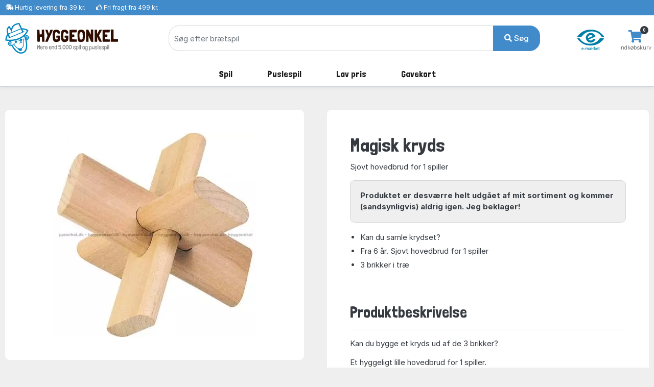

--- FILE ---
content_type: text/html; charset=UTF-8
request_url: https://www.hyggeonkel.dk/produkt/magisk-kryds
body_size: 9857
content:
<!DOCTYPE html>
        <html xmlns="http://www.w3.org/1999/xhtml" lang="da" prefix="og: http://ogp.me/ns#" class=""><head>            <script id="CookieConsent" src="https://policy.app.cookieinformation.com/uc.js" data-gcm-enabled="false"
            data-culture="DA"></script>

            <link rel="alternate" href="https://www.boardgamer.se/produkt/magisk-kryds" hreflang="sv-se" /><link rel="alternate" href="https://www.boardgamer.no/produkt/magisk-kryds" hreflang="no-no" /><link rel="alternate" href="https://www.hyggeonkel.dk/produkt/magisk-kryds" hreflang="da-dk" />
        <script>
            dataLayer = [];
        </script>

        <script>!function(){"use strict";function e(e){return function(e){for(var t=0,r=document.cookie.split(";");t<r.length;t++){var n=r[t].split("=");if(n[0].trim()===e)return n[1]}}(e)}function t(e){return localStorage.getItem(e)}function r(e){return window[e]}function n(e,t){var r=document.querySelector(e);return t?null==r?void 0:r.getAttribute(t):null==r?void 0:r.textContent}!function(o,i,a,c,u,l,s,v,d,f,g){var E,I,m,T;try{I=d&&(m=navigator.userAgent,(T=new RegExp("Version/([0-9._]+)(.*Mobile)?.*Safari.*").exec(m))&&parseFloat(T[1])>=16.4)?function(o,i,a){void 0===i&&(i="");var c={cookie:e,localStorage:t,jsVariable:r,cssSelector:n},u=Array.isArray(i)?i:[i];if(o&&c[o])for(var l=c[o],s=0,v=u;s<v.length;s++){var d=v[s],f=a?l(d,a):l(d);if(f)return f}else console.warn("invalid uid source",o)}(d,"mtgkey",""):void 0}catch(e){console.error(e)}var _=o;_[c]=_[c]||[],_[c].push({"gtm.start":(new Date).getTime(),event:"gtm.js"});var p=i.getElementsByTagName(a)[0],A=I?"&bi="+encodeURIComponent(I):"",N=i.createElement(a),D=I?"kp"+v:v,R=!I&&s?s:"https://s.hyggeonkel.dk";N.async=!0,N.src=R+"/"+D+".js?id=GTM-WWKSPW"+A,null===(E=p.parentNode)||void 0===E||E.insertBefore(N,p)}(window,document,"script","dataLayer",0,0,"","alrvmqeo","jsVariable")}();</script>

        <meta http-equiv="Content-Type" content="text/html; charset=utf-8" />
        <meta http-equiv="X-UA-Compatible" content="IE=edge">


        <title>Magisk kryds → Køb det billigt i dag! UDGÅET!!!</title>

                <meta name="Description" content="Magisk kryds - Sjovt hovedbrud for 1 spiller. Hyggeonkel - lave priser og dag-til-dag-levering lige til døren!" />

                    <link rel="canonical" href="https://www.hyggeonkel.dk/produkt/magisk-kryds" />
            <meta property="og:type" content="website" />
            <meta property="og:title" content="Magisk kryds ved Hyggeonkel" />
            <meta property="og:url" content="https://www.hyggeonkel.dk/produkt/magisk-kryds" />
            <meta property="og:site_name" content="Hyggeonkel" />
                        
            <meta property="og:image" content="https://www.hyggeonkel.dk/static/grafik/produktbilleder/magisk-kryds/cache/01-magisk-kryds-indhold-wm.jpg" />
            <meta property="og:image:width" content="938" />
            <meta property="og:image:height" content="982" />
            <meta property="og:image:type" content="image/jpg" />
        
        




<script type="application/ld+json">
{
"@context":"https:\/\/schema.org",
"@type": "Organization",
"url": "https:\/\/www.hyggeonkel.dk",
"logo": "https:\/\/www.hyggeonkel.dk/static/grafik/stort-hoved.jpg",
"contactPoint": [{
  "@type": "ContactPoint",
  "telephone": "+45 86600901",
  "contactType": "customer service"
}],
"sameAs": [
  "https://www.facebook.com/hyggeonkel"
]   
}
</script>        

<link rel="apple-touch-icon" sizes="180x180" href="/apple-touch-icon.png">
<link rel="icon" href="/static/v2/images/logo-grafik-blaa.svg"/>
<link rel="icon" type="image/png" href="/static/v2/images/favicons/favicon-16x16.png" sizes="16x16">
<link rel="icon" type="image/png" href="/static/v2/images/favicons/favicon-32x32.png" sizes="32x32">
<link rel="manifest" href="/manifest.json">
<link rel="mask-icon" href="/static/v2/images/logo-grafik-blaa.svg" color="#0e5266">
<meta name="theme-color" content="#ffffff">

                    <meta name="robots" content="INDEX, FOLLOW" />
        
        <link rel="preload" crossOrigin="anonymous" as="font" href="https://fonts.googleapis.com/css2?family=Londrina+Solid:wght@300;400;500;700;900&display=swap">

        <!-- Font awesome 5 -->
        <link href="/static/v2/fonts/fontawesome/css/all.min-purge.css?v=1" type="text/css" rel="stylesheet">

                <link href="/css.php?v=75" rel="stylesheet" />

        
        <script src="/js2.php?v=75"></script>
        <script src="/static/v2/plugins/fancybox/jquery.fancybox.min.js" defer></script>
        <meta name="viewport" content="width=device-width, initial-scale=1.0">

    <!-- Polyfill for CSS custom properties in IE11 -->
    <script>window.MSInputMethodContext && document.documentMode && document.write('<script src="js/ie11CustomProperties.js"><\/script>');</script>

    </head>

    <body class="bg-light">
    <noscript><iframe src="//s.hyggeonkel.dk/ns.html?id=GTM-WWKSPW" height="0" width="0" style="display:none;visibility:hidden"></iframe></noscript>

    <!-- ========================= HEADER ========================= -->
    <header class="header section-header">
        <!-- ========================= TOPBAR ========================= -->
        
        <nav class="header-topbar navbar navbar-dark navbar-expand p-0 bg-primary" >
            <div class="header-topbar__container container">
                                <ul class="header-topbar__list header-topbar__list--left navbar-nav d-flex mr-auto">
                    <li class="header-topbar__list-item nav-item d-none d-sm-flex"><span class="header-topbar__list-item-link nav-link"><i class="fas fa-shipping-fast"></i> 
                                                    <a href="/levering/" class="link-white">Hurtig levering fra 39 kr.</a></span></li>
                        
                    <li class="header-topbar__list-item nav-item d-none d-md-flex"><span class="header-topbar__list-item-link nav-link" ><i class="far fa-thumbs-up"></i> 
                                                    <a href="/levering/" class="link-white">Fri fragt fra 499 kr.</a></span></li>
                                            

                                            <!--<li class="header-topbar__list-item nav-item d-md-flex"><span class="header-topbar__list-item-link nav-link"><i class="far fa-clock"></i> Næste afsendelse: <strong>i dag kl. 13.00</strong></span></li>-->
                    
                </ul>
            </div>
        </nav>
        <!-- ========================= /TOPBAR ========================= -->

        <!-- ========================= MAIN HEADER ========================= -->
        <section class="header-main border-bottom">
            <div class="header-main__container container">
                <div class="header-main__row row">

                    <!-- ========================= MAIN HEADER LOGO ========================= -->
                    <div class="header-main__col header-main__col--logo col-lg-3 col-xl-3 col-4">
                                        <a href="/" id="logo">
                        <img class="logo" src="/static/v2/images/logo-med-undertitel_da_dk.svg" alt="Brætspil">
                    </a>
                    </div>
                    <!-- ========================= MAIN HEADER LOGO END ========================= -->

                    
                    <!-- ========================= MAIN HEADER SEARCH ========================= -->
                                        <div class="header-main__col header-main__col--search col-lg-7 col-xl-7 col12 align-items-center">
                        <form role="search" action="/soeg/" class="search" id="searchForm" method="get">

                            <!-- ========================= MAIN HEADER SEARCH INPUT ========================= -->
                            <div class="search__input-group input-group w-100">
                                <input autocomplete="off" type="text" name="q" id="searchInput" class="search__input-field form-control" placeholder="Søg efter brætspil">
                                <div class="search__input-button-append input-group-append">
                                    <input type='hidden' name='cat' value='boa'>                                    <button class="search__input-button btn btn-primary" type="submit">
                                        <i class="fa fa-search"></i> Søg                                    </button>
                                </div>
                            </div>
                            <div class="search-results bg-white" id="searchResults">
                            </div>
                            <!-- ========================= MAIN HEADER SEARCH INPUT END ========================= -->
                        </form>
                    </div>
                                        <!-- ========================= MAIN HEADER SEARCH END ========================= -->

                    <!-- ========================= MAIN HEADER ICONS ========================= -->
                    <div class="header-main__col header-main__col--right col-lg-2 col-xl-2 col-8">
                        <div class="header-icons">
                                                                                            <div class="header-icons__item header-icons__item--emaerket">
                                    <a class="header-icons__link" href="https://certifikat.emaerket.dk/hyggeonkel.dk" target="_blank">
                                        <img src="/static/v2/images/misc/e-maerket-lille.png" alt="Hyggeonkel er E-mærket">
                                    </a>
                                </div>
                            
                                                        <div class="header-icons__item header-icons__item--cart">
                                <a class="header-icons__link" href="/kurv/">
                                    <i class="header-icons__icon fas fa-shopping-cart"></i>
                                    <span class="header-icons__label">Indkøbskurv</span>
                                    <span class="header-icons__counter badge badge-pill badge-danger notify" id="basket-counter">0</span>
                                </a>
                            </div>
                        </div>
                    </div>
                    <!-- ========================= MAIN HEADER ICONS END ========================= -->
                </div>
            </div>
        </section>

            <!-- ========================= MAIN MENU ========================= -->
            
            <nav class="header-menubar navbar navbar-main navbar-expand-lg navbar-light">
                <div class="header-menubar__container container">
            
                    <button class="navbar-toggler header-menubar__mobile-menu-toggle collapsed" type="button" data-toggle="collapse" data-target="#main_nav"
                        aria-controls="main_nav" aria-expanded="false" aria-label="Toggle navigation">
                        <i class="fas fa-bars"></i>
                    </button>
            
                    <div class="header-menubar__main-menu-container collapse" id="main_nav">
                        <div class="header-menubar__main-menu-container-logo d-lg-none">
                            <div class="w-100 text-right" style=" margin-top:-20px;"><a href="javascript:$('.header-menubar__main-menu-container').removeClass('show')" class=" text-white">LUK&nbsp;<i class="fas fa-window-close"></i></a></div>
                            <img src="/static/v2/images/logo-med-undertitel-hvid_da_dk.svg" alt="menu logo">
                        </div>

                        <ul class="header-menubar__main-menu navbar-nav">

                            <li class="header-menubar__main-menu-item header-menubar__main-menu-item--megamenu nav-item">
                                <a class="header-menubar__main-menu-item-link nav-link" href="/braetspil/?reset=1"><span class="header-menubar__main-menu-item-link-icon" style="background-image: url(/static/v2/images/menu/icons/braetspil.svg);"></span>Spil</a>
                                <div class="header-menubar__dropdown-menu dropdown-menu">
                                                                        
                                    <div class="header-menubar__dropdown-menu-col header-menubar__dropdown-menu-col--all">
                                        <h5 class="header-menubar__dropdown-menu-col-title--all"><a href="/braetspil/?reset=1" class="header-menubar__dropdown-menu-col-title-link">Se alt i kategorien</a></h5>                             
                                    </div>


                                    <div class="header-menubar__dropdown-menu-col">
                                        <h5 class="header-menubar__dropdown-menu-col-title">Emner<span class="header-menubar__dropdown-menu-col-title-dropdown"><i class="fas fa-chevron-down"></i></span></h5>
                                        <ul class="header-menubar__dropdown-menu-col-list">
                                            <li class="header-menubar__dropdown-menu-col-list-item"><a class="header-menubar__dropdown-menu-col-list-item-link" href="/hovedbrud/">Hovedbrud</a></li>                                        
                                            <!--<li class="header-menubar__dropdown-menu-col-list-item"><a class="header-menubar__dropdown-menu-col-list-item-link" href="/kortspil/">Kortspil</a></li>-->                                        
                                            <li class="header-menubar__dropdown-menu-col-list-item"><a class="header-menubar__dropdown-menu-col-list-item-link" href="/quizspil/">Quizspil</a></li>                                        

                                                                                            <li class="header-menubar__dropdown-menu-col-list-item"><a class="header-menubar__dropdown-menu-col-list-item-link" href="/overblik/escape-room/">Escape Room</a></li>                                        
                                                                                        <li class="header-menubar__dropdown-menu-col-list-item"><a class="header-menubar__dropdown-menu-col-list-item-link" href="/samarbejdsspil/">Samarbejdsspil</a></li>                                        
                                            <li class="header-menubar__dropdown-menu-col-list-item"><a class="header-menubar__dropdown-menu-col-list-item-link" href="/selskabsspil/">Selskabsspil</a></li>                                        
                                            <li class="header-menubar__dropdown-menu-col-list-item"><a class="header-menubar__dropdown-menu-col-list-item-link" href="/strategispil/">Strategispil</a></li>                                        
                                        </ul>                                
                                    </div>
                                    <div class="header-menubar__dropdown-menu-col">
                                        <h5 class="header-menubar__dropdown-menu-col-title">Kategorier<span class="header-menubar__dropdown-menu-col-title-dropdown"><i class="fas fa-chevron-down"></i></span></h5>
                                        <ul class="header-menubar__dropdown-menu-col-list">
                                            <li class="header-menubar__dropdown-menu-col-list-item"><a class="header-menubar__dropdown-menu-col-list-item-link" href="/boernespil/">Børnespil</a></li>                                        
                                            <li class="header-menubar__dropdown-menu-col-list-item"><a class="header-menubar__dropdown-menu-col-list-item-link" href="/familiespil/">Familiespil</a></li>                                        
                                            <li class="header-menubar__dropdown-menu-col-list-item"><a class="header-menubar__dropdown-menu-col-list-item-link" href="/voksenspil/">Voksenspil</a></li>                                        
                                                                                            <li class="header-menubar__dropdown-menu-col-list-item"><a class="header-menubar__dropdown-menu-col-list-item-link" href="/rejsespil/">Rejsespil</a></li>                                        
                                            
                                        </ul>                                
                                    </div>
                                    <div class="header-menubar__dropdown-menu-col">
                                        <h5 class="header-menubar__dropdown-menu-col-title">Populære serier<span class="header-menubar__dropdown-menu-col-title-dropdown"><i class="fas fa-chevron-down"></i></span></h5>
                                        <ul class="header-menubar__dropdown-menu-col-list">
                                                                                            <li class="header-menubar__dropdown-menu-col-list-item"><a class="header-menubar__dropdown-menu-col-list-item-link" href="/overblik/alias-spil/">Alias</a></li>                                        
                                                <li class="header-menubar__dropdown-menu-col-list-item"><a class="header-menubar__dropdown-menu-col-list-item-link" href="/overblik/settlers-of-catan/">Catan</a></li>                                        
                                                <li class="header-menubar__dropdown-menu-col-list-item"><a class="header-menubar__dropdown-menu-col-list-item-link" href="/overblik/codenames/">Codenames</a></li>                                        
                                                <li class="header-menubar__dropdown-menu-col-list-item"><a class="header-menubar__dropdown-menu-col-list-item-link" href="/overblik/exit/">Exit</a></li>                                        
                                                <li class="header-menubar__dropdown-menu-col-list-item"><a class="header-menubar__dropdown-menu-col-list-item-link" href="/overblik/partners-spil/">Partners</a></li>                                        
                                                <li class="header-menubar__dropdown-menu-col-list-item"><a class="header-menubar__dropdown-menu-col-list-item-link" href="/overblik/ticket-to-ride/">Ticket to Ride</a></li>                                        
                                                                                    </ul>                                
                                    </div>
                                                                        <div class="header-menubar__dropdown-menu-col">
                                        <h5 class="header-menubar__dropdown-menu-col-title">Se her<span class="header-menubar__dropdown-menu-col-title-dropdown"><i class="fas fa-chevron-down"></i></span></h5>
                                        <ul class="header-menubar__dropdown-menu-col-list">
                                                                                            <li class="header-menubar__dropdown-menu-col-list-item">
                                                    <a class="header-menubar__dropdown-menu-col-list-item-link" href="/overblik/gaveideer/">Gaveideer</a>
                                                </li>                                        
                                                <li class="header-menubar__dropdown-menu-col-list-item">
                                                    <a class="header-menubar__dropdown-menu-col-list-item-link" href="/overblik/aarets-braetspil/">Årets brætspil</a>
                                                </li>                                        
                                            
                                            <li class="header-menubar__dropdown-menu-col-list-item"><a class="header-menubar__dropdown-menu-col-list-item-link" href="/tilbehoer/">Tilbehør</a></li>                                        
                                            <li class="header-menubar__dropdown-menu-col-list-item"><a class="header-menubar__dropdown-menu-col-list-item-link" href="/braetspil/?order=name&key=&noexpansions=false&onlynew=true&onlypopular=false&isgoodprice=false&category_filter=&player_filter=&age_filter=&language_filter=">
                                                Nyheder</a></li>                                        
                                        </ul>                                
                                    </div>

                                    
                                </div>
                            </li>

                            <li class="header-menubar__main-menu-item header-menubar__main-menu-item--megamenu nav-item">
                                <a class="header-menubar__main-menu-item-link nav-link" href="/puslespil/?reset=1"><span class="header-menubar__main-menu-item-link-icon" style="background-image: url(/static/v2/images/menu/icons/puslespil.svg);"></span>Puslespil</a>

                                <div class="header-menubar__dropdown-menu dropdown-menu">
                                    <div class="header-menubar__dropdown-menu-col header-menubar__dropdown-menu-col--all">
                                        <h5 class="header-menubar__dropdown-menu-col-title--all"><a href="/puslespil/?reset=1" class="header-menubar__dropdown-menu-col-title-link">Se alt i kategorien</a></h5>                             
                                    </div>
                                    
                                    <div class="header-menubar__dropdown-menu-col">
                                        <h5 class="header-menubar__dropdown-menu-col-title">Antal brikker<span class="header-menubar__dropdown-menu-col-title-dropdown"><i class="fas fa-chevron-down"></i></span></h5>
                                        <ul class="header-menubar__dropdown-menu-col-list">
                                            <li class="header-menubar__dropdown-menu-col-list-item"><a class="header-menubar__dropdown-menu-col-list-item-link" href="/puslespil/op-til-100-brikker/">Op til 100 brikker</a></li>                                        
                                            <li class="header-menubar__dropdown-menu-col-list-item"><a class="header-menubar__dropdown-menu-col-list-item-link" href="/puslespil/101-300-brikker/">101-499 brikker</a></li>                                        
                                            <li class="header-menubar__dropdown-menu-col-list-item"><a class="header-menubar__dropdown-menu-col-list-item-link" href="/puslespil/500-brikker/">500 brikker</a></li>                                        
                                            <li class="header-menubar__dropdown-menu-col-list-item"><a class="header-menubar__dropdown-menu-col-list-item-link" href="/puslespil/1000-brikker/">1000 brikker</a></li>                                        
                                            <li class="header-menubar__dropdown-menu-col-list-item"><a class="header-menubar__dropdown-menu-col-list-item-link" href="/puslespil/1500-brikker/">1500 brikker</a></li>                                        
                                            <li class="header-menubar__dropdown-menu-col-list-item"><a class="header-menubar__dropdown-menu-col-list-item-link" href="/puslespil/2000-brikker/">2000 brikker</a></li>                                        
                                            <li class="header-menubar__dropdown-menu-col-list-item"><a class="header-menubar__dropdown-menu-col-list-item-link" href="/puslespil/store-puslespil/">Over 2000 brikker</a></li>                                        
                                        </ul>                                
                                    </div>
                                    
                                    <div class="header-menubar__dropdown-menu-col">
                                        <h5 class="header-menubar__dropdown-menu-col-title">Kategori<span class="header-menubar__dropdown-menu-col-title-dropdown"><i class="fas fa-chevron-down"></i></span></h5>
                                        <ul class="header-menubar__dropdown-menu-col-list">
                                            <!--<li class="header-menubar__dropdown-menu-col-list-item"><a class="header-menubar__dropdown-menu-col-list-item-link" href="/puslespil/3d-4d-puslespil/">3D</a></li>--> 
                                            <!--<li class="header-menubar__dropdown-menu-col-list-item"><a class="header-menubar__dropdown-menu-col-list-item-link" href="/puslespil/jul/">Julepuslespil</a></li>-->                                        
                                                                                   
                                                <li class="header-menubar__dropdown-menu-col-list-item"><a class="header-menubar__dropdown-menu-col-list-item-link" href="/puslespil/puslespil-boern/">Børnepuslespil</a></li>                                        
                                                                                        <li class="header-menubar__dropdown-menu-col-list-item"><a class="header-menubar__dropdown-menu-col-list-item-link" href="/puslespil/disney/">Disney</a></li>                                        
                                            <li class="header-menubar__dropdown-menu-col-list-item"><a class="header-menubar__dropdown-menu-col-list-item-link" href="/puslespil/jan-van-haasteren-puslespil/">Jan van Haasteren</a></li>                                        
                                            <li class="header-menubar__dropdown-menu-col-list-item"><a class="header-menubar__dropdown-menu-col-list-item-link" href="/puslespil/wasgij/">Wasgij</a></li>                                        
                                            <li class="header-menubar__dropdown-menu-col-list-item"><a class="header-menubar__dropdown-menu-col-list-item-link" href="/puslespil/?order=puzzlename&onlynew=false&exact_pieces=&onlypopular=false&hasxlpieces=false&hasirregular=false&isinstock=false&isgoodprice=false&category_filter=Zsteder&size_filter=&producer_filter=&key=&q=&page=1&">Steder</a></li>                                        
                                            <li class="header-menubar__dropdown-menu-col-list-item"><a class="header-menubar__dropdown-menu-col-list-item-link" href="/puslespil/?order=puzzlename&onlynew=false&exact_pieces=&onlypopular=false&hasxlpieces=false&hasirregular=false&isinstock=false&isgoodprice=false&category_filter=Znatur&size_filter=&producer_filter=&key=&q=&page=1&">Natur</a></li>                                        
                                            <!--li class="header-menubar__dropdown-menu-col-list-item"><a class="header-menubar__dropdown-menu-col-list-item-link" href="/puslespil/?order=puzzlename&category_filter=|kunst&size_filter=&producer_filter=">Kunst</a></li>-->                                        
                                            <!--<li class="header-menubar__dropdown-menu-col-list-item"><a class="header-menubar__dropdown-menu-col-list-item-link" href="/puslespil/dyr/">Dyr</a></li>-->                                      
                                            <li class="header-menubar__dropdown-menu-col-list-item"><a class="header-menubar__dropdown-menu-col-list-item-link" href="/puslespil/3d-4d-puslespil/">3D</a></li>                                      
                                            <!--<li class="header-menubar__dropdown-menu-col-list-item"><a class="header-menubar__dropdown-menu-col-list-item-link" href="/puslespil/trae-puslespil/">Træpuslespil</a></li>-->                                        
                                        </ul>                                
                                    </div>

                                    <div class="header-menubar__dropdown-menu-col">
                                        <h5 class="header-menubar__dropdown-menu-col-title">Producent<span class="header-menubar__dropdown-menu-col-title-dropdown"><i class="fas fa-chevron-down"></i></span></h5>
                                        <ul class="header-menubar__dropdown-menu-col-list">
                                            <li class="header-menubar__dropdown-menu-col-list-item"><a class="header-menubar__dropdown-menu-col-list-item-link" href="/puslespil/ravensburger/">Ravensburger</a></li>                                        
                                            <li class="header-menubar__dropdown-menu-col-list-item"><a class="header-menubar__dropdown-menu-col-list-item-link" href="/puslespil/schmidt/">Schmidt</a></li>                                        
                                            <li class="header-menubar__dropdown-menu-col-list-item"><a class="header-menubar__dropdown-menu-col-list-item-link" href="/puslespil/jumbo/">Jumbo</a></li>                                            
                                            <li class="header-menubar__dropdown-menu-col-list-item"><a class="header-menubar__dropdown-menu-col-list-item-link" href="/puslespil/gibsons/">Gibsons</a></li>
                                            <li class="header-menubar__dropdown-menu-col-list-item"><a class="header-menubar__dropdown-menu-col-list-item-link" href="/puslespil/clementoni/">Clementoni</a></li>
                                            <!--<li class="header-menubar__dropdown-menu-col-list-item"><a class="header-menubar__dropdown-menu-col-list-item-link" href="/puslespil/eurographics/">Eurographics</a></li>-->                                
                                            <li class="header-menubar__dropdown-menu-col-list-item"><a class="header-menubar__dropdown-menu-col-list-item-link" href="/puslespil/bluebird/">Bluebird</a></li>                                        
                                            <!--<li class="header-menubar__dropdown-menu-col-list-item"><a class="header-menubar__dropdown-menu-col-list-item-link" href="/puslespil/castorland/">Castorland</a></li>-->
                                            <!--<li class="header-menubar__dropdown-menu-col-list-item"><a class="header-menubar__dropdown-menu-col-list-item-link" href="/puslespil/falcon-deluxe/">Falcon</a></li>-->                                            
                                            
                                                                                 
                                            
                                            <li class="header-menubar__dropdown-menu-col-list-item"><hr></li>
                                            <li class="header-menubar__dropdown-menu-col-list-item"><a class="header-menubar__dropdown-menu-col-list-item-link" href="/puslespil/?reset=1">...og meget mere</a></li>                                        
                                        </ul>                                
                                    </div>

                                    <div class="header-menubar__dropdown-menu-col">
                                        <h5 class="header-menubar__dropdown-menu-col-title">Se her<span class="header-menubar__dropdown-menu-col-title-dropdown"><i class="fas fa-chevron-down"></i></span></h5>
                                        <ul class="header-menubar__dropdown-menu-col-list">
                                            <li class="header-menubar__dropdown-menu-col-list-item"><a class="header-menubar__dropdown-menu-col-list-item-link" href="/overblik/puslespilslim/">Puslespilslim</a></li>                                        

                                                                                            <li class="header-menubar__dropdown-menu-col-list-item"><a class="header-menubar__dropdown-menu-col-list-item-link" href="/overblik/puslespilsmaatte/">Puslespilsmåtter</a></li> 
                                                <li class="header-menubar__dropdown-menu-col-list-item"><a class="header-menubar__dropdown-menu-col-list-item-link" href="/overblik/sorteringsbakker-puslespil/">Sorteringsbakker</a></li>                                        
                                                                                        <li class="header-menubar__dropdown-menu-col-list-item"><a class="header-menubar__dropdown-menu-col-list-item-link" href="/puslespil/?order=puzzlename&key=&exact_pieces=&isgoodprice=true&category_filter=&size_filter=&producer_filter=">Lav pris</a></li>                                        
                                            <li class="header-menubar__dropdown-menu-col-list-item"><a class="header-menubar__dropdown-menu-col-list-item-link" href="/puslespil/?order=puzzlename&key=&exact_pieces=&isgoodprice=false&onlynew=true&category_filter=&size_filter=&producer_filter=">Nyheder</a></li>                                        
                                        </ul>                                
                                    </div>


                                    <div class="header-menubar__dropdown-menu-col header-menubar__dropdown-menu-col--featured">
                                        <h5 class="header-menubar__dropdown-menu-col-title">Lim dit puslespil<span class="header-menubar__dropdown-menu-col-title-dropdown"><i class="fas fa-chevron-down"></i></span></h5>
                                        <ul class="header-menubar__dropdown-menu-col-list">
                                            <li class="header-menubar__dropdown-menu-col-list-item">
                                                <a class="header-menubar__dropdown-menu-col-list-item-link" href="/overblik/puslespilslim/"><img src="/static/v2/images/menu/megamenu-glue.png" alt=""/></a>
                                            </li>                                                                                                                  
                                        </ul>                                
                                    </div>
                                </div>
                            </li>

                            

                            

                            
                            

                            <li class="header-menubar__main-menu-item header-menubar__main-menu-item--dropdown nav-item">
                                <a class="header-menubar__main-menu-item-link nav-link" href="#"><span class="header-menubar__main-menu-item-link-icon" style="background-image: url(/static/v2/images/menu/icons/tilbud.svg);"></span>Lav pris</a>
                                <div class="header-menubar__dropdown-menu dropdown-menu">
                                                                        
                                    <div class="header-menubar__dropdown-menu-col">
                                        <h5 class="header-menubar__dropdown-menu-col-title">Lav pris<span class="header-menubar__dropdown-menu-col-title-dropdown"><i class="fas fa-chevron-down"></i></span></h5>
                                        <ul class="header-menubar__dropdown-menu-col-list">
                                            <li class="header-menubar__dropdown-menu-col-list-item"><a class="header-menubar__dropdown-menu-col-list-item-link" href="/puslespil/?order=puzzlename&key=&exact_pieces=&isgoodprice=true&category_filter=&size_filter=&producer_filter=">Puslespil</a></li>                                        
                                            
                                                                                      
                                            <li class="header-menubar__dropdown-menu-col-list-item"><a class="header-menubar__dropdown-menu-col-list-item-link" href="/tilbud-braetspil/">Spil og tilbehør</a></li>                                        
                                            <li class="header-menubar__dropdown-menu-col-list-item"><hr></li>
                                            <li class="header-menubar__dropdown-menu-col-list-item"><a class="header-menubar__dropdown-menu-col-list-item-link" href="/tilbud-braetspil/?order=name&noexpansions=false&onlynew=false&onlypopular=false&isinstock=false&isgoodprice=true&maxprice=&minprice=&category_filter=&age_filter=&player_filter=&language_filter=Zdk&key=&q=&page=1&">Dansksprogede spil</a></li>                                        
                                            <li class="header-menubar__dropdown-menu-col-list-item"><a class="header-menubar__dropdown-menu-col-list-item-link" href="/puslespil/?order=puzzlename&onlynew=false&onlypopular=false&hasxlpieces=false&hasirregular=false&isinstock=false&isgoodprice=true&category_filter=&size_filter=Z0-40Z41-100Z101-499&producer_filter=&key=&q=&page=1&">Puslespil under 500 brikker</a></li>                                        
                                            <li class="header-menubar__dropdown-menu-col-list-item"><a class="header-menubar__dropdown-menu-col-list-item-link" href="/puslespil/?order=puzzlename&onlynew=false&onlypopular=false&hasxlpieces=false&hasirregular=false&isinstock=false&isgoodprice=true&category_filter=&size_filter=Z500Z1000Z1500Z2000Z2001more&producer_filter=&key=&q=&page=1&">Puslespil over 500 brikker</a></li>                                        
                                                                                  </ul>                                
                                    </div>
                                </div>
                            </li>
                            

                                                        <li class="header-menubar__main-menu-item header-menubar__main-menu-item--dropdown header-menubar__main-menu-item--dropdown-only-mobile nav-item">
                                <a class="header-menubar__main-menu-item-link nav-link" href="/gavekort/"><span class="header-menubar__main-menu-item-link-icon" style="background-image: url(/static/v2/images/menu/icons/gavekort.svg);"></span>Gavekort</a>
                                <div class="header-menubar__dropdown-menu dropdown-menu">
                                                                        
                                    <div class="header-menubar__dropdown-menu-col header-menubar__dropdown-menu-col--all">
                                        <h5 class="header-menubar__dropdown-menu-col-title--all"><a href="/gavekort/" class="header-menubar__dropdown-menu-col-title-link">Se alt i kategorien</a></h5>                             
                                    </div>
                                </div>
                            </li>
                                                    </ul>
                    </div>
                    <div class="mobile-menu-backdrop modal-backdrop fade"></div>
                </div>
            </nav>
            <!-- ========================= MAIN MENU END ========================= -->
                    <!-- ========================= HEADER MAIN END ========================= -->
    </header>

    
<!-- ========================= BREADCRUMBS ========================= -->

<section class="section-breadcrumbs">
    <div class="section-breadcrumbs__container container">
        <div class="section-breadcrumbs__row row">
            <div class="col-12">
                        </div>
        </div>
    </div>
</section>

<!-- ========================= PRODUCTS DETAILS ========================= -->
<section class="section-product-details border-bottom">
    <div class="container">	
        <div class="section-product-details__row row justify-content-center no-gutters" >

            <div class="section-product-details__main-content-header title-section d-lg-none">
                <h2 class="section-product-details__main-content-header-title title">Magisk kryds</h2>
            </div>

            <!-- ========================= PRODUCTS DETAILS GALLERY ========================= -->
            <aside class="section-product-details__gallery col-12 col-lg-6 pt-lg-3 pr-lg-5">
                <article class="section-product-details__gallery-wrap gallery-wrap">
                                                <div class="section-product-details__gallery-main img-big-wrap p-5">
                                <a href="/static/grafik/produktbilleder/magisk-kryds/cache/01-magisk-kryds-indhold-wm.jpg" data-fancybox="gallery" data-caption="Billede af Magisk kryds">
                                            <picture>
            <source srcset="/static/grafik/produktbilleder/magisk-kryds/cache/01-magisk-kryds-indhold-wm_400.webp" type="image/webp" 
            />
            <source srcset="/static/grafik/produktbilleder/magisk-kryds/cache/01-magisk-kryds-indhold-wm_400.jpg" type="image/jpeg" class="section-product-details__gallery-main-image"
            />
            <img src="/static/grafik/produktbilleder/magisk-kryds/cache/01-magisk-kryds-indhold-wm_400.jpg" class="section-product-details__gallery-main-image" alt="" 
            />        </picture>
                                        </a>
                            </div>
                            <div class='p5'>&nbsp;</div>                    

            <!-- ========================= PRODUCTS DETAILS ADDITIONAL ATTRIBUTES ========================= -->
                        <div class="section-product-additional__attributes mb-5">
                <div class="section-product-additional__attributes-content bg-white rounded p-lg-5 p-2">
                    <p class="section-product-additional__attributes-content-title h2 pb-3 mb-3 border-bottom">Overblik</p>
                    <dl class="section-product-additional__attributes-content-list">

                                       <dt class="section-product-additional__attributes-content-list-term">Alder</dt>
                        <dd class="section-product-additional__attributes-content-list-description">Fra 6 år</dd>
                
                                    <dt class="section-product-additional__attributes-content-list-term">Antal spillere</dt>
                    <dd class="section-product-additional__attributes-content-list-description">1 spiller</dd>
                
                                    <dt class="section-product-additional__attributes-content-list-term">Spilletid</dt>
                    <dd class="section-product-additional__attributes-content-list-description">10 minutter</dd>
                

                                
                                    
                                            <dt class="section-product-additional__attributes-content-list-term">Kategori</dt>
                        <dd class="section-product-additional__attributes-content-list-description"><a href='/overblik/kalendergaver/'>Kalendergaver</a></dd>
                    

                                            <dt class="section-product-additional__attributes-content-list-term">Varenummer</dt>
                        <dd class="section-product-additional__attributes-content-list-description">17431B</dd>
                    
                                            <dt class="section-product-additional__attributes-content-list-term">Stregkode</dt>
                        <dd class="section-product-additional__attributes-content-list-description">4013594090056</dd>
                    

                    </dl>
                </div>

                
<!-- ========================= PRODUCTS DETAILS ADDITIONAL END ========================= -->

<!-- ========================= PRODUCTS DETAILS VIDEO ========================= -->

<!-- ========================= PRODUCTS DETAILS VIDEO END ========================= -->
                
                
                            </div>
                        <!-- ========================= PRODUCTS DETAILS ADDITIONAL ATTRIBUTES END ========================= -->
                
                
                
                
                
                
                
                
                
                
                
                

                
                
                
            </aside>
            <!-- ========================= PRODUCTS DETAILS GALLERY END ========================= -->

            <!-- ========================= PRODUCTS DETAILS MAIN ========================= -->
            <main class="section-product-details__main col-12 col-lg-6 pt-lg-3 ">
                <article class="section-product-details__main-content content bg-white rounded p-lg-5 p-3">
                    <div class="section-product-details__main-content-header title-section">
                        <h1 class="section-product-details__main-content-header-title title">Magisk kryds</h1>
                                                    <p class="section-product-details__main-content-header-subtitle">Sjovt hovedbrud for 1 spiller                                            </div>

                    
                                            <div class="card card-body bg-light  mt-3"><b>Produktet er desværre helt udgået af mit sortiment og kommer (sandsynligvis) aldrig igen. Jeg beklager!</b></div>
                    

                    <div class="section-product-details__main-content-bullets pt-3">
                        <ul>
<li>Kan du samle krydset?</li>
<li>Fra 6 år. Sjovt hovedbrud for 1 spiller</li>
<li>3 brikker i træ</li>

</ul>                    </div>


                    

                    

                                    <p class="section-product-additional__description-content-title h2 pb-3 pt-5 mb-3 border-bottom">
                        Produktbeskrivelse                    </p>
                    <div class="section-product-additional__description-content-text">
                        <p>Kan du bygge et kryds ud af de 3 brikker?</p>
<p>Et hyggeligt lille hovedbrud for 1 spiller.</p><hr/>
<p>Spillet ligger i en lille stofpose.</p>
<p>Posen indeholder 3 træbrikker, der måler 9 x 3 x 1 cm.</p>                    </div>
                
                        
                        
                
                    </div>
                </article>
            </main>
            <!-- ========================= PRODUCTS DETAILS MAIN END ========================= -->
        </div>
    </div>
</section>
<!-- ========================= PRODUCTS DETAILS END ========================= -->

<section class="section-popular-products mt-3" data-nosnippet>
    <div class="container section-popular-products__container">
    
    <header class="section-heading section-popular-products__heading">
        <h2 class="section-title section-popular-products__heading-title">Andre relevante produkter</h2>
    </header>

    <section class="section-product-grid section-product-grid--narrow">
        <div class="row section-product-grid__row slider-items-owl owl-carousel owl-theme">
                    
                <div class="col-12 section-product-grid__col item-slide">
                    <a href="/produkt/iq-puzzler">
                        </a>
            <article class="card card-product-grid">
                <div class="card-body card-product-grid__body">
                    <div class="row card-product-grid__row">
                        <aside class="col-12 card-product-grid__inner-image text-center">
                            <a href="/produkt/iq-puzzler"><img src="/static/grafik/produktbilleder/iq-puzzler/cache/01-iq-puzzler-2024-for-wm_400.jpg" alt="IQ Puzzler Pro"></a>
                        </aside>
                        <article class="col-12 card-product-grid__inner-content">
                            <a href="/produkt/iq-puzzler" class="title h4 card-product-grid__inner-content-title">IQ Puzzler Pro</a>
                            <div class="card-product-grid__inner-content-price"><span class="card-product-grid__inner-content-price-normal">99,95<span class="card-product-grid__inner-content-price-normal-currency">DKK</span></span></div>
                        </article>
                    </div>
                </div>

                                    <div class="card-product-grid__sidecar">
                        <div class="row card-product-grid__sidecar-row">
                            <aside class="col-6 card-product-grid__sidecar-col card-product-grid__sidecar-col--type__stock">
                                <i class="fas fa-check text-success"></i> <span class="card-product-grid__sidecar-label">På lager</span>
                            </aside>
                            <aside class="col-6 card-product-grid__sidecar-col card-product-grid__sidecar-col--type__delivery">
                                                                    <i class="fas fa-shipping-fast text-success"></i> <span class="card-product-grid__sidecar-label">1-3 hverdage</span>
                                                            </aside>
                        </div>
                    </div>
                                                </article>
                </div>
                
                <div class="col-12 section-product-grid__col item-slide">
                    <a href="/produkt/dobble">
                            <div class="card-product-grid__ribbon card-product-grid__ribbon--nyhed" style='left:10px;'><span class="card-product-grid__ribbon-label">Populær</span></div>
                        </a>
            <article class="card card-product-grid">
                <div class="card-body card-product-grid__body">
                    <div class="row card-product-grid__row">
                        <aside class="col-12 card-product-grid__inner-image text-center">
                            <a href="/produkt/dobble"><img src="/static/grafik/produktbilleder/dobble/cache/01-dobble-2025-op-wm_400.jpg" alt="Dobble"></a>
                        </aside>
                        <article class="col-12 card-product-grid__inner-content">
                            <a href="/produkt/dobble" class="title h4 card-product-grid__inner-content-title">Dobble</a>
                            <div class="card-product-grid__inner-content-price"><span class="card-product-grid__inner-content-price-normal">89,95<span class="card-product-grid__inner-content-price-normal-currency">DKK</span></span></div>
                        </article>
                    </div>
                </div>

                                    <div class="card-product-grid__sidecar">
                        <div class="row card-product-grid__sidecar-row">
                            <aside class="col-6 card-product-grid__sidecar-col card-product-grid__sidecar-col--type__stock">
                                <i class="fas fa-check text-success"></i> <span class="card-product-grid__sidecar-label">På lager</span>
                            </aside>
                            <aside class="col-6 card-product-grid__sidecar-col card-product-grid__sidecar-col--type__delivery">
                                                                    <i class="fas fa-shipping-fast text-success"></i> <span class="card-product-grid__sidecar-label">1-3 hverdage</span>
                                                            </aside>
                        </div>
                    </div>
                                                </article>
                </div>
                
                <div class="col-12 section-product-grid__col item-slide">
                    <a href="/produkt/verdens-lande-og-flag">
                            <div class="card-product-grid__ribbon card-product-grid__ribbon--nyhed" style='left:10px;'><span class="card-product-grid__ribbon-label">Populær</span></div>
                        </a>
            <article class="card card-product-grid">
                <div class="card-body card-product-grid__body">
                    <div class="row card-product-grid__row">
                        <aside class="col-12 card-product-grid__inner-image text-center">
                            <a href="/produkt/verdens-lande-og-flag"><img src="/static/grafik/produktbilleder/verdens-lande-og-flag/cache/01-verdens-lande-og-flag-2025-op-wm_400.jpg" alt="Verdens lande og flag"></a>
                        </aside>
                        <article class="col-12 card-product-grid__inner-content">
                            <a href="/produkt/verdens-lande-og-flag" class="title h4 card-product-grid__inner-content-title">Verdens lande og flag</a>
                            <div class="card-product-grid__inner-content-price"><span class="card-product-grid__inner-content-price-normal">139,95<span class="card-product-grid__inner-content-price-normal-currency">DKK</span></span></div>
                        </article>
                    </div>
                </div>

                                    <div class="card-product-grid__sidecar">
                        <div class="row card-product-grid__sidecar-row">
                            <aside class="col-6 card-product-grid__sidecar-col card-product-grid__sidecar-col--type__stock">
                                <i class="fas fa-check text-success"></i> <span class="card-product-grid__sidecar-label">På lager</span>
                            </aside>
                            <aside class="col-6 card-product-grid__sidecar-col card-product-grid__sidecar-col--type__delivery">
                                                                    <i class="fas fa-shipping-fast text-success"></i> <span class="card-product-grid__sidecar-label">1-3 hverdage</span>
                                                            </aside>
                        </div>
                    </div>
                                                </article>
                </div>
                
                <div class="col-12 section-product-grid__col item-slide">
                    <a href="/produkt/balance-spil-maane">
                        </a>
            <article class="card card-product-grid">
                <div class="card-body card-product-grid__body">
                    <div class="row card-product-grid__row">
                        <aside class="col-12 card-product-grid__inner-image text-center">
                            <a href="/produkt/balance-spil-maane"><img src="/static/grafik/produktbilleder/balance-spil-maane/cache/01-balance-spil-maane-indhold-wm_400.jpg" alt="Balance spil: Måne"></a>
                        </aside>
                        <article class="col-12 card-product-grid__inner-content">
                            <a href="/produkt/balance-spil-maane" class="title h4 card-product-grid__inner-content-title">Balance spil: Måne</a>
                            <div class="card-product-grid__inner-content-price"><span class="card-product-grid__inner-content-price-normal">89,95<span class="card-product-grid__inner-content-price-normal-currency">DKK</span></span></div>
                        </article>
                    </div>
                </div>

                                    <div class="card-product-grid__sidecar">
                        <div class="row card-product-grid__sidecar-row">
                            <aside class="col-6 card-product-grid__sidecar-col card-product-grid__sidecar-col--type__stock">
                                <i class="fas fa-check text-success"></i> <span class="card-product-grid__sidecar-label">På lager</span>
                            </aside>
                            <aside class="col-6 card-product-grid__sidecar-col card-product-grid__sidecar-col--type__delivery">
                                                                    <i class="fas fa-shipping-fast text-success"></i> <span class="card-product-grid__sidecar-label">1-3 hverdage</span>
                                                            </aside>
                        </div>
                    </div>
                                                </article>
                </div>
                
                <div class="col-12 section-product-grid__col item-slide">
                    <a href="/produkt/glaskugler">
                        </a>
            <article class="card card-product-grid">
                <div class="card-body card-product-grid__body">
                    <div class="row card-product-grid__row">
                        <aside class="col-12 card-product-grid__inner-image text-center">
                            <a href="/produkt/glaskugler"><img src="/static/grafik/produktbilleder/glaskugler/cache/01-glaskugler-indhold-wm_400.jpg" alt="Glaskugler"></a>
                        </aside>
                        <article class="col-12 card-product-grid__inner-content">
                            <a href="/produkt/glaskugler" class="title h4 card-product-grid__inner-content-title">Glaskugler</a>
                            <div class="card-product-grid__inner-content-price"><span class="card-product-grid__inner-content-price-normal">29,95<span class="card-product-grid__inner-content-price-normal-currency">DKK</span></span></div>
                        </article>
                    </div>
                </div>

                                    <div class="card-product-grid__sidecar">
                        <div class="row card-product-grid__sidecar-row">
                            <aside class="col-6 card-product-grid__sidecar-col card-product-grid__sidecar-col--type__stock">
                                <i class="fas fa-check text-success"></i> <span class="card-product-grid__sidecar-label">På lager</span>
                            </aside>
                            <aside class="col-6 card-product-grid__sidecar-col card-product-grid__sidecar-col--type__delivery">
                                                                    <i class="fas fa-shipping-fast text-success"></i> <span class="card-product-grid__sidecar-label">1-3 hverdage</span>
                                                            </aside>
                        </div>
                    </div>
                                                </article>
                </div>
                
                <div class="col-12 section-product-grid__col item-slide">
                    <a href="/produkt/glaskugler-blandede-goki">
                        </a>
            <article class="card card-product-grid">
                <div class="card-body card-product-grid__body">
                    <div class="row card-product-grid__row">
                        <aside class="col-12 card-product-grid__inner-image text-center">
                            <a href="/produkt/glaskugler-blandede-goki"><img src="/static/grafik/produktbilleder/glaskugler-blandede-goki/cache/01-glaskugler-blandede-goki-indhold-wm_400.jpg" alt="Glaskugler: 85 blandede - Fra Goki"></a>
                        </aside>
                        <article class="col-12 card-product-grid__inner-content">
                            <a href="/produkt/glaskugler-blandede-goki" class="title h4 card-product-grid__inner-content-title">Glaskugler: 85 blandede - Fra Goki</a>
                            <div class="card-product-grid__inner-content-price"><span class="card-product-grid__inner-content-price-normal">29,95<span class="card-product-grid__inner-content-price-normal-currency">DKK</span></span></div>
                        </article>
                    </div>
                </div>

                                    <div class="card-product-grid__sidecar">
                        <div class="row card-product-grid__sidecar-row">
                            <aside class="col-6 card-product-grid__sidecar-col card-product-grid__sidecar-col--type__stock">
                                <i class="fas fa-check text-success"></i> <span class="card-product-grid__sidecar-label">På lager</span>
                            </aside>
                            <aside class="col-6 card-product-grid__sidecar-col card-product-grid__sidecar-col--type__delivery">
                                                                    <i class="fas fa-shipping-fast text-success"></i> <span class="card-product-grid__sidecar-label">1-3 hverdage</span>
                                                            </aside>
                        </div>
                    </div>
                                                </article>
                </div>
                
                <div class="col-12 section-product-grid__col item-slide">
                    <a href="/produkt/rubiks">
                        </a>
            <article class="card card-product-grid">
                <div class="card-body card-product-grid__body">
                    <div class="row card-product-grid__row">
                        <aside class="col-12 card-product-grid__inner-image text-center">
                            <a href="/produkt/rubiks"><img src="/static/grafik/produktbilleder/rubiks/cache/01-rubiks-2021-indhold-wm_400.jpg" alt="Rubiks terning: 3x3"></a>
                        </aside>
                        <article class="col-12 card-product-grid__inner-content">
                            <a href="/produkt/rubiks" class="title h4 card-product-grid__inner-content-title">Rubiks terning: 3x3</a>
                            <div class="card-product-grid__inner-content-price"><span class="card-product-grid__inner-content-price-normal">99,95<span class="card-product-grid__inner-content-price-normal-currency">DKK</span></span></div>
                        </article>
                    </div>
                </div>

                                    <div class="card-product-grid__sidecar">
                        <div class="row card-product-grid__sidecar-row">
                            <aside class="col-6 card-product-grid__sidecar-col card-product-grid__sidecar-col--type__stock">
                                <i class="fas fa-check text-success"></i> <span class="card-product-grid__sidecar-label">På lager</span>
                            </aside>
                            <aside class="col-6 card-product-grid__sidecar-col card-product-grid__sidecar-col--type__delivery">
                                                                    <i class="fas fa-shipping-fast text-success"></i> <span class="card-product-grid__sidecar-label">1-3 hverdage</span>
                                                            </aside>
                        </div>
                    </div>
                                                </article>
                </div>
                
                <div class="col-12 section-product-grid__col item-slide">
                    <a href="/produkt/iq-six-pro">
                        </a>
            <article class="card card-product-grid">
                <div class="card-body card-product-grid__body">
                    <div class="row card-product-grid__row">
                        <aside class="col-12 card-product-grid__inner-image text-center">
                            <a href="/produkt/iq-six-pro"><img src="/static/grafik/produktbilleder/iq-six-pro/cache/01-iq-six-pro-2024-for-wm_400.jpg" alt="IQ Six: Pro"></a>
                        </aside>
                        <article class="col-12 card-product-grid__inner-content">
                            <a href="/produkt/iq-six-pro" class="title h4 card-product-grid__inner-content-title">IQ Six: Pro</a>
                            <div class="card-product-grid__inner-content-price"><span class="card-product-grid__inner-content-price-normal">109,95<span class="card-product-grid__inner-content-price-normal-currency">DKK</span></span></div>
                        </article>
                    </div>
                </div>

                                    <div class="card-product-grid__sidecar">
                        <div class="row card-product-grid__sidecar-row">
                            <aside class="col-6 card-product-grid__sidecar-col card-product-grid__sidecar-col--type__stock">
                                <i class="fas fa-check text-success"></i> <span class="card-product-grid__sidecar-label">På lager</span>
                            </aside>
                            <aside class="col-6 card-product-grid__sidecar-col card-product-grid__sidecar-col--type__delivery">
                                                                    <i class="fas fa-shipping-fast text-success"></i> <span class="card-product-grid__sidecar-label">1-3 hverdage</span>
                                                            </aside>
                        </div>
                    </div>
                                                </article>
                </div>
                
                <div class="col-12 section-product-grid__col item-slide">
                    <a href="/produkt/3d-bing-go">
                        </a>
            <article class="card card-product-grid">
                <div class="card-body card-product-grid__body">
                    <div class="row card-product-grid__row">
                        <aside class="col-12 card-product-grid__inner-image text-center">
                            <a href="/produkt/3d-bing-go"><img src="/static/grafik/produktbilleder/3d-bing-go/cache/01-3d-bing-go-indhold-wm_400.jpg" alt="3D: Bing Go"></a>
                        </aside>
                        <article class="col-12 card-product-grid__inner-content">
                            <a href="/produkt/3d-bing-go" class="title h4 card-product-grid__inner-content-title">3D: Bing Go</a>
                            <div class="card-product-grid__inner-content-price"><span class="card-product-grid__inner-content-price-normal">159,95<span class="card-product-grid__inner-content-price-normal-currency">DKK</span></span></div>
                        </article>
                    </div>
                </div>

                                    <div class="card-product-grid__sidecar">
                        <div class="row card-product-grid__sidecar-row">
                            <aside class="col-6 card-product-grid__sidecar-col card-product-grid__sidecar-col--type__stock">
                                <i class="fas fa-check text-success"></i> <span class="card-product-grid__sidecar-label">På lager</span>
                            </aside>
                            <aside class="col-6 card-product-grid__sidecar-col card-product-grid__sidecar-col--type__delivery">
                                                                    <i class="fas fa-shipping-fast text-success"></i> <span class="card-product-grid__sidecar-label">1-3 hverdage</span>
                                                            </aside>
                        </div>
                    </div>
                                                </article>
                </div>
                
                <div class="col-12 section-product-grid__col item-slide">
                    <a href="/produkt/3d-tic-tac-toe-philos">
                        </a>
            <article class="card card-product-grid">
                <div class="card-body card-product-grid__body">
                    <div class="row card-product-grid__row">
                        <aside class="col-12 card-product-grid__inner-image text-center">
                            <a href="/produkt/3d-tic-tac-toe-philos"><img src="/static/grafik/produktbilleder/3d-tic-tac-toe-philos/cache/01-3d-tic-tac-toe-philos-2022-indhold-wm_400.jpg" alt="3D: Tic Tac Toe - Fra Philos"></a>
                        </aside>
                        <article class="col-12 card-product-grid__inner-content">
                            <a href="/produkt/3d-tic-tac-toe-philos" class="title h4 card-product-grid__inner-content-title">3D: Tic Tac Toe - Fra Philos</a>
                            <div class="card-product-grid__inner-content-price"><span class="card-product-grid__inner-content-price-normal">109,95<span class="card-product-grid__inner-content-price-normal-currency">DKK</span></span></div>
                        </article>
                    </div>
                </div>

                                    <div class="card-product-grid__sidecar">
                        <div class="row card-product-grid__sidecar-row">
                            <aside class="col-6 card-product-grid__sidecar-col card-product-grid__sidecar-col--type__stock">
                                <i class="fas fa-check text-success"></i> <span class="card-product-grid__sidecar-label">På lager</span>
                            </aside>
                            <aside class="col-6 card-product-grid__sidecar-col card-product-grid__sidecar-col--type__delivery">
                                                                    <i class="fas fa-shipping-fast text-success"></i> <span class="card-product-grid__sidecar-label">1-3 hverdage</span>
                                                            </aside>
                        </div>
                    </div>
                                                </article>
                </div>
                </div>
    </section>
    </div>
    <br/><br/>
</section>




    <br/>
        <section class="section-usps  mb-4 border-bottom">
        <div class="container">	
            <div class="row justify-content-center section-usps__row">
                <div class="col-12 col-lg-6 col-xl-4 section-usps__item-container">	
                    <figure class="itemside section-usps__item bg-white rounded p-4 pl-0">
                        <div class="aside">
                            <span class="icon-lg">
                                <i class="fas fa-shipping-fast text-primary"></i>
                            </span>
                        </div>
                        <figcaption class="info">
                            <h5 class="title">Hurtig levering fra 39 kr.</h5>
                            <p class="text-muted">Hvis varen kan lægges i kurven, er den på lager. Vi leverer indenfor 1-3 hverdage.</p>
                        </figcaption>
                    </figure> <!-- iconbox // -->
                </div><!-- col // -->
                <div class="col-12 col-lg-6 col-xl-4 section-usps__item-container">
                    <figure class="itemside section-usps__item bg-white rounded p-4 pl-0">
                        <div class="aside">
                            <span class="icon-lg">
                                <i class="far fa-thumbs-up text-primary"></i>
                            </span>
                        </div>
                        <figcaption class="info">
                            <h5 class="title">Fri fragt fra 499 kr.</h5>
                            <p class="text-muted">Køber du for over 499 kr. så betaler vi fragten til en GLS eller Bring pakkeshop.</p>
                        </figcaption>
                    </figure> <!-- iconbox // -->
                </div><!-- col // -->
                <div class="col-12 col-lg-6 col-xl-4 section-usps__item-container">
                    <figure class="itemside section-usps__item bg-white rounded p-4 pl-0">
                        <div class="aside">
                            <span class="icon-lg">
                                <i class="far fa-comments text-primary"></i>
                            </span>
                        </div>
                        <figcaption class="info">
                            <h5 class="title">Personlig kundeservice</h5>
                            <p class="text-muted">Har du spørgsmål?<br/>Skriv til <strong><a href="mailto:info@hyggeonkel.dk">info@hyggeonkel.dk</a></strong></p>
                        </figcaption>
                    </figure> <!-- iconbox // -->
                </div><!-- col // -->
            </div>
        </div> <!-- container.// -->
    </section>
    
    <!-- ========================= FOOTER ========================= -->
    <footer class="section-footer border-top padding-y bg-primary">
        <div class="section-footer__overlay"></div>
        <div class="container section-footer__container">
            <section class="footer-top pt-0 pb-0 mb-0">
                <div class="row section-footer__content-row">
                    <aside class="col-12 col-sm-6 col-lg section-footer__content-col">
                        <h4 class="title">Hyggeonkel ApS</h4>
                        <p>Arnbjerg Høje 33, 8800 Viborg<br>(ingen mulighed for afhentning!)</p>
                                                <p><a href="mailto:info@hyggeonkel.dk"><i class="fas fa-envelope"></i> <span itemprop="email">info@hyggeonkel.dk</span></a></p>
                        <p>CVR nr.: DK38819046</p>
                            
                        <p>
                        <a href="https://www.hyggeonkel.dk"><img src="/static/grafik/portal/flags/denmark.png" alt="Dansk" style="width: 24px;"></a>
                        <a href="https://www.boardgamer.se"><img src="/static/grafik/portal/flags/sweden.png" alt="Svensk" style="width: 24px; margin-left: 5px;"></a>
                        <a href="https://www.boardgamer.no"><img src="/static/grafik/portal/flags/norway.png" alt="Norsk" style="width: 24px; margin-left: 5px;"></a>
                        </p>
                    </aside>

                                        <aside class="col-12 col-sm-6 col-lg section-footer__content-col">
                        <h4 class="title">Følg os online</h4>
                        <ul class="list-unstyled">
                            <li><a href="https://www.facebook.com/hyggeonkel" target="_blank"> <i class="fab fa-facebook"></i> Facebook </a></li>
                            <li><a href="https://www.instagram.com/hyggeonkeldk/" target="_blank"> <i class="fab fa-instagram"></i> Instagram </a></li>
                            <li><a href="https://www.youtube.com/user/hyggeonkel" target="_blank"> <i class="fab fa-youtube"></i> Youtube </a></li>
                            <li><a href="/nyhedsbrev/"> <i class="fas fa-envelope"></i> Nyhedsbrev </a></li>
                        </ul>
                    </aside>
                    
                    <aside class="col-12 col-sm-6 col-lg section-footer__content-col">
                        <h4 class="title">Information</h4>
                        <ul class="list-unstyled text-primary">
                            <li><a href="/om-hyggeonkel/">Om Hyggeonkel</a></li>
                            <li><a href="/kontakt/">Kontakt</a></li>
                                                        <li><a href="/ean/">EAN-faktura</a></li>
                            <li><a href="/forretningsbetingelser/returvarer/">Returvarer</a></li>
                            <li><a href="/forretningsbetingelser/#fortrydelsesret">Fortrydelsesret</a></li>
                                                        <li><a href="/forretningsbetingelser/">Forretningsbetingelser</a></li>
                        </ul>
                    </aside>

                                        <aside class="col-12 col-sm-6 col-lg section-footer__content-col">
                        <h4 class="title">Certificeret webshop</h4>
                        <p><i class="fas fa-check text-success"></i> Køberbeskyttelse på kr. 10.000,-</p>
                        <p><i class="fas fa-check text-success"></i> En gennemskuelig handel</p>
                        <p><i class="fas fa-check text-success"></i> Løbende kontrolleret</p>
                        <a href="https://certifikat.emaerket.dk/hyggeonkel.dk" target="_blank" style="position:relative;z-index:999">
                            <img src="https://www.hyggeonkel.dk/static/grafik/portal/e-maerke-smalt-gradient.png" alt="E-mærket butik" class="img-responsive">
                        </a>
                    </aside>
                                    </div>
            </section>
    
                        <section class="section-footer__bottom border-top pt-4 row">
                <div class="col-md-6">
                    <p> &copy; 2026 - Hyggeonkel ApS </p>
                </div>
            </section>
                    </div>
    </footer>
    <!-- ========================= FOOTER END // ========================= -->

    
<link href="/static/v2/plugins/owlcarousel/assets/owl.carousel.css" rel="stylesheet">
<link href="/static/v2/plugins/owlcarousel/assets/owl.theme.default.css" rel="stylesheet">
<script src="/static/v2/plugins/owlcarousel/owl.carousel.min.js"></script>
<script src="/static/v2/js/initialize-owl.js"></script>


            <script type="text/javascript" defer>
            const beaconInnerScript = '!function(e,t,n){function a(){var e=t.getElementsByTagName("script")[0],n=t.createElement("script");n.type="text/javascript",n.async=!0,n.src="https://beacon-v2.helpscout.net",e.parentNode.insertBefore(n,e)}if(e.Beacon=n=function(t,n,a){e.Beacon.readyQueue.push({method:t,options:n,data:a})},n.readyQueue=[],"complete"===t.readyState)return a();e.attachEvent?e.attachEvent("onload",a):e.addEventListener("load",a,!1)}(window,document,window.Beacon||function(){});'

            const embedBeacon = (beaconId, beaconEmbedScript) => {
                const newScriptTag = document.createElement('script')
                newScriptTag.text = beaconEmbedScript;
                document.head.insertBefore(newScriptTag, document.head.firstElementChild);
                window.Beacon('init', beaconId)
            }

            setTimeout(function() {
                embedBeacon('592781cc-25ad-48a3-8764-53691ae1c376', beaconInnerScript);
            }, 3000)
        </script>
        </body>
</html>

--- FILE ---
content_type: text/css;charset=UTF-8
request_url: https://www.hyggeonkel.dk/css.php?v=75
body_size: 39072
content:
@import url("https://rsms.me/inter/inter.css");@import url("https://fonts.googleapis.com/css2?family=Londrina+Solid:wght@300;400;500;700;900&display=swap");:root {--blue: #428bca;--indigo: #6610f2;--purple: #6f42c1;--pink: #e83e8c;--red: #fa3434;--orange: #ff9017;--yellow: #ffc107;--green: #11a35f;--teal: #20c997;--cyan: #17a2b8;--white: #fff;--gray: #545454;--gray-dark: #343a40;--gray-light: #969696;--primary: #428bca;--secondary: #545454;--success: #11a35f;--info: #17a2b8;--warning: #ff9017;--danger: #fa3434;--light: #efefef;--dark: #212529;--primary-light: #6aa3d5;--gray: #545454;--gray-light: #969696;--breakpoint-xs: 0;--breakpoint-sm: 576px;--breakpoint-md: 768px;--breakpoint-lg: 992px;--breakpoint-xl: 1200px;--font-family-sans-serif: "Inter", Arial, "Helvetica Neue", "Segoe UI", sans-serif, "Apple Color Emoji", "Segoe UI Emoji", "Segoe UI Symbol", "Noto Color Emoji";--font-family-monospace: SFMono-Regular, Menlo, Monaco, Consolas, "Liberation Mono", "Courier New", monospace;}*,*::before,*::after {-webkit-box-sizing: border-box;box-sizing: border-box;}html {font-family: sans-serif;line-height: 1.15;-webkit-text-size-adjust: 100%;-webkit-tap-highlight-color: rgba(0, 0, 0, 0);}article, aside, figcaption, figure, footer, header, hgroup, main, nav, section {display: block;}body {margin: 0;font-family: "Inter", Arial, "Helvetica Neue", "Segoe UI", sans-serif, "Apple Color Emoji", "Segoe UI Emoji", "Segoe UI Symbol", "Noto Color Emoji";font-size: 1rem;font-weight: 400;line-height: 1.5;color: #343a40;text-align: left;background-color: #fff;}[tabindex="-1"]:focus {outline: 0 !important;}hr {-webkit-box-sizing: content-box;box-sizing: content-box;height: 0;overflow: visible;}h1, h2, h3, h4, h5, h6 {margin-top: 0;margin-bottom: 0.5rem;}p {margin-top: 0;margin-bottom: 1rem;}abbr[title],abbr[data-original-title] {text-decoration: underline;-webkit-text-decoration: underline dotted;text-decoration: underline dotted;cursor: help;border-bottom: 0;text-decoration-skip-ink: none;}address {margin-bottom: 1rem;font-style: normal;line-height: inherit;}ol,ul,dl {margin-top: 0;margin-bottom: 1rem;}ol ol,ul ul,ol ul,ul ol {margin-bottom: 0;}dt {font-weight: 600;}dd {margin-bottom: .5rem;margin-left: 0;}blockquote {margin: 0 0 1rem;}b,strong {font-weight: 700;}small {font-size: 80%;}sub,sup {position: relative;font-size: 75%;line-height: 0;vertical-align: baseline;}sub {bottom: -.25em;}sup {top: -.5em;}a {color: #0f5298;text-decoration: none;background-color: transparent;}a:hover {color: #3175e4;text-decoration: underline;}a:not([href]):not([tabindex]) {color: inherit;text-decoration: none;}a:not([href]):not([tabindex]):hover, a:not([href]):not([tabindex]):focus {color: inherit;text-decoration: none;}a:not([href]):not([tabindex]):focus {outline: 0;}pre,code,kbd,samp {font-family: SFMono-Regular, Menlo, Monaco, Consolas, "Liberation Mono", "Courier New", monospace;font-size: 1em;}pre {margin-top: 0;margin-bottom: 1rem;overflow: auto;}figure {margin: 0 0 1rem;}img {vertical-align: middle;border-style: none;}svg {overflow: hidden;vertical-align: middle;}table {border-collapse: collapse;}caption {padding-top: 0.75rem;padding-bottom: 0.75rem;color: #969696;text-align: left;caption-side: bottom;}th {text-align: inherit;}label {display: inline-block;margin-bottom: 0.3rem;}button {border-radius: 0;}button:focus {outline: 1px dotted;outline: 5px auto -webkit-focus-ring-color;}input,button,select,optgroup,textarea {margin: 0;font-family: inherit;font-size: inherit;line-height: inherit;}button,input {overflow: visible;}button,select {text-transform: none;}select {word-wrap: normal;}button,[type="button"],[type="reset"],[type="submit"] {-webkit-appearance: button;}button:not(:disabled),[type="button"]:not(:disabled),[type="reset"]:not(:disabled),[type="submit"]:not(:disabled) {cursor: pointer;}button::-moz-focus-inner,[type="button"]::-moz-focus-inner,[type="reset"]::-moz-focus-inner,[type="submit"]::-moz-focus-inner {padding: 0;border-style: none;}input[type="radio"],input[type="checkbox"] {-webkit-box-sizing: border-box;box-sizing: border-box;padding: 0;}input[type="date"],input[type="time"],input[type="datetime-local"],input[type="month"] {-webkit-appearance: listbox;}textarea {overflow: auto;resize: vertical;}fieldset {min-width: 0;padding: 0;margin: 0;border: 0;}legend {display: block;width: 100%;max-width: 100%;padding: 0;margin-bottom: .5rem;font-size: 1.5rem;line-height: inherit;color: inherit;white-space: normal;}progress {vertical-align: baseline;}[type="number"]::-webkit-inner-spin-button,[type="number"]::-webkit-outer-spin-button {height: auto;}[type="search"] {outline-offset: -2px;-webkit-appearance: none;}[type="search"]::-webkit-search-decoration {-webkit-appearance: none;}::-webkit-file-upload-button {font: inherit;-webkit-appearance: button;}output {display: inline-block;}summary {display: list-item;cursor: pointer;}template {display: none;}[hidden] {display: none !important;}h1, h2, h3, h4, h5, h6,.h1, .h2, .h3, .h4, .h5, .h6 {margin-bottom: 0.5rem;font-family: "Londrina Solid", "Inter", Arial, "Helvetica Neue", "Segoe UI", sans-serif;font-weight: 400;line-height: 1.3;color: #343a40;}h1, .h1 {font-size: 2.5rem;}h2, .h2 {font-size: 2rem;}h3, .h3 {font-size: 1.75rem;}h4, .h4 {font-size: 1.5rem;}h5, .h5 {font-size: 1.25rem;}h6, .h6 {font-size: 1rem;}.lead {font-size: 1.25rem;font-weight: 300;}.display-1 {font-size: 6rem;font-weight: 300;line-height: 1.3;}.display-2 {font-size: 5.5rem;font-weight: 300;line-height: 1.3;}.display-3 {font-size: 4.5rem;font-weight: 300;line-height: 1.3;}.display-4 {font-size: 3.5rem;font-weight: 300;line-height: 1.3;}hr {margin-top: 1rem;margin-bottom: 1rem;border: 0;border-top: 1px solid rgba(0, 0, 0, 0.1);}small,.small {font-size: 80%;font-weight: 400;}mark,.mark {padding: 0.2em;background-color: #fcf8e3;}.list-unstyled {padding-left: 0;list-style: none;}.list-inline {padding-left: 0;list-style: none;}.list-inline-item {display: inline-block;}.list-inline-item:not(:last-child) {margin-right: 0.5rem;}.initialism {font-size: 90%;text-transform: uppercase;}.blockquote {margin-bottom: 1rem;font-size: 1.25rem;}.blockquote-footer {display: block;font-size: 80%;color: #545454;}.blockquote-footer::before {content: "\2014\00A0";}.img-fluid {max-width: 100%;height: auto;}.img-thumbnail {padding: 0.25rem;background-color: #fff;border: 1px solid #dee2e6;border-radius: 0.6rem;max-width: 100%;height: auto;}.figure {display: inline-block;}.figure-img {margin-bottom: 0.5rem;line-height: 1;}.figure-caption {font-size: 90%;color: #545454;}code {font-size: 87.5%;color: #e83e8c;word-break: break-word;}a > code {color: inherit;}kbd {padding: 0.2rem 0.4rem;font-size: 87.5%;color: #fff;background-color: #212529;border-radius: 0.4rem;}kbd kbd {padding: 0;font-size: 100%;font-weight: 600;}pre {display: block;font-size: 87.5%;color: #212529;}pre code {font-size: inherit;color: inherit;word-break: normal;}.pre-scrollable {max-height: 340px;overflow-y: scroll;}.container {width: 100%;padding-right: 10px;padding-left: 10px;margin-right: auto;margin-left: auto;}@media (min-width: 576px) {.container {max-width: 540px;}}@media (min-width: 768px) {.container {max-width: 720px;}}@media (min-width: 992px) {.container {max-width: 960px;}}@media (min-width: 1200px) {.container {max-width: 1400px;}}.container-fluid {width: 100%;padding-right: 10px;padding-left: 10px;margin-right: auto;margin-left: auto;}.row {display: -webkit-box;display: -ms-flexbox;display: flex;-ms-flex-wrap: wrap;flex-wrap: wrap;margin-right: -10px;margin-left: -10px;}.no-gutters {margin-right: 0;margin-left: 0;}.no-gutters > .col,.no-gutters > [class*="col-"] {padding-right: 0;padding-left: 0;}.col-1, .col-2, .col-3, .col-4, .col-5, .col-6, .col-7, .col-8, .col-9, .col-10, .col-11, .col-12, .col,.col-auto, .col-sm-1, .col-sm-2, .col-sm-3, .col-sm-4, .col-sm-5, .col-sm-6, .col-sm-7, .col-sm-8, .col-sm-9, .col-sm-10, .col-sm-11, .col-sm-12, .col-sm,.col-sm-auto, .col-md-1, .col-md-2, .col-md-3, .col-md-4, .col-md-5, .col-md-6, .col-md-7, .col-md-8, .col-md-9, .col-md-10, .col-md-11, .col-md-12, .col-md,.col-md-auto, .col-lg-1, .col-lg-2, .col-lg-3, .col-lg-4, .col-lg-5, .col-lg-6, .col-lg-7, .col-lg-8, .col-lg-9, .col-lg-10, .col-lg-11, .col-lg-12, .col-lg,.col-lg-auto, .col-xl-1, .col-xl-2, .col-xl-3, .col-xl-4, .col-xl-5, .col-xl-6, .col-xl-7, .col-xl-8, .col-xl-9, .col-xl-10, .col-xl-11, .col-xl-12, .col-xl,.col-xl-auto {position: relative;width: 100%;padding-right: 10px;padding-left: 10px;}.col {-ms-flex-preferred-size: 0;flex-basis: 0;-webkit-box-flex: 1;-ms-flex-positive: 1;flex-grow: 1;max-width: 100%;}.col-auto {-webkit-box-flex: 0;-ms-flex: 0 0 auto;flex: 0 0 auto;width: auto;max-width: 100%;}.col-1 {-webkit-box-flex: 0;-ms-flex: 0 0 8.33333%;flex: 0 0 8.33333%;max-width: 8.33333%;}.col-2 {-webkit-box-flex: 0;-ms-flex: 0 0 16.66667%;flex: 0 0 16.66667%;max-width: 16.66667%;}.col-3 {-webkit-box-flex: 0;-ms-flex: 0 0 25%;flex: 0 0 25%;max-width: 25%;}.col-4 {-webkit-box-flex: 0;-ms-flex: 0 0 33.33333%;flex: 0 0 33.33333%;max-width: 33.33333%;}.col-5 {-webkit-box-flex: 0;-ms-flex: 0 0 41.66667%;flex: 0 0 41.66667%;max-width: 41.66667%;}.col-6 {-webkit-box-flex: 0;-ms-flex: 0 0 50%;flex: 0 0 50%;max-width: 50%;}.col-7 {-webkit-box-flex: 0;-ms-flex: 0 0 58.33333%;flex: 0 0 58.33333%;max-width: 58.33333%;}.col-8 {-webkit-box-flex: 0;-ms-flex: 0 0 66.66667%;flex: 0 0 66.66667%;max-width: 66.66667%;}.col-9 {-webkit-box-flex: 0;-ms-flex: 0 0 75%;flex: 0 0 75%;max-width: 75%;}.col-10 {-webkit-box-flex: 0;-ms-flex: 0 0 83.33333%;flex: 0 0 83.33333%;max-width: 83.33333%;}.col-11 {-webkit-box-flex: 0;-ms-flex: 0 0 91.66667%;flex: 0 0 91.66667%;max-width: 91.66667%;}.col-12 {-webkit-box-flex: 0;-ms-flex: 0 0 100%;flex: 0 0 100%;max-width: 100%;}.order-first {-webkit-box-ordinal-group: 0;-ms-flex-order: -1;order: -1;}.order-last {-webkit-box-ordinal-group: 14;-ms-flex-order: 13;order: 13;}.order-0 {-webkit-box-ordinal-group: 1;-ms-flex-order: 0;order: 0;}.order-1 {-webkit-box-ordinal-group: 2;-ms-flex-order: 1;order: 1;}.order-2 {-webkit-box-ordinal-group: 3;-ms-flex-order: 2;order: 2;}.order-3 {-webkit-box-ordinal-group: 4;-ms-flex-order: 3;order: 3;}.order-4 {-webkit-box-ordinal-group: 5;-ms-flex-order: 4;order: 4;}.order-5 {-webkit-box-ordinal-group: 6;-ms-flex-order: 5;order: 5;}.order-6 {-webkit-box-ordinal-group: 7;-ms-flex-order: 6;order: 6;}.order-7 {-webkit-box-ordinal-group: 8;-ms-flex-order: 7;order: 7;}.order-8 {-webkit-box-ordinal-group: 9;-ms-flex-order: 8;order: 8;}.order-9 {-webkit-box-ordinal-group: 10;-ms-flex-order: 9;order: 9;}.order-10 {-webkit-box-ordinal-group: 11;-ms-flex-order: 10;order: 10;}.order-11 {-webkit-box-ordinal-group: 12;-ms-flex-order: 11;order: 11;}.order-12 {-webkit-box-ordinal-group: 13;-ms-flex-order: 12;order: 12;}.offset-1 {margin-left: 8.33333%;}.offset-2 {margin-left: 16.66667%;}.offset-3 {margin-left: 25%;}.offset-4 {margin-left: 33.33333%;}.offset-5 {margin-left: 41.66667%;}.offset-6 {margin-left: 50%;}.offset-7 {margin-left: 58.33333%;}.offset-8 {margin-left: 66.66667%;}.offset-9 {margin-left: 75%;}.offset-10 {margin-left: 83.33333%;}.offset-11 {margin-left: 91.66667%;}@media (min-width: 576px) {.col-sm {-ms-flex-preferred-size: 0;flex-basis: 0;-webkit-box-flex: 1;-ms-flex-positive: 1;flex-grow: 1;max-width: 100%;}.col-sm-auto {-webkit-box-flex: 0;-ms-flex: 0 0 auto;flex: 0 0 auto;width: auto;max-width: 100%;}.col-sm-1 {-webkit-box-flex: 0;-ms-flex: 0 0 8.33333%;flex: 0 0 8.33333%;max-width: 8.33333%;}.col-sm-2 {-webkit-box-flex: 0;-ms-flex: 0 0 16.66667%;flex: 0 0 16.66667%;max-width: 16.66667%;}.col-sm-3 {-webkit-box-flex: 0;-ms-flex: 0 0 25%;flex: 0 0 25%;max-width: 25%;}.col-sm-4 {-webkit-box-flex: 0;-ms-flex: 0 0 33.33333%;flex: 0 0 33.33333%;max-width: 33.33333%;}.col-sm-5 {-webkit-box-flex: 0;-ms-flex: 0 0 41.66667%;flex: 0 0 41.66667%;max-width: 41.66667%;}.col-sm-6 {-webkit-box-flex: 0;-ms-flex: 0 0 50%;flex: 0 0 50%;max-width: 50%;}.col-sm-7 {-webkit-box-flex: 0;-ms-flex: 0 0 58.33333%;flex: 0 0 58.33333%;max-width: 58.33333%;}.col-sm-8 {-webkit-box-flex: 0;-ms-flex: 0 0 66.66667%;flex: 0 0 66.66667%;max-width: 66.66667%;}.col-sm-9 {-webkit-box-flex: 0;-ms-flex: 0 0 75%;flex: 0 0 75%;max-width: 75%;}.col-sm-10 {-webkit-box-flex: 0;-ms-flex: 0 0 83.33333%;flex: 0 0 83.33333%;max-width: 83.33333%;}.col-sm-11 {-webkit-box-flex: 0;-ms-flex: 0 0 91.66667%;flex: 0 0 91.66667%;max-width: 91.66667%;}.col-sm-12 {-webkit-box-flex: 0;-ms-flex: 0 0 100%;flex: 0 0 100%;max-width: 100%;}.order-sm-first {-webkit-box-ordinal-group: 0;-ms-flex-order: -1;order: -1;}.order-sm-last {-webkit-box-ordinal-group: 14;-ms-flex-order: 13;order: 13;}.order-sm-0 {-webkit-box-ordinal-group: 1;-ms-flex-order: 0;order: 0;}.order-sm-1 {-webkit-box-ordinal-group: 2;-ms-flex-order: 1;order: 1;}.order-sm-2 {-webkit-box-ordinal-group: 3;-ms-flex-order: 2;order: 2;}.order-sm-3 {-webkit-box-ordinal-group: 4;-ms-flex-order: 3;order: 3;}.order-sm-4 {-webkit-box-ordinal-group: 5;-ms-flex-order: 4;order: 4;}.order-sm-5 {-webkit-box-ordinal-group: 6;-ms-flex-order: 5;order: 5;}.order-sm-6 {-webkit-box-ordinal-group: 7;-ms-flex-order: 6;order: 6;}.order-sm-7 {-webkit-box-ordinal-group: 8;-ms-flex-order: 7;order: 7;}.order-sm-8 {-webkit-box-ordinal-group: 9;-ms-flex-order: 8;order: 8;}.order-sm-9 {-webkit-box-ordinal-group: 10;-ms-flex-order: 9;order: 9;}.order-sm-10 {-webkit-box-ordinal-group: 11;-ms-flex-order: 10;order: 10;}.order-sm-11 {-webkit-box-ordinal-group: 12;-ms-flex-order: 11;order: 11;}.order-sm-12 {-webkit-box-ordinal-group: 13;-ms-flex-order: 12;order: 12;}.offset-sm-0 {margin-left: 0;}.offset-sm-1 {margin-left: 8.33333%;}.offset-sm-2 {margin-left: 16.66667%;}.offset-sm-3 {margin-left: 25%;}.offset-sm-4 {margin-left: 33.33333%;}.offset-sm-5 {margin-left: 41.66667%;}.offset-sm-6 {margin-left: 50%;}.offset-sm-7 {margin-left: 58.33333%;}.offset-sm-8 {margin-left: 66.66667%;}.offset-sm-9 {margin-left: 75%;}.offset-sm-10 {margin-left: 83.33333%;}.offset-sm-11 {margin-left: 91.66667%;}}@media (min-width: 768px) {.col-md {-ms-flex-preferred-size: 0;flex-basis: 0;-webkit-box-flex: 1;-ms-flex-positive: 1;flex-grow: 1;max-width: 100%;}.col-md-auto {-webkit-box-flex: 0;-ms-flex: 0 0 auto;flex: 0 0 auto;width: auto;max-width: 100%;}.col-md-1 {-webkit-box-flex: 0;-ms-flex: 0 0 8.33333%;flex: 0 0 8.33333%;max-width: 8.33333%;}.col-md-2 {-webkit-box-flex: 0;-ms-flex: 0 0 16.66667%;flex: 0 0 16.66667%;max-width: 16.66667%;}.col-md-3 {-webkit-box-flex: 0;-ms-flex: 0 0 25%;flex: 0 0 25%;max-width: 25%;}.col-md-4 {-webkit-box-flex: 0;-ms-flex: 0 0 33.33333%;flex: 0 0 33.33333%;max-width: 33.33333%;}.col-md-5 {-webkit-box-flex: 0;-ms-flex: 0 0 41.66667%;flex: 0 0 41.66667%;max-width: 41.66667%;}.col-md-6 {-webkit-box-flex: 0;-ms-flex: 0 0 50%;flex: 0 0 50%;max-width: 50%;}.col-md-7 {-webkit-box-flex: 0;-ms-flex: 0 0 58.33333%;flex: 0 0 58.33333%;max-width: 58.33333%;}.col-md-8 {-webkit-box-flex: 0;-ms-flex: 0 0 66.66667%;flex: 0 0 66.66667%;max-width: 66.66667%;}.col-md-9 {-webkit-box-flex: 0;-ms-flex: 0 0 75%;flex: 0 0 75%;max-width: 75%;}.col-md-10 {-webkit-box-flex: 0;-ms-flex: 0 0 83.33333%;flex: 0 0 83.33333%;max-width: 83.33333%;}.col-md-11 {-webkit-box-flex: 0;-ms-flex: 0 0 91.66667%;flex: 0 0 91.66667%;max-width: 91.66667%;}.col-md-12 {-webkit-box-flex: 0;-ms-flex: 0 0 100%;flex: 0 0 100%;max-width: 100%;}.order-md-first {-webkit-box-ordinal-group: 0;-ms-flex-order: -1;order: -1;}.order-md-last {-webkit-box-ordinal-group: 14;-ms-flex-order: 13;order: 13;}.order-md-0 {-webkit-box-ordinal-group: 1;-ms-flex-order: 0;order: 0;}.order-md-1 {-webkit-box-ordinal-group: 2;-ms-flex-order: 1;order: 1;}.order-md-2 {-webkit-box-ordinal-group: 3;-ms-flex-order: 2;order: 2;}.order-md-3 {-webkit-box-ordinal-group: 4;-ms-flex-order: 3;order: 3;}.order-md-4 {-webkit-box-ordinal-group: 5;-ms-flex-order: 4;order: 4;}.order-md-5 {-webkit-box-ordinal-group: 6;-ms-flex-order: 5;order: 5;}.order-md-6 {-webkit-box-ordinal-group: 7;-ms-flex-order: 6;order: 6;}.order-md-7 {-webkit-box-ordinal-group: 8;-ms-flex-order: 7;order: 7;}.order-md-8 {-webkit-box-ordinal-group: 9;-ms-flex-order: 8;order: 8;}.order-md-9 {-webkit-box-ordinal-group: 10;-ms-flex-order: 9;order: 9;}.order-md-10 {-webkit-box-ordinal-group: 11;-ms-flex-order: 10;order: 10;}.order-md-11 {-webkit-box-ordinal-group: 12;-ms-flex-order: 11;order: 11;}.order-md-12 {-webkit-box-ordinal-group: 13;-ms-flex-order: 12;order: 12;}.offset-md-0 {margin-left: 0;}.offset-md-1 {margin-left: 8.33333%;}.offset-md-2 {margin-left: 16.66667%;}.offset-md-3 {margin-left: 25%;}.offset-md-4 {margin-left: 33.33333%;}.offset-md-5 {margin-left: 41.66667%;}.offset-md-6 {margin-left: 50%;}.offset-md-7 {margin-left: 58.33333%;}.offset-md-8 {margin-left: 66.66667%;}.offset-md-9 {margin-left: 75%;}.offset-md-10 {margin-left: 83.33333%;}.offset-md-11 {margin-left: 91.66667%;}}@media (min-width: 992px) {.col-lg {-ms-flex-preferred-size: 0;flex-basis: 0;-webkit-box-flex: 1;-ms-flex-positive: 1;flex-grow: 1;max-width: 100%;}.col-lg-auto {-webkit-box-flex: 0;-ms-flex: 0 0 auto;flex: 0 0 auto;width: auto;max-width: 100%;}.col-lg-1 {-webkit-box-flex: 0;-ms-flex: 0 0 8.33333%;flex: 0 0 8.33333%;max-width: 8.33333%;}.col-lg-2 {-webkit-box-flex: 0;-ms-flex: 0 0 16.66667%;flex: 0 0 16.66667%;max-width: 16.66667%;}.col-lg-3 {-webkit-box-flex: 0;-ms-flex: 0 0 25%;flex: 0 0 25%;max-width: 25%;}.col-lg-4 {-webkit-box-flex: 0;-ms-flex: 0 0 33.33333%;flex: 0 0 33.33333%;max-width: 33.33333%;}.col-lg-5 {-webkit-box-flex: 0;-ms-flex: 0 0 41.66667%;flex: 0 0 41.66667%;max-width: 41.66667%;}.col-lg-6 {-webkit-box-flex: 0;-ms-flex: 0 0 50%;flex: 0 0 50%;max-width: 50%;}.col-lg-7 {-webkit-box-flex: 0;-ms-flex: 0 0 58.33333%;flex: 0 0 58.33333%;max-width: 58.33333%;}.col-lg-8 {-webkit-box-flex: 0;-ms-flex: 0 0 66.66667%;flex: 0 0 66.66667%;max-width: 66.66667%;}.col-lg-9 {-webkit-box-flex: 0;-ms-flex: 0 0 75%;flex: 0 0 75%;max-width: 75%;}.col-lg-10 {-webkit-box-flex: 0;-ms-flex: 0 0 83.33333%;flex: 0 0 83.33333%;max-width: 83.33333%;}.col-lg-11 {-webkit-box-flex: 0;-ms-flex: 0 0 91.66667%;flex: 0 0 91.66667%;max-width: 91.66667%;}.col-lg-12 {-webkit-box-flex: 0;-ms-flex: 0 0 100%;flex: 0 0 100%;max-width: 100%;}.order-lg-first {-webkit-box-ordinal-group: 0;-ms-flex-order: -1;order: -1;}.order-lg-last {-webkit-box-ordinal-group: 14;-ms-flex-order: 13;order: 13;}.order-lg-0 {-webkit-box-ordinal-group: 1;-ms-flex-order: 0;order: 0;}.order-lg-1 {-webkit-box-ordinal-group: 2;-ms-flex-order: 1;order: 1;}.order-lg-2 {-webkit-box-ordinal-group: 3;-ms-flex-order: 2;order: 2;}.order-lg-3 {-webkit-box-ordinal-group: 4;-ms-flex-order: 3;order: 3;}.order-lg-4 {-webkit-box-ordinal-group: 5;-ms-flex-order: 4;order: 4;}.order-lg-5 {-webkit-box-ordinal-group: 6;-ms-flex-order: 5;order: 5;}.order-lg-6 {-webkit-box-ordinal-group: 7;-ms-flex-order: 6;order: 6;}.order-lg-7 {-webkit-box-ordinal-group: 8;-ms-flex-order: 7;order: 7;}.order-lg-8 {-webkit-box-ordinal-group: 9;-ms-flex-order: 8;order: 8;}.order-lg-9 {-webkit-box-ordinal-group: 10;-ms-flex-order: 9;order: 9;}.order-lg-10 {-webkit-box-ordinal-group: 11;-ms-flex-order: 10;order: 10;}.order-lg-11 {-webkit-box-ordinal-group: 12;-ms-flex-order: 11;order: 11;}.order-lg-12 {-webkit-box-ordinal-group: 13;-ms-flex-order: 12;order: 12;}.offset-lg-0 {margin-left: 0;}.offset-lg-1 {margin-left: 8.33333%;}.offset-lg-2 {margin-left: 16.66667%;}.offset-lg-3 {margin-left: 25%;}.offset-lg-4 {margin-left: 33.33333%;}.offset-lg-5 {margin-left: 41.66667%;}.offset-lg-6 {margin-left: 50%;}.offset-lg-7 {margin-left: 58.33333%;}.offset-lg-8 {margin-left: 66.66667%;}.offset-lg-9 {margin-left: 75%;}.offset-lg-10 {margin-left: 83.33333%;}.offset-lg-11 {margin-left: 91.66667%;}}@media (min-width: 1200px) {.col-xl {-ms-flex-preferred-size: 0;flex-basis: 0;-webkit-box-flex: 1;-ms-flex-positive: 1;flex-grow: 1;max-width: 100%;}.col-xl-auto {-webkit-box-flex: 0;-ms-flex: 0 0 auto;flex: 0 0 auto;width: auto;max-width: 100%;}.col-xl-1 {-webkit-box-flex: 0;-ms-flex: 0 0 8.33333%;flex: 0 0 8.33333%;max-width: 8.33333%;}.col-xl-2 {-webkit-box-flex: 0;-ms-flex: 0 0 16.66667%;flex: 0 0 16.66667%;max-width: 16.66667%;}.col-xl-3 {-webkit-box-flex: 0;-ms-flex: 0 0 25%;flex: 0 0 25%;max-width: 25%;}.col-xl-4 {-webkit-box-flex: 0;-ms-flex: 0 0 33.33333%;flex: 0 0 33.33333%;max-width: 33.33333%;}.col-xl-5 {-webkit-box-flex: 0;-ms-flex: 0 0 41.66667%;flex: 0 0 41.66667%;max-width: 41.66667%;}.col-xl-6 {-webkit-box-flex: 0;-ms-flex: 0 0 50%;flex: 0 0 50%;max-width: 50%;}.col-xl-7 {-webkit-box-flex: 0;-ms-flex: 0 0 58.33333%;flex: 0 0 58.33333%;max-width: 58.33333%;}.col-xl-8 {-webkit-box-flex: 0;-ms-flex: 0 0 66.66667%;flex: 0 0 66.66667%;max-width: 66.66667%;}.col-xl-9 {-webkit-box-flex: 0;-ms-flex: 0 0 75%;flex: 0 0 75%;max-width: 75%;}.col-xl-10 {-webkit-box-flex: 0;-ms-flex: 0 0 83.33333%;flex: 0 0 83.33333%;max-width: 83.33333%;}.col-xl-11 {-webkit-box-flex: 0;-ms-flex: 0 0 91.66667%;flex: 0 0 91.66667%;max-width: 91.66667%;}.col-xl-12 {-webkit-box-flex: 0;-ms-flex: 0 0 100%;flex: 0 0 100%;max-width: 100%;}.order-xl-first {-webkit-box-ordinal-group: 0;-ms-flex-order: -1;order: -1;}.order-xl-last {-webkit-box-ordinal-group: 14;-ms-flex-order: 13;order: 13;}.order-xl-0 {-webkit-box-ordinal-group: 1;-ms-flex-order: 0;order: 0;}.order-xl-1 {-webkit-box-ordinal-group: 2;-ms-flex-order: 1;order: 1;}.order-xl-2 {-webkit-box-ordinal-group: 3;-ms-flex-order: 2;order: 2;}.order-xl-3 {-webkit-box-ordinal-group: 4;-ms-flex-order: 3;order: 3;}.order-xl-4 {-webkit-box-ordinal-group: 5;-ms-flex-order: 4;order: 4;}.order-xl-5 {-webkit-box-ordinal-group: 6;-ms-flex-order: 5;order: 5;}.order-xl-6 {-webkit-box-ordinal-group: 7;-ms-flex-order: 6;order: 6;}.order-xl-7 {-webkit-box-ordinal-group: 8;-ms-flex-order: 7;order: 7;}.order-xl-8 {-webkit-box-ordinal-group: 9;-ms-flex-order: 8;order: 8;}.order-xl-9 {-webkit-box-ordinal-group: 10;-ms-flex-order: 9;order: 9;}.order-xl-10 {-webkit-box-ordinal-group: 11;-ms-flex-order: 10;order: 10;}.order-xl-11 {-webkit-box-ordinal-group: 12;-ms-flex-order: 11;order: 11;}.order-xl-12 {-webkit-box-ordinal-group: 13;-ms-flex-order: 12;order: 12;}.offset-xl-0 {margin-left: 0;}.offset-xl-1 {margin-left: 8.33333%;}.offset-xl-2 {margin-left: 16.66667%;}.offset-xl-3 {margin-left: 25%;}.offset-xl-4 {margin-left: 33.33333%;}.offset-xl-5 {margin-left: 41.66667%;}.offset-xl-6 {margin-left: 50%;}.offset-xl-7 {margin-left: 58.33333%;}.offset-xl-8 {margin-left: 66.66667%;}.offset-xl-9 {margin-left: 75%;}.offset-xl-10 {margin-left: 83.33333%;}.offset-xl-11 {margin-left: 91.66667%;}}.table {width: 100%;margin-bottom: 1rem;color: #343a40;background-color: transparent;}.table th,.table td {padding: 0.75rem;vertical-align: top;border-top: 1px solid #dee2e6;}.table thead th {vertical-align: bottom;border-bottom: 2px solid #dee2e6;}.table tbody + tbody {border-top: 2px solid #dee2e6;}.table-sm th,.table-sm td {padding: 0.3rem;}.table-bordered {border: 1px solid #dee2e6;}.table-bordered th,.table-bordered td {border: 1px solid #dee2e6;}.table-bordered thead th,.table-bordered thead td {border-bottom-width: 2px;}.table-borderless th,.table-borderless td,.table-borderless thead th,.table-borderless tbody + tbody {border: 0;}.table-striped tbody tr:nth-of-type(odd) {background-color: rgba(0, 0, 0, 0.05);}.table-hover tbody tr:hover {color: #343a40;background-color: rgba(0, 0, 0, 0.075);}.table-primary,.table-primary > th,.table-primary > td {background-color: #cadff0;}.table-primary th,.table-primary td,.table-primary thead th,.table-primary tbody + tbody {border-color: #9dc3e3;}.table-hover .table-primary:hover {background-color: #b6d3ea;}.table-hover .table-primary:hover > td,.table-hover .table-primary:hover > th {background-color: #b6d3ea;}.table-secondary,.table-secondary > th,.table-secondary > td {background-color: #cfcfcf;}.table-secondary th,.table-secondary td,.table-secondary thead th,.table-secondary tbody + tbody {border-color: #a6a6a6;}.table-hover .table-secondary:hover {background-color: #c2c2c2;}.table-hover .table-secondary:hover > td,.table-hover .table-secondary:hover > th {background-color: #c2c2c2;}.table-success,.table-success > th,.table-success > td {background-color: #bce5d2;}.table-success th,.table-success td,.table-success thead th,.table-success tbody + tbody {border-color: #83cfac;}.table-hover .table-success:hover {background-color: #aadec6;}.table-hover .table-success:hover > td,.table-hover .table-success:hover > th {background-color: #aadec6;}.table-info,.table-info > th,.table-info > td {background-color: #bee5eb;}.table-info th,.table-info td,.table-info thead th,.table-info tbody + tbody {border-color: #86cfda;}.table-hover .table-info:hover {background-color: #abdde5;}.table-hover .table-info:hover > td,.table-hover .table-info:hover > th {background-color: #abdde5;}.table-warning,.table-warning > th,.table-warning > td {background-color: #ffe0be;}.table-warning th,.table-warning td,.table-warning thead th,.table-warning tbody + tbody {border-color: #ffc586;}.table-hover .table-warning:hover {background-color: #ffd4a5;}.table-hover .table-warning:hover > td,.table-hover .table-warning:hover > th {background-color: #ffd4a5;}.table-danger,.table-danger > th,.table-danger > td {background-color: #fec6c6;}.table-danger th,.table-danger td,.table-danger thead th,.table-danger tbody + tbody {border-color: #fc9595;}.table-hover .table-danger:hover {background-color: #feadad;}.table-hover .table-danger:hover > td,.table-hover .table-danger:hover > th {background-color: #feadad;}.table-light,.table-light > th,.table-light > td {background-color: #fbfbfb;}.table-light th,.table-light td,.table-light thead th,.table-light tbody + tbody {border-color: #f7f7f7;}.table-hover .table-light:hover {background-color: #eeeeee;}.table-hover .table-light:hover > td,.table-hover .table-light:hover > th {background-color: #eeeeee;}.table-dark,.table-dark > th,.table-dark > td {background-color: #c1c2c3;}.table-dark th,.table-dark td,.table-dark thead th,.table-dark tbody + tbody {border-color: #8c8e90;}.table-hover .table-dark:hover {background-color: #b4b5b6;}.table-hover .table-dark:hover > td,.table-hover .table-dark:hover > th {background-color: #b4b5b6;}.table-primary-light,.table-primary-light > th,.table-primary-light > td {background-color: #d5e5f3;}.table-primary-light th,.table-primary-light td,.table-primary-light thead th,.table-primary-light tbody + tbody {border-color: #b1cfe9;}.table-hover .table-primary-light:hover {background-color: #c1d9ed;}.table-hover .table-primary-light:hover > td,.table-hover .table-primary-light:hover > th {background-color: #c1d9ed;}.table-gray,.table-gray > th,.table-gray > td {background-color: #cfcfcf;}.table-gray th,.table-gray td,.table-gray thead th,.table-gray tbody + tbody {border-color: #a6a6a6;}.table-hover .table-gray:hover {background-color: #c2c2c2;}.table-hover .table-gray:hover > td,.table-hover .table-gray:hover > th {background-color: #c2c2c2;}.table-gray-light,.table-gray-light > th,.table-gray-light > td {background-color: #e2e2e2;}.table-gray-light th,.table-gray-light td,.table-gray-light thead th,.table-gray-light tbody + tbody {border-color: #c8c8c8;}.table-hover .table-gray-light:hover {background-color: #d5d5d5;}.table-hover .table-gray-light:hover > td,.table-hover .table-gray-light:hover > th {background-color: #d5d5d5;}.table-active,.table-active > th,.table-active > td {background-color: rgba(0, 0, 0, 0.075);}.table-hover .table-active:hover {background-color: rgba(0, 0, 0, 0.075);}.table-hover .table-active:hover > td,.table-hover .table-active:hover > th {background-color: rgba(0, 0, 0, 0.075);}.table .thead-dark th {color: #fff;background-color: #212529;border-color: #32383e;}.table .thead-light th {color: #495057;background-color: #efefef;border-color: #dee2e6;}.table-dark {color: #fff;background-color: #212529;}.table-dark th,.table-dark td,.table-dark thead th {border-color: #32383e;}.table-dark.table-bordered {border: 0;}.table-dark.table-striped tbody tr:nth-of-type(odd) {background-color: rgba(255, 255, 255, 0.05);}.table-dark.table-hover tbody tr:hover {color: #fff;background-color: rgba(255, 255, 255, 0.075);}@media (max-width: 575.98px) {.table-responsive-sm {display: block;width: 100%;overflow-x: auto;-webkit-overflow-scrolling: touch;}.table-responsive-sm > .table-bordered {border: 0;}}@media (max-width: 767.98px) {.table-responsive-md {display: block;width: 100%;overflow-x: auto;-webkit-overflow-scrolling: touch;}.table-responsive-md > .table-bordered {border: 0;}}@media (max-width: 991.98px) {.table-responsive-lg {display: block;width: 100%;overflow-x: auto;-webkit-overflow-scrolling: touch;}.table-responsive-lg > .table-bordered {border: 0;}}@media (max-width: 1199.98px) {.table-responsive-xl {display: block;width: 100%;overflow-x: auto;-webkit-overflow-scrolling: touch;}.table-responsive-xl > .table-bordered {border: 0;}}.table-responsive {display: block;width: 100%;overflow-x: auto;-webkit-overflow-scrolling: touch;}.table-responsive > .table-bordered {border: 0;}.form-control {display: block;width: 100%;height: calc(1.5em + 1.2rem + 2px);padding: 0.6rem 0.6rem;font-size: 1rem;font-weight: 400;line-height: 1.5;color: #495057;background-color: #fff;background-clip: padding-box;border: 1px solid #ced4da;border-radius: 0.6rem;-webkit-transition: border-color 0.15s ease-in-out, -webkit-box-shadow 0.15s ease-in-out;transition: border-color 0.15s ease-in-out, -webkit-box-shadow 0.15s ease-in-out;transition: border-color 0.15s ease-in-out, box-shadow 0.15s ease-in-out;transition: border-color 0.15s ease-in-out, box-shadow 0.15s ease-in-out, -webkit-box-shadow 0.15s ease-in-out;}@media (prefers-reduced-motion: reduce) {.form-control {-webkit-transition: none;transition: none;}}.form-control::-ms-expand {background-color: transparent;border: 0;}.form-control:focus {color: #495057;background-color: #fff;border-color: #a6c8e6;outline: 0;-webkit-box-shadow: 0 0 0 0.2rem rgba(66, 139, 202, 0.25);box-shadow: 0 0 0 0.2rem rgba(66, 139, 202, 0.25);}.form-control::-webkit-input-placeholder {color: #6c757d;opacity: 1;}.form-control:-ms-input-placeholder {color: #6c757d;opacity: 1;}.form-control::-ms-input-placeholder {color: #6c757d;opacity: 1;}.form-control::placeholder {color: #6c757d;opacity: 1;}.form-control:disabled, .form-control[readonly] {background-color: #efefef;opacity: 1;}select.form-control:focus::-ms-value {color: #495057;background-color: #fff;}.form-control-file,.form-control-range {display: block;width: 100%;}.col-form-label {padding-top: calc(0.6rem + 1px);padding-bottom: calc(0.6rem + 1px);margin-bottom: 0;font-size: inherit;line-height: 1.5;}.col-form-label-lg {padding-top: calc(0.6rem + 1px);padding-bottom: calc(0.6rem + 1px);font-size: 1.2rem;line-height: 1.5;}.col-form-label-sm {padding-top: calc(0.35rem + 1px);padding-bottom: calc(0.35rem + 1px);font-size: 0.82rem;line-height: 1.2;}.form-control-plaintext {display: block;width: 100%;padding-top: 0.6rem;padding-bottom: 0.6rem;margin-bottom: 0;line-height: 1.5;color: #343a40;background-color: transparent;border: solid transparent;border-width: 1px 0;}.form-control-plaintext.form-control-sm, .form-control-plaintext.form-control-lg {padding-right: 0;padding-left: 0;}.form-control-sm {height: calc(1.2em + 0.7rem + 2px);padding: 0.35rem 0.5rem;font-size: 0.82rem;line-height: 1.2;border-radius: 0.4rem;}.form-control-lg {height: calc(1.5em + 1.2rem + 2px);padding: 0.6rem 1rem;font-size: 1.2rem;line-height: 1.5;border-radius: 1rem;}select.form-control[size], select.form-control[multiple] {height: auto;}textarea.form-control {height: auto;}.form-group {margin-bottom: 1.2rem;}.form-text {display: block;margin-top: 0.25rem;}.form-row {display: -webkit-box;display: -ms-flexbox;display: flex;-ms-flex-wrap: wrap;flex-wrap: wrap;}.form-row > .col,.form-row > [class*="col-"] {padding-right: 5px;padding-left: 5px;}.form-check {position: relative;display: block;padding-left: 1.25rem;}.form-check-input {position: absolute;margin-top: 0.2rem;margin-left: -1.25rem;}.form-check-input:disabled ~ .form-check-label {color: #969696;}.form-check-label {margin-bottom: 0;}.form-check-inline {display: -webkit-inline-box;display: -ms-inline-flexbox;display: inline-flex;-webkit-box-align: center;-ms-flex-align: center;align-items: center;padding-left: 0;margin-right: 0.75rem;}.form-check-inline .form-check-input {position: static;margin-top: 0;margin-right: 0.3125rem;margin-left: 0;}.valid-feedback {display: none;width: 100%;margin-top: 0.25rem;font-size: 80%;color: #11a35f;}.valid-tooltip {position: absolute;top: 100%;z-index: 5;display: none;max-width: 100%;padding: 0.25rem 0.5rem;margin-top: .1rem;font-size: 0.82rem;line-height: 1.5;color: #fff;background-color: rgba(17, 163, 95, 0.9);border-radius: 0.6rem;}.was-validated .form-control:valid, .form-control.is-valid {border-color: #11a35f;padding-right: calc(1.5em + 1.2rem);background-image: url("data:image/svg+xml,%3csvg xmlns='http://www.w3.org/2000/svg' viewBox='0 0 8 8'%3e%3cpath fill='%2311a35f' d='M2.3 6.73L.6 4.53c-.4-1.04.46-1.4 1.1-.8l1.1 1.4 3.4-3.8c.6-.63 1.6-.27 1.2.7l-4 4.6c-.43.5-.8.4-1.1.1z'/%3e%3c/svg%3e");background-repeat: no-repeat;background-position: center right calc(0.375em + 0.3rem);background-size: calc(0.75em + 0.6rem) calc(0.75em + 0.6rem);}.was-validated .form-control:valid:focus, .form-control.is-valid:focus {border-color: #11a35f;-webkit-box-shadow: 0 0 0 0.2rem rgba(17, 163, 95, 0.25);box-shadow: 0 0 0 0.2rem rgba(17, 163, 95, 0.25);}.was-validated .form-control:valid ~ .valid-feedback,.was-validated .form-control:valid ~ .valid-tooltip, .form-control.is-valid ~ .valid-feedback,.form-control.is-valid ~ .valid-tooltip {display: block;}.was-validated textarea.form-control:valid, textarea.form-control.is-valid {padding-right: calc(1.5em + 1.2rem);background-position: top calc(0.375em + 0.3rem) right calc(0.375em + 0.3rem);}.was-validated .custom-select:valid, .custom-select.is-valid {border-color: #11a35f;padding-right: calc((1em + 1.2rem) * 3 / 4 + 2.4rem);background: url("data:image/svg+xml,%3csvg xmlns='http://www.w3.org/2000/svg' viewBox='0 0 4 5'%3e%3cpath fill='%23343a40' d='M2 0L0 2h4zm0 5L0 3h4z'/%3e%3c/svg%3e") no-repeat right 1.4rem center/8px 10px, url("data:image/svg+xml,%3csvg xmlns='http://www.w3.org/2000/svg' viewBox='0 0 8 8'%3e%3cpath fill='%2311a35f' d='M2.3 6.73L.6 4.53c-.4-1.04.46-1.4 1.1-.8l1.1 1.4 3.4-3.8c.6-.63 1.6-.27 1.2.7l-4 4.6c-.43.5-.8.4-1.1.1z'/%3e%3c/svg%3e") #fff no-repeat center right 2.4rem/calc(0.75em + 0.6rem) calc(0.75em + 0.6rem);}.was-validated .custom-select:valid:focus, .custom-select.is-valid:focus {border-color: #11a35f;-webkit-box-shadow: 0 0 0 0.2rem rgba(17, 163, 95, 0.25);box-shadow: 0 0 0 0.2rem rgba(17, 163, 95, 0.25);}.was-validated .custom-select:valid ~ .valid-feedback,.was-validated .custom-select:valid ~ .valid-tooltip, .custom-select.is-valid ~ .valid-feedback,.custom-select.is-valid ~ .valid-tooltip {display: block;}.was-validated .form-control-file:valid ~ .valid-feedback,.was-validated .form-control-file:valid ~ .valid-tooltip, .form-control-file.is-valid ~ .valid-feedback,.form-control-file.is-valid ~ .valid-tooltip {display: block;}.was-validated .form-check-input:valid ~ .form-check-label, .form-check-input.is-valid ~ .form-check-label {color: #11a35f;}.was-validated .form-check-input:valid ~ .valid-feedback,.was-validated .form-check-input:valid ~ .valid-tooltip, .form-check-input.is-valid ~ .valid-feedback,.form-check-input.is-valid ~ .valid-tooltip {display: block;}.was-validated .custom-control-input:valid ~ .custom-control-label, .custom-control-input.is-valid ~ .custom-control-label {color: #11a35f;}.was-validated .custom-control-input:valid ~ .custom-control-label::before, .custom-control-input.is-valid ~ .custom-control-label::before {border-color: #11a35f;}.was-validated .custom-control-input:valid ~ .valid-feedback,.was-validated .custom-control-input:valid ~ .valid-tooltip, .custom-control-input.is-valid ~ .valid-feedback,.custom-control-input.is-valid ~ .valid-tooltip {display: block;}.was-validated .custom-control-input:valid:checked ~ .custom-control-label::before, .custom-control-input.is-valid:checked ~ .custom-control-label::before {border-color: #16d17a;background-color: #16d17a;}.was-validated .custom-control-input:valid:focus ~ .custom-control-label::before, .custom-control-input.is-valid:focus ~ .custom-control-label::before {-webkit-box-shadow: 0 0 0 0.2rem rgba(17, 163, 95, 0.25);box-shadow: 0 0 0 0.2rem rgba(17, 163, 95, 0.25);}.was-validated .custom-control-input:valid:focus:not(:checked) ~ .custom-control-label::before, .custom-control-input.is-valid:focus:not(:checked) ~ .custom-control-label::before {border-color: #11a35f;}.was-validated .custom-file-input:valid ~ .custom-file-label, .custom-file-input.is-valid ~ .custom-file-label {border-color: #11a35f;}.was-validated .custom-file-input:valid ~ .valid-feedback,.was-validated .custom-file-input:valid ~ .valid-tooltip, .custom-file-input.is-valid ~ .valid-feedback,.custom-file-input.is-valid ~ .valid-tooltip {display: block;}.was-validated .custom-file-input:valid:focus ~ .custom-file-label, .custom-file-input.is-valid:focus ~ .custom-file-label {border-color: #11a35f;-webkit-box-shadow: 0 0 0 0.2rem rgba(17, 163, 95, 0.25);box-shadow: 0 0 0 0.2rem rgba(17, 163, 95, 0.25);}.invalid-feedback {display: none;width: 100%;margin-top: 0.25rem;font-size: 80%;color: #fa3434;}.invalid-tooltip {position: absolute;top: 100%;z-index: 5;display: none;max-width: 100%;padding: 0.25rem 0.5rem;margin-top: .1rem;font-size: 0.82rem;line-height: 1.5;color: #fff;background-color: rgba(250, 52, 52, 0.9);border-radius: 0.6rem;}.was-validated .form-control:invalid, .form-control.is-invalid {border-color: #fa3434;padding-right: calc(1.5em + 1.2rem);background-image: url("data:image/svg+xml,%3csvg xmlns='http://www.w3.org/2000/svg' fill='%23fa3434' viewBox='-2 -2 7 7'%3e%3cpath stroke='%23fa3434' d='M0 0l3 3m0-3L0 3'/%3e%3ccircle r='.5'/%3e%3ccircle cx='3' r='.5'/%3e%3ccircle cy='3' r='.5'/%3e%3ccircle cx='3' cy='3' r='.5'/%3e%3c/svg%3E");background-repeat: no-repeat;background-position: center right calc(0.375em + 0.3rem);background-size: calc(0.75em + 0.6rem) calc(0.75em + 0.6rem);}.was-validated .form-control:invalid:focus, .form-control.is-invalid:focus {border-color: #fa3434;-webkit-box-shadow: 0 0 0 0.2rem rgba(250, 52, 52, 0.25);box-shadow: 0 0 0 0.2rem rgba(250, 52, 52, 0.25);}.was-validated .form-control:invalid ~ .invalid-feedback,.was-validated .form-control:invalid ~ .invalid-tooltip, .form-control.is-invalid ~ .invalid-feedback,.form-control.is-invalid ~ .invalid-tooltip {display: block;}.was-validated textarea.form-control:invalid, textarea.form-control.is-invalid {padding-right: calc(1.5em + 1.2rem);background-position: top calc(0.375em + 0.3rem) right calc(0.375em + 0.3rem);}.was-validated .custom-select:invalid, .custom-select.is-invalid {border-color: #fa3434;padding-right: calc((1em + 1.2rem) * 3 / 4 + 2.4rem);background: url("data:image/svg+xml,%3csvg xmlns='http://www.w3.org/2000/svg' viewBox='0 0 4 5'%3e%3cpath fill='%23343a40' d='M2 0L0 2h4zm0 5L0 3h4z'/%3e%3c/svg%3e") no-repeat right 1.4rem center/8px 10px, url("data:image/svg+xml,%3csvg xmlns='http://www.w3.org/2000/svg' fill='%23fa3434' viewBox='-2 -2 7 7'%3e%3cpath stroke='%23fa3434' d='M0 0l3 3m0-3L0 3'/%3e%3ccircle r='.5'/%3e%3ccircle cx='3' r='.5'/%3e%3ccircle cy='3' r='.5'/%3e%3ccircle cx='3' cy='3' r='.5'/%3e%3c/svg%3E") #fff no-repeat center right 2.4rem/calc(0.75em + 0.6rem) calc(0.75em + 0.6rem);}.was-validated .custom-select:invalid:focus, .custom-select.is-invalid:focus {border-color: #fa3434;-webkit-box-shadow: 0 0 0 0.2rem rgba(250, 52, 52, 0.25);box-shadow: 0 0 0 0.2rem rgba(250, 52, 52, 0.25);}.was-validated .custom-select:invalid ~ .invalid-feedback,.was-validated .custom-select:invalid ~ .invalid-tooltip, .custom-select.is-invalid ~ .invalid-feedback,.custom-select.is-invalid ~ .invalid-tooltip {display: block;}.was-validated .form-control-file:invalid ~ .invalid-feedback,.was-validated .form-control-file:invalid ~ .invalid-tooltip, .form-control-file.is-invalid ~ .invalid-feedback,.form-control-file.is-invalid ~ .invalid-tooltip {display: block;}.was-validated .form-check-input:invalid ~ .form-check-label, .form-check-input.is-invalid ~ .form-check-label {color: #fa3434;}.was-validated .form-check-input:invalid ~ .invalid-feedback,.was-validated .form-check-input:invalid ~ .invalid-tooltip, .form-check-input.is-invalid ~ .invalid-feedback,.form-check-input.is-invalid ~ .invalid-tooltip {display: block;}.was-validated .custom-control-input:invalid ~ .custom-control-label, .custom-control-input.is-invalid ~ .custom-control-label {color: #fa3434;}.was-validated .custom-control-input:invalid ~ .custom-control-label::before, .custom-control-input.is-invalid ~ .custom-control-label::before {border-color: #fa3434;}.was-validated .custom-control-input:invalid ~ .invalid-feedback,.was-validated .custom-control-input:invalid ~ .invalid-tooltip, .custom-control-input.is-invalid ~ .invalid-feedback,.custom-control-input.is-invalid ~ .invalid-tooltip {display: block;}.was-validated .custom-control-input:invalid:checked ~ .custom-control-label::before, .custom-control-input.is-invalid:checked ~ .custom-control-label::before {border-color: #fb6666;background-color: #fb6666;}.was-validated .custom-control-input:invalid:focus ~ .custom-control-label::before, .custom-control-input.is-invalid:focus ~ .custom-control-label::before {-webkit-box-shadow: 0 0 0 0.2rem rgba(250, 52, 52, 0.25);box-shadow: 0 0 0 0.2rem rgba(250, 52, 52, 0.25);}.was-validated .custom-control-input:invalid:focus:not(:checked) ~ .custom-control-label::before, .custom-control-input.is-invalid:focus:not(:checked) ~ .custom-control-label::before {border-color: #fa3434;}.was-validated .custom-file-input:invalid ~ .custom-file-label, .custom-file-input.is-invalid ~ .custom-file-label {border-color: #fa3434;}.was-validated .custom-file-input:invalid ~ .invalid-feedback,.was-validated .custom-file-input:invalid ~ .invalid-tooltip, .custom-file-input.is-invalid ~ .invalid-feedback,.custom-file-input.is-invalid ~ .invalid-tooltip {display: block;}.was-validated .custom-file-input:invalid:focus ~ .custom-file-label, .custom-file-input.is-invalid:focus ~ .custom-file-label {border-color: #fa3434;-webkit-box-shadow: 0 0 0 0.2rem rgba(250, 52, 52, 0.25);box-shadow: 0 0 0 0.2rem rgba(250, 52, 52, 0.25);}.form-inline {display: -webkit-box;display: -ms-flexbox;display: flex;-webkit-box-orient: horizontal;-webkit-box-direction: normal;-ms-flex-flow: row wrap;flex-flow: row wrap;-webkit-box-align: center;-ms-flex-align: center;align-items: center;}.form-inline .form-check {width: 100%;}@media (min-width: 576px) {.form-inline label {display: -webkit-box;display: -ms-flexbox;display: flex;-webkit-box-align: center;-ms-flex-align: center;align-items: center;-webkit-box-pack: center;-ms-flex-pack: center;justify-content: center;margin-bottom: 0;}.form-inline .form-group {display: -webkit-box;display: -ms-flexbox;display: flex;-webkit-box-flex: 0;-ms-flex: 0 0 auto;flex: 0 0 auto;-webkit-box-orient: horizontal;-webkit-box-direction: normal;-ms-flex-flow: row wrap;flex-flow: row wrap;-webkit-box-align: center;-ms-flex-align: center;align-items: center;margin-bottom: 0;}.form-inline .form-control {display: inline-block;width: auto;vertical-align: middle;}.form-inline .form-control-plaintext {display: inline-block;}.form-inline .input-group,.form-inline .custom-select {width: auto;}.form-inline .form-check {display: -webkit-box;display: -ms-flexbox;display: flex;-webkit-box-align: center;-ms-flex-align: center;align-items: center;-webkit-box-pack: center;-ms-flex-pack: center;justify-content: center;width: auto;padding-left: 0;}.form-inline .form-check-input {position: relative;-ms-flex-negative: 0;flex-shrink: 0;margin-top: 0;margin-right: 0.25rem;margin-left: 0;}.form-inline .custom-control {-webkit-box-align: center;-ms-flex-align: center;align-items: center;-webkit-box-pack: center;-ms-flex-pack: center;justify-content: center;}.form-inline .custom-control-label {margin-bottom: 0;}}.btn {display: inline-block;font-weight: 500;color: #343a40;text-align: center;vertical-align: middle;-webkit-user-select: none; -moz-user-select: none;-ms-user-select: none;user-select: none;background-color: transparent;border: 1px solid transparent;padding: 0.6rem 1.4rem;font-size: 1rem;line-height: 1.5;border-radius: 2rem;-webkit-transition: color 0.15s ease-in-out, background-color 0.15s ease-in-out, border-color 0.15s ease-in-out, -webkit-box-shadow 0.15s ease-in-out;transition: color 0.15s ease-in-out, background-color 0.15s ease-in-out, border-color 0.15s ease-in-out, -webkit-box-shadow 0.15s ease-in-out;transition: color 0.15s ease-in-out, background-color 0.15s ease-in-out, border-color 0.15s ease-in-out, box-shadow 0.15s ease-in-out;transition: color 0.15s ease-in-out, background-color 0.15s ease-in-out, border-color 0.15s ease-in-out, box-shadow 0.15s ease-in-out, -webkit-box-shadow 0.15s ease-in-out;}@media (prefers-reduced-motion: reduce) {.btn {-webkit-transition: none;transition: none;}}.btn:hover {color: #343a40;text-decoration: none;}.btn:focus, .btn.focus {outline: 0;-webkit-box-shadow: 0 0 0 0.2rem rgba(66, 139, 202, 0.25);box-shadow: 0 0 0 0.2rem rgba(66, 139, 202, 0.25);}.btn.disabled, .btn:disabled {opacity: 0.55;cursor: not-allowed;}a.btn.disabled,fieldset:disabled a.btn {pointer-events: none;}.btn-primary {color: #fff;background-color: #428bca;border-color: #428bca;}.btn-primary:hover {color: #fff;background-color: #3278b3;border-color: #3071a9;}.btn-primary:focus, .btn-primary.focus {-webkit-box-shadow: 0 0 0 0.2rem rgba(94, 156, 210, 0.5);box-shadow: 0 0 0 0.2rem rgba(94, 156, 210, 0.5);}.btn-primary.disabled, .btn-primary:disabled {color: #fff;background-color: #428bca;border-color: #428bca;}.btn-primary:not(:disabled):not(.disabled):active, .btn-primary:not(:disabled):not(.disabled).active,.show > .btn-primary.dropdown-toggle {color: #fff;background-color: #3071a9;border-color: #2d6aa0;}.btn-primary:not(:disabled):not(.disabled):active:focus, .btn-primary:not(:disabled):not(.disabled).active:focus,.show > .btn-primary.dropdown-toggle:focus {-webkit-box-shadow: 0 0 0 0.2rem rgba(94, 156, 210, 0.5);box-shadow: 0 0 0 0.2rem rgba(94, 156, 210, 0.5);}.btn-secondary {color: #fff;background-color: #545454;border-color: #545454;}.btn-secondary:hover {color: #fff;background-color: #414141;border-color: #3b3b3b;}.btn-secondary:focus, .btn-secondary.focus {-webkit-box-shadow: 0 0 0 0.2rem rgba(110, 110, 110, 0.5);box-shadow: 0 0 0 0.2rem rgba(110, 110, 110, 0.5);}.btn-secondary.disabled, .btn-secondary:disabled {color: #fff;background-color: #545454;border-color: #545454;}.btn-secondary:not(:disabled):not(.disabled):active, .btn-secondary:not(:disabled):not(.disabled).active,.show > .btn-secondary.dropdown-toggle {color: #fff;background-color: #3b3b3b;border-color: #343434;}.btn-secondary:not(:disabled):not(.disabled):active:focus, .btn-secondary:not(:disabled):not(.disabled).active:focus,.show > .btn-secondary.dropdown-toggle:focus {-webkit-box-shadow: 0 0 0 0.2rem rgba(110, 110, 110, 0.5);box-shadow: 0 0 0 0.2rem rgba(110, 110, 110, 0.5);}.btn-success {color: #fff;background-color: #11a35f;border-color: #11a35f;}.btn-success:hover {color: #fff;background-color: #0d804b;border-color: #0c7544;}.btn-success:focus, .btn-success.focus {-webkit-box-shadow: 0 0 0 0.2rem rgba(53, 177, 119, 0.5);box-shadow: 0 0 0 0.2rem rgba(53, 177, 119, 0.5);}.btn-success.disabled, .btn-success:disabled {color: #fff;background-color: #11a35f;border-color: #11a35f;}.btn-success:not(:disabled):not(.disabled):active, .btn-success:not(:disabled):not(.disabled).active,.show > .btn-success.dropdown-toggle {color: #fff;background-color: #0c7544;border-color: #0b693d;}.btn-success:not(:disabled):not(.disabled):active:focus, .btn-success:not(:disabled):not(.disabled).active:focus,.show > .btn-success.dropdown-toggle:focus {-webkit-box-shadow: 0 0 0 0.2rem rgba(53, 177, 119, 0.5);box-shadow: 0 0 0 0.2rem rgba(53, 177, 119, 0.5);}.btn-info {color: #fff;background-color: #17a2b8;border-color: #17a2b8;}.btn-info:hover {color: #fff;background-color: #138496;border-color: #117a8b;}.btn-info:focus, .btn-info.focus {-webkit-box-shadow: 0 0 0 0.2rem rgba(58, 176, 195, 0.5);box-shadow: 0 0 0 0.2rem rgba(58, 176, 195, 0.5);}.btn-info.disabled, .btn-info:disabled {color: #fff;background-color: #17a2b8;border-color: #17a2b8;}.btn-info:not(:disabled):not(.disabled):active, .btn-info:not(:disabled):not(.disabled).active,.show > .btn-info.dropdown-toggle {color: #fff;background-color: #117a8b;border-color: #10707f;}.btn-info:not(:disabled):not(.disabled):active:focus, .btn-info:not(:disabled):not(.disabled).active:focus,.show > .btn-info.dropdown-toggle:focus {-webkit-box-shadow: 0 0 0 0.2rem rgba(58, 176, 195, 0.5);box-shadow: 0 0 0 0.2rem rgba(58, 176, 195, 0.5);}.btn-warning {color: #fff;background-color: #ff9017;border-color: #ff9017;}.btn-warning:hover {color: #fff;background-color: #f07d00;border-color: #e37600;}.btn-warning:focus, .btn-warning.focus {-webkit-box-shadow: 0 0 0 0.2rem rgba(255, 161, 58, 0.5);box-shadow: 0 0 0 0.2rem rgba(255, 161, 58, 0.5);}.btn-warning.disabled, .btn-warning:disabled {color: #fff;background-color: #ff9017;border-color: #ff9017;}.btn-warning:not(:disabled):not(.disabled):active, .btn-warning:not(:disabled):not(.disabled).active,.show > .btn-warning.dropdown-toggle {color: #fff;background-color: #e37600;border-color: #d67000;}.btn-warning:not(:disabled):not(.disabled):active:focus, .btn-warning:not(:disabled):not(.disabled).active:focus,.show > .btn-warning.dropdown-toggle:focus {-webkit-box-shadow: 0 0 0 0.2rem rgba(255, 161, 58, 0.5);box-shadow: 0 0 0 0.2rem rgba(255, 161, 58, 0.5);}.btn-danger {color: #fff;background-color: #fa3434;border-color: #fa3434;}.btn-danger:hover {color: #fff;background-color: #f90f0f;border-color: #f50606;}.btn-danger:focus, .btn-danger.focus {-webkit-box-shadow: 0 0 0 0.2rem rgba(251, 82, 82, 0.5);box-shadow: 0 0 0 0.2rem rgba(251, 82, 82, 0.5);}.btn-danger.disabled, .btn-danger:disabled {color: #fff;background-color: #fa3434;border-color: #fa3434;}.btn-danger:not(:disabled):not(.disabled):active, .btn-danger:not(:disabled):not(.disabled).active,.show > .btn-danger.dropdown-toggle {color: #fff;background-color: #f50606;border-color: #e90606;}.btn-danger:not(:disabled):not(.disabled):active:focus, .btn-danger:not(:disabled):not(.disabled).active:focus,.show > .btn-danger.dropdown-toggle:focus {-webkit-box-shadow: 0 0 0 0.2rem rgba(251, 82, 82, 0.5);box-shadow: 0 0 0 0.2rem rgba(251, 82, 82, 0.5);}.btn-light {color: #212529;background-color: #efefef;border-color: #efefef;}.btn-light:hover {color: #212529;background-color: gainsboro;border-color: #d6d6d6;}.btn-light:focus, .btn-light.focus {-webkit-box-shadow: 0 0 0 0.2rem rgba(208, 209, 209, 0.5);box-shadow: 0 0 0 0.2rem rgba(208, 209, 209, 0.5);}.btn-light.disabled, .btn-light:disabled {color: #212529;background-color: #efefef;border-color: #efefef;}.btn-light:not(:disabled):not(.disabled):active, .btn-light:not(:disabled):not(.disabled).active,.show > .btn-light.dropdown-toggle {color: #212529;background-color: #d6d6d6;border-color: #cfcfcf;}.btn-light:not(:disabled):not(.disabled):active:focus, .btn-light:not(:disabled):not(.disabled).active:focus,.show > .btn-light.dropdown-toggle:focus {-webkit-box-shadow: 0 0 0 0.2rem rgba(208, 209, 209, 0.5);box-shadow: 0 0 0 0.2rem rgba(208, 209, 209, 0.5);}.btn-dark {color: #fff;background-color: #212529;border-color: #212529;}.btn-dark:hover {color: #fff;background-color: #101214;border-color: #0a0c0d;}.btn-dark:focus, .btn-dark.focus {-webkit-box-shadow: 0 0 0 0.2rem rgba(66, 70, 73, 0.5);box-shadow: 0 0 0 0.2rem rgba(66, 70, 73, 0.5);}.btn-dark.disabled, .btn-dark:disabled {color: #fff;background-color: #212529;border-color: #212529;}.btn-dark:not(:disabled):not(.disabled):active, .btn-dark:not(:disabled):not(.disabled).active,.show > .btn-dark.dropdown-toggle {color: #fff;background-color: #0a0c0d;border-color: #050506;}.btn-dark:not(:disabled):not(.disabled):active:focus, .btn-dark:not(:disabled):not(.disabled).active:focus,.show > .btn-dark.dropdown-toggle:focus {-webkit-box-shadow: 0 0 0 0.2rem rgba(66, 70, 73, 0.5);box-shadow: 0 0 0 0.2rem rgba(66, 70, 73, 0.5);}.btn-primary-light {color: #fff;background-color: #6aa3d5;border-color: #6aa3d5;}.btn-primary-light:hover {color: #fff;background-color: #4c91cd;border-color: #428bca;}.btn-primary-light:focus, .btn-primary-light.focus {-webkit-box-shadow: 0 0 0 0.2rem rgba(128, 177, 219, 0.5);box-shadow: 0 0 0 0.2rem rgba(128, 177, 219, 0.5);}.btn-primary-light.disabled, .btn-primary-light:disabled {color: #fff;background-color: #6aa3d5;border-color: #6aa3d5;}.btn-primary-light:not(:disabled):not(.disabled):active, .btn-primary-light:not(:disabled):not(.disabled).active,.show > .btn-primary-light.dropdown-toggle {color: #fff;background-color: #428bca;border-color: #3885c7;}.btn-primary-light:not(:disabled):not(.disabled):active:focus, .btn-primary-light:not(:disabled):not(.disabled).active:focus,.show > .btn-primary-light.dropdown-toggle:focus {-webkit-box-shadow: 0 0 0 0.2rem rgba(128, 177, 219, 0.5);box-shadow: 0 0 0 0.2rem rgba(128, 177, 219, 0.5);}.btn-gray {color: #fff;background-color: #545454;border-color: #545454;}.btn-gray:hover {color: #fff;background-color: #414141;border-color: #3b3b3b;}.btn-gray:focus, .btn-gray.focus {-webkit-box-shadow: 0 0 0 0.2rem rgba(110, 110, 110, 0.5);box-shadow: 0 0 0 0.2rem rgba(110, 110, 110, 0.5);}.btn-gray.disabled, .btn-gray:disabled {color: #fff;background-color: #545454;border-color: #545454;}.btn-gray:not(:disabled):not(.disabled):active, .btn-gray:not(:disabled):not(.disabled).active,.show > .btn-gray.dropdown-toggle {color: #fff;background-color: #3b3b3b;border-color: #343434;}.btn-gray:not(:disabled):not(.disabled):active:focus, .btn-gray:not(:disabled):not(.disabled).active:focus,.show > .btn-gray.dropdown-toggle:focus {-webkit-box-shadow: 0 0 0 0.2rem rgba(110, 110, 110, 0.5);box-shadow: 0 0 0 0.2rem rgba(110, 110, 110, 0.5);}.btn-gray-light {color: #fff;background-color: #969696;border-color: #969696;}.btn-gray-light:hover {color: #fff;background-color: #838383;border-color: #7d7d7d;}.btn-gray-light:focus, .btn-gray-light.focus {-webkit-box-shadow: 0 0 0 0.2rem rgba(166, 166, 166, 0.5);box-shadow: 0 0 0 0.2rem rgba(166, 166, 166, 0.5);}.btn-gray-light.disabled, .btn-gray-light:disabled {color: #fff;background-color: #969696;border-color: #969696;}.btn-gray-light:not(:disabled):not(.disabled):active, .btn-gray-light:not(:disabled):not(.disabled).active,.show > .btn-gray-light.dropdown-toggle {color: #fff;background-color: #7d7d7d;border-color: #767676;}.btn-gray-light:not(:disabled):not(.disabled):active:focus, .btn-gray-light:not(:disabled):not(.disabled).active:focus,.show > .btn-gray-light.dropdown-toggle:focus {-webkit-box-shadow: 0 0 0 0.2rem rgba(166, 166, 166, 0.5);box-shadow: 0 0 0 0.2rem rgba(166, 166, 166, 0.5);}.btn-outline-primary {color: #428bca;border-color: #428bca;}.btn-outline-primary:hover {color: #fff;background-color: #428bca;border-color: #428bca;}.btn-outline-primary:focus, .btn-outline-primary.focus {-webkit-box-shadow: 0 0 0 0.2rem rgba(66, 139, 202, 0.5);box-shadow: 0 0 0 0.2rem rgba(66, 139, 202, 0.5);}.btn-outline-primary.disabled, .btn-outline-primary:disabled {color: #428bca;background-color: transparent;}.btn-outline-primary:not(:disabled):not(.disabled):active, .btn-outline-primary:not(:disabled):not(.disabled).active,.show > .btn-outline-primary.dropdown-toggle {color: #fff;background-color: #428bca;border-color: #428bca;}.btn-outline-primary:not(:disabled):not(.disabled):active:focus, .btn-outline-primary:not(:disabled):not(.disabled).active:focus,.show > .btn-outline-primary.dropdown-toggle:focus {-webkit-box-shadow: 0 0 0 0.2rem rgba(66, 139, 202, 0.5);box-shadow: 0 0 0 0.2rem rgba(66, 139, 202, 0.5);}.btn-outline-secondary {color: #545454;border-color: #545454;}.btn-outline-secondary:hover {color: #fff;background-color: #545454;border-color: #545454;}.btn-outline-secondary:focus, .btn-outline-secondary.focus {-webkit-box-shadow: 0 0 0 0.2rem rgba(84, 84, 84, 0.5);box-shadow: 0 0 0 0.2rem rgba(84, 84, 84, 0.5);}.btn-outline-secondary.disabled, .btn-outline-secondary:disabled {color: #545454;background-color: transparent;}.btn-outline-secondary:not(:disabled):not(.disabled):active, .btn-outline-secondary:not(:disabled):not(.disabled).active,.show > .btn-outline-secondary.dropdown-toggle {color: #fff;background-color: #545454;border-color: #545454;}.btn-outline-secondary:not(:disabled):not(.disabled):active:focus, .btn-outline-secondary:not(:disabled):not(.disabled).active:focus,.show > .btn-outline-secondary.dropdown-toggle:focus {-webkit-box-shadow: 0 0 0 0.2rem rgba(84, 84, 84, 0.5);box-shadow: 0 0 0 0.2rem rgba(84, 84, 84, 0.5);}.btn-outline-success {color: #11a35f;border-color: #11a35f;}.btn-outline-success:hover {color: #fff;background-color: #11a35f;border-color: #11a35f;}.btn-outline-success:focus, .btn-outline-success.focus {-webkit-box-shadow: 0 0 0 0.2rem rgba(17, 163, 95, 0.5);box-shadow: 0 0 0 0.2rem rgba(17, 163, 95, 0.5);}.btn-outline-success.disabled, .btn-outline-success:disabled {color: #11a35f;background-color: transparent;}.btn-outline-success:not(:disabled):not(.disabled):active, .btn-outline-success:not(:disabled):not(.disabled).active,.show > .btn-outline-success.dropdown-toggle {color: #fff;background-color: #11a35f;border-color: #11a35f;}.btn-outline-success:not(:disabled):not(.disabled):active:focus, .btn-outline-success:not(:disabled):not(.disabled).active:focus,.show > .btn-outline-success.dropdown-toggle:focus {-webkit-box-shadow: 0 0 0 0.2rem rgba(17, 163, 95, 0.5);box-shadow: 0 0 0 0.2rem rgba(17, 163, 95, 0.5);}.btn-outline-info {color: #17a2b8;border-color: #17a2b8;}.btn-outline-info:hover {color: #fff;background-color: #17a2b8;border-color: #17a2b8;}.btn-outline-info:focus, .btn-outline-info.focus {-webkit-box-shadow: 0 0 0 0.2rem rgba(23, 162, 184, 0.5);box-shadow: 0 0 0 0.2rem rgba(23, 162, 184, 0.5);}.btn-outline-info.disabled, .btn-outline-info:disabled {color: #17a2b8;background-color: transparent;}.btn-outline-info:not(:disabled):not(.disabled):active, .btn-outline-info:not(:disabled):not(.disabled).active,.show > .btn-outline-info.dropdown-toggle {color: #fff;background-color: #17a2b8;border-color: #17a2b8;}.btn-outline-info:not(:disabled):not(.disabled):active:focus, .btn-outline-info:not(:disabled):not(.disabled).active:focus,.show > .btn-outline-info.dropdown-toggle:focus {-webkit-box-shadow: 0 0 0 0.2rem rgba(23, 162, 184, 0.5);box-shadow: 0 0 0 0.2rem rgba(23, 162, 184, 0.5);}.btn-outline-warning {color: #ff9017;border-color: #ff9017;}.btn-outline-warning:hover {color: #fff;background-color: #ff9017;border-color: #ff9017;}.btn-outline-warning:focus, .btn-outline-warning.focus {-webkit-box-shadow: 0 0 0 0.2rem rgba(255, 144, 23, 0.5);box-shadow: 0 0 0 0.2rem rgba(255, 144, 23, 0.5);}.btn-outline-warning.disabled, .btn-outline-warning:disabled {color: #ff9017;background-color: transparent;}.btn-outline-warning:not(:disabled):not(.disabled):active, .btn-outline-warning:not(:disabled):not(.disabled).active,.show > .btn-outline-warning.dropdown-toggle {color: #fff;background-color: #ff9017;border-color: #ff9017;}.btn-outline-warning:not(:disabled):not(.disabled):active:focus, .btn-outline-warning:not(:disabled):not(.disabled).active:focus,.show > .btn-outline-warning.dropdown-toggle:focus {-webkit-box-shadow: 0 0 0 0.2rem rgba(255, 144, 23, 0.5);box-shadow: 0 0 0 0.2rem rgba(255, 144, 23, 0.5);}.btn-outline-danger {color: #fa3434;border-color: #fa3434;}.btn-outline-danger:hover {color: #fff;background-color: #fa3434;border-color: #fa3434;}.btn-outline-danger:focus, .btn-outline-danger.focus {-webkit-box-shadow: 0 0 0 0.2rem rgba(250, 52, 52, 0.5);box-shadow: 0 0 0 0.2rem rgba(250, 52, 52, 0.5);}.btn-outline-danger.disabled, .btn-outline-danger:disabled {color: #fa3434;background-color: transparent;}.btn-outline-danger:not(:disabled):not(.disabled):active, .btn-outline-danger:not(:disabled):not(.disabled).active,.show > .btn-outline-danger.dropdown-toggle {color: #fff;background-color: #fa3434;border-color: #fa3434;}.btn-outline-danger:not(:disabled):not(.disabled):active:focus, .btn-outline-danger:not(:disabled):not(.disabled).active:focus,.show > .btn-outline-danger.dropdown-toggle:focus {-webkit-box-shadow: 0 0 0 0.2rem rgba(250, 52, 52, 0.5);box-shadow: 0 0 0 0.2rem rgba(250, 52, 52, 0.5);}.btn-outline-light {color: #efefef;border-color: #efefef;}.btn-outline-light:hover {color: #212529;background-color: #efefef;border-color: #efefef;}.btn-outline-light:focus, .btn-outline-light.focus {-webkit-box-shadow: 0 0 0 0.2rem rgba(239, 239, 239, 0.5);box-shadow: 0 0 0 0.2rem rgba(239, 239, 239, 0.5);}.btn-outline-light.disabled, .btn-outline-light:disabled {color: #efefef;background-color: transparent;}.btn-outline-light:not(:disabled):not(.disabled):active, .btn-outline-light:not(:disabled):not(.disabled).active,.show > .btn-outline-light.dropdown-toggle {color: #212529;background-color: #efefef;border-color: #efefef;}.btn-outline-light:not(:disabled):not(.disabled):active:focus, .btn-outline-light:not(:disabled):not(.disabled).active:focus,.show > .btn-outline-light.dropdown-toggle:focus {-webkit-box-shadow: 0 0 0 0.2rem rgba(239, 239, 239, 0.5);box-shadow: 0 0 0 0.2rem rgba(239, 239, 239, 0.5);}.btn-outline-dark {color: #212529;border-color: #212529;}.btn-outline-dark:hover {color: #fff;background-color: #212529;border-color: #212529;}.btn-outline-dark:focus, .btn-outline-dark.focus {-webkit-box-shadow: 0 0 0 0.2rem rgba(33, 37, 41, 0.5);box-shadow: 0 0 0 0.2rem rgba(33, 37, 41, 0.5);}.btn-outline-dark.disabled, .btn-outline-dark:disabled {color: #212529;background-color: transparent;}.btn-outline-dark:not(:disabled):not(.disabled):active, .btn-outline-dark:not(:disabled):not(.disabled).active,.show > .btn-outline-dark.dropdown-toggle {color: #fff;background-color: #212529;border-color: #212529;}.btn-outline-dark:not(:disabled):not(.disabled):active:focus, .btn-outline-dark:not(:disabled):not(.disabled).active:focus,.show > .btn-outline-dark.dropdown-toggle:focus {-webkit-box-shadow: 0 0 0 0.2rem rgba(33, 37, 41, 0.5);box-shadow: 0 0 0 0.2rem rgba(33, 37, 41, 0.5);}.btn-outline-primary-light {color: #6aa3d5;border-color: #6aa3d5;}.btn-outline-primary-light:hover {color: #fff;background-color: #6aa3d5;border-color: #6aa3d5;}.btn-outline-primary-light:focus, .btn-outline-primary-light.focus {-webkit-box-shadow: 0 0 0 0.2rem rgba(106, 163, 213, 0.5);box-shadow: 0 0 0 0.2rem rgba(106, 163, 213, 0.5);}.btn-outline-primary-light.disabled, .btn-outline-primary-light:disabled {color: #6aa3d5;background-color: transparent;}.btn-outline-primary-light:not(:disabled):not(.disabled):active, .btn-outline-primary-light:not(:disabled):not(.disabled).active,.show > .btn-outline-primary-light.dropdown-toggle {color: #fff;background-color: #6aa3d5;border-color: #6aa3d5;}.btn-outline-primary-light:not(:disabled):not(.disabled):active:focus, .btn-outline-primary-light:not(:disabled):not(.disabled).active:focus,.show > .btn-outline-primary-light.dropdown-toggle:focus {-webkit-box-shadow: 0 0 0 0.2rem rgba(106, 163, 213, 0.5);box-shadow: 0 0 0 0.2rem rgba(106, 163, 213, 0.5);}.btn-outline-gray {color: #545454;border-color: #545454;}.btn-outline-gray:hover {color: #fff;background-color: #545454;border-color: #545454;}.btn-outline-gray:focus, .btn-outline-gray.focus {-webkit-box-shadow: 0 0 0 0.2rem rgba(84, 84, 84, 0.5);box-shadow: 0 0 0 0.2rem rgba(84, 84, 84, 0.5);}.btn-outline-gray.disabled, .btn-outline-gray:disabled {color: #545454;background-color: transparent;}.btn-outline-gray:not(:disabled):not(.disabled):active, .btn-outline-gray:not(:disabled):not(.disabled).active,.show > .btn-outline-gray.dropdown-toggle {color: #fff;background-color: #545454;border-color: #545454;}.btn-outline-gray:not(:disabled):not(.disabled):active:focus, .btn-outline-gray:not(:disabled):not(.disabled).active:focus,.show > .btn-outline-gray.dropdown-toggle:focus {-webkit-box-shadow: 0 0 0 0.2rem rgba(84, 84, 84, 0.5);box-shadow: 0 0 0 0.2rem rgba(84, 84, 84, 0.5);}.btn-outline-gray-light {color: #969696;border-color: #969696;}.btn-outline-gray-light:hover {color: #fff;background-color: #969696;border-color: #969696;}.btn-outline-gray-light:focus, .btn-outline-gray-light.focus {-webkit-box-shadow: 0 0 0 0.2rem rgba(150, 150, 150, 0.5);box-shadow: 0 0 0 0.2rem rgba(150, 150, 150, 0.5);}.btn-outline-gray-light.disabled, .btn-outline-gray-light:disabled {color: #969696;background-color: transparent;}.btn-outline-gray-light:not(:disabled):not(.disabled):active, .btn-outline-gray-light:not(:disabled):not(.disabled).active,.show > .btn-outline-gray-light.dropdown-toggle {color: #fff;background-color: #969696;border-color: #969696;}.btn-outline-gray-light:not(:disabled):not(.disabled):active:focus, .btn-outline-gray-light:not(:disabled):not(.disabled).active:focus,.show > .btn-outline-gray-light.dropdown-toggle:focus {-webkit-box-shadow: 0 0 0 0.2rem rgba(150, 150, 150, 0.5);box-shadow: 0 0 0 0.2rem rgba(150, 150, 150, 0.5);}.btn-link {font-weight: 400;color: #428bca;text-decoration: none;}.btn-link:hover {color: #2a6496;text-decoration: underline;}.btn-link:focus, .btn-link.focus {text-decoration: underline;-webkit-box-shadow: none;box-shadow: none;}.btn-link:disabled, .btn-link.disabled {color: #545454;pointer-events: none;}.btn-lg, .btn-group-lg > .btn {padding: 0.6rem 1rem;font-size: 1.2rem;line-height: 1.5;border-radius: 1rem;}.btn-sm, .btn-group-sm > .btn {padding: 0.35rem 0.5rem;font-size: 0.82rem;line-height: 1.2;border-radius: 0.6rem;}.btn-block {display: block;width: 100%;}.btn-block + .btn-block {margin-top: 0.5rem;}input[type="submit"].btn-block,input[type="reset"].btn-block,input[type="button"].btn-block {width: 100%;}.fade {-webkit-transition: opacity 0.15s linear;transition: opacity 0.15s linear;}@media (prefers-reduced-motion: reduce) {.fade {-webkit-transition: none;transition: none;}}.fade:not(.show) {opacity: 0;}.collapse:not(.show) {display: none;}.collapsing {position: relative;height: 0;overflow: hidden;-webkit-transition: height 0.35s ease;transition: height 0.35s ease;}@media (prefers-reduced-motion: reduce) {.collapsing {-webkit-transition: none;transition: none;}}.dropup,.dropright,.dropdown,.dropleft {position: relative;}.dropdown-toggle {white-space: nowrap;}.dropdown-toggle::after {display: inline-block;margin-left: 0.255em;vertical-align: 0.255em;content: "";border-top: 0.3em solid;border-right: 0.3em solid transparent;border-bottom: 0;border-left: 0.3em solid transparent;}.dropdown-toggle:empty::after {margin-left: 0;}.dropdown-menu {position: absolute;top: 100%;left: 0;z-index: 1000;display: none;float: left;min-width: 10rem;padding: 0.5rem 0;margin: 0.125rem 0 0;font-size: 1rem;color: #343a40;text-align: left;list-style: none;background-color: #fff;background-clip: padding-box;border: 1px solid rgba(0, 0, 0, 0.15);border-radius: 0.6rem;}.dropdown-menu-left {right: auto;left: 0;}.dropdown-menu-right {right: 0;left: auto;}@media (min-width: 576px) {.dropdown-menu-sm-left {right: auto;left: 0;}.dropdown-menu-sm-right {right: 0;left: auto;}}@media (min-width: 768px) {.dropdown-menu-md-left {right: auto;left: 0;}.dropdown-menu-md-right {right: 0;left: auto;}}@media (min-width: 992px) {.dropdown-menu-lg-left {right: auto;left: 0;}.dropdown-menu-lg-right {right: 0;left: auto;}}@media (min-width: 1200px) {.dropdown-menu-xl-left {right: auto;left: 0;}.dropdown-menu-xl-right {right: 0;left: auto;}}.dropup .dropdown-menu {top: auto;bottom: 100%;margin-top: 0;margin-bottom: 0.125rem;}.dropup .dropdown-toggle::after {display: inline-block;margin-left: 0.255em;vertical-align: 0.255em;content: "";border-top: 0;border-right: 0.3em solid transparent;border-bottom: 0.3em solid;border-left: 0.3em solid transparent;}.dropup .dropdown-toggle:empty::after {margin-left: 0;}.dropright .dropdown-menu {top: 0;right: auto;left: 100%;margin-top: 0;margin-left: 0.125rem;}.dropright .dropdown-toggle::after {display: inline-block;margin-left: 0.255em;vertical-align: 0.255em;content: "";border-top: 0.3em solid transparent;border-right: 0;border-bottom: 0.3em solid transparent;border-left: 0.3em solid;}.dropright .dropdown-toggle:empty::after {margin-left: 0;}.dropright .dropdown-toggle::after {vertical-align: 0;}.dropleft .dropdown-menu {top: 0;right: 100%;left: auto;margin-top: 0;margin-right: 0.125rem;}.dropleft .dropdown-toggle::after {display: inline-block;margin-left: 0.255em;vertical-align: 0.255em;content: "";}.dropleft .dropdown-toggle::after {display: none;}.dropleft .dropdown-toggle::before {display: inline-block;margin-right: 0.255em;vertical-align: 0.255em;content: "";border-top: 0.3em solid transparent;border-right: 0.3em solid;border-bottom: 0.3em solid transparent;}.dropleft .dropdown-toggle:empty::after {margin-left: 0;}.dropleft .dropdown-toggle::before {vertical-align: 0;}.dropdown-menu[x-placement^="top"], .dropdown-menu[x-placement^="right"], .dropdown-menu[x-placement^="bottom"], .dropdown-menu[x-placement^="left"] {right: auto;bottom: auto;}.dropdown-divider {height: 0;margin: 0.5rem 0;overflow: hidden;border-top: 1px solid #efefef;}.dropdown-item {display: block;width: 100%;padding: 0.25rem 1.5rem;clear: both;font-weight: 400;color: #212529;text-align: inherit;white-space: nowrap;background-color: transparent;border: 0;}.dropdown-item:hover, .dropdown-item:focus {color: #16181b;text-decoration: none;background-color: #f8f9fa;}.dropdown-item.active, .dropdown-item:active {color: #fff;text-decoration: none;background-color: #428bca;}.dropdown-item.disabled, .dropdown-item:disabled {color: #545454;pointer-events: none;background-color: transparent;}.dropdown-menu.show {display: block;}.dropdown-header {display: block;padding: 0.5rem 1.5rem;margin-bottom: 0;font-size: 0.82rem;color: #545454;white-space: nowrap;}.dropdown-item-text {display: block;padding: 0.25rem 1.5rem;color: #212529;}.btn-group,.btn-group-vertical {position: relative;display: -webkit-inline-box;display: -ms-inline-flexbox;display: inline-flex;vertical-align: middle;}.btn-group > .btn,.btn-group-vertical > .btn {position: relative;-webkit-box-flex: 1;-ms-flex: 1 1 auto;flex: 1 1 auto;}.btn-group > .btn:hover,.btn-group-vertical > .btn:hover {z-index: 1;}.btn-group > .btn:focus, .btn-group > .btn:active, .btn-group > .btn.active,.btn-group-vertical > .btn:focus,.btn-group-vertical > .btn:active,.btn-group-vertical > .btn.active {z-index: 1;}.btn-toolbar {display: -webkit-box;display: -ms-flexbox;display: flex;-ms-flex-wrap: wrap;flex-wrap: wrap;-webkit-box-pack: start;-ms-flex-pack: start;justify-content: flex-start;}.btn-toolbar .input-group {width: auto;}.btn-group > .btn:not(:first-child),.btn-group > .btn-group:not(:first-child) {margin-left: -1px;}.btn-group > .btn:not(:last-child):not(.dropdown-toggle),.btn-group > .btn-group:not(:last-child) > .btn {border-top-right-radius: 0;border-bottom-right-radius: 0;}.btn-group > .btn:not(:first-child),.btn-group > .btn-group:not(:first-child) > .btn {border-top-left-radius: 0;border-bottom-left-radius: 0;}.dropdown-toggle-split {padding-right: 1.05rem;padding-left: 1.05rem;}.dropdown-toggle-split::after,.dropup .dropdown-toggle-split::after,.dropright .dropdown-toggle-split::after {margin-left: 0;}.dropleft .dropdown-toggle-split::before {margin-right: 0;}.btn-sm + .dropdown-toggle-split, .btn-group-sm > .btn + .dropdown-toggle-split {padding-right: 0.375rem;padding-left: 0.375rem;}.btn-lg + .dropdown-toggle-split, .btn-group-lg > .btn + .dropdown-toggle-split {padding-right: 0.75rem;padding-left: 0.75rem;}.btn-group-vertical {-webkit-box-orient: vertical;-webkit-box-direction: normal;-ms-flex-direction: column;flex-direction: column;-webkit-box-align: start;-ms-flex-align: start;align-items: flex-start;-webkit-box-pack: center;-ms-flex-pack: center;justify-content: center;}.btn-group-vertical > .btn,.btn-group-vertical > .btn-group {width: 100%;}.btn-group-vertical > .btn:not(:first-child),.btn-group-vertical > .btn-group:not(:first-child) {margin-top: -1px;}.btn-group-vertical > .btn:not(:last-child):not(.dropdown-toggle),.btn-group-vertical > .btn-group:not(:last-child) > .btn {border-bottom-right-radius: 0;border-bottom-left-radius: 0;}.btn-group-vertical > .btn:not(:first-child),.btn-group-vertical > .btn-group:not(:first-child) > .btn {border-top-left-radius: 0;border-top-right-radius: 0;}.btn-group-toggle > .btn,.btn-group-toggle > .btn-group > .btn {margin-bottom: 0;}.btn-group-toggle > .btn input[type="radio"],.btn-group-toggle > .btn input[type="checkbox"],.btn-group-toggle > .btn-group > .btn input[type="radio"],.btn-group-toggle > .btn-group > .btn input[type="checkbox"] {position: absolute;clip: rect(0, 0, 0, 0);pointer-events: none;}.input-group {position: relative;display: -webkit-box;display: -ms-flexbox;display: flex;-ms-flex-wrap: wrap;flex-wrap: wrap;-webkit-box-align: stretch;-ms-flex-align: stretch;align-items: stretch;width: 100%;}.input-group > .form-control,.input-group > .form-control-plaintext,.input-group > .custom-select,.input-group > .custom-file {position: relative;-webkit-box-flex: 1;-ms-flex: 1 1 auto;flex: 1 1 auto;width: 1%;margin-bottom: 0;}.input-group > .form-control + .form-control,.input-group > .form-control + .custom-select,.input-group > .form-control + .custom-file,.input-group > .form-control-plaintext + .form-control,.input-group > .form-control-plaintext + .custom-select,.input-group > .form-control-plaintext + .custom-file,.input-group > .custom-select + .form-control,.input-group > .custom-select + .custom-select,.input-group > .custom-select + .custom-file,.input-group > .custom-file + .form-control,.input-group > .custom-file + .custom-select,.input-group > .custom-file + .custom-file {margin-left: -1px;}.input-group > .form-control:focus,.input-group > .custom-select:focus,.input-group > .custom-file .custom-file-input:focus ~ .custom-file-label {z-index: 3;}.input-group > .custom-file .custom-file-input:focus {z-index: 4;}.input-group > .form-control:not(:last-child),.input-group > .custom-select:not(:last-child) {border-top-right-radius: 0;border-bottom-right-radius: 0;}.input-group > .form-control:not(:first-child),.input-group > .custom-select:not(:first-child) {border-top-left-radius: 0;border-bottom-left-radius: 0;}.input-group > .custom-file {display: -webkit-box;display: -ms-flexbox;display: flex;-webkit-box-align: center;-ms-flex-align: center;align-items: center;}.input-group > .custom-file:not(:last-child) .custom-file-label,.input-group > .custom-file:not(:last-child) .custom-file-label::after {border-top-right-radius: 0;border-bottom-right-radius: 0;}.input-group > .custom-file:not(:first-child) .custom-file-label {border-top-left-radius: 0;border-bottom-left-radius: 0;}.input-group-prepend,.input-group-append {display: -webkit-box;display: -ms-flexbox;display: flex;}.input-group-prepend .btn,.input-group-append .btn {position: relative;z-index: 2;}.input-group-prepend .btn:focus,.input-group-append .btn:focus {z-index: 3;}.input-group-prepend .btn + .btn,.input-group-prepend .btn + .input-group-text,.input-group-prepend .input-group-text + .input-group-text,.input-group-prepend .input-group-text + .btn,.input-group-append .btn + .btn,.input-group-append .btn + .input-group-text,.input-group-append .input-group-text + .input-group-text,.input-group-append .input-group-text + .btn {margin-left: -1px;}.input-group-prepend {margin-right: -1px;}.input-group-append {margin-left: -1px;}.input-group-text {display: -webkit-box;display: -ms-flexbox;display: flex;-webkit-box-align: center;-ms-flex-align: center;align-items: center;padding: 0.6rem 1.4rem;margin-bottom: 0;font-size: 1rem;font-weight: 400;line-height: 1.5;color: #495057;text-align: center;white-space: nowrap;background-color: #efefef;border: 1px solid #ced4da;border-radius: 0.6rem;}.input-group-text input[type="radio"],.input-group-text input[type="checkbox"] {margin-top: 0;}.input-group-lg > .form-control:not(textarea),.input-group-lg > .custom-select {height: calc(1.5em + 1.2rem + 2px);}.input-group-lg > .form-control,.input-group-lg > .custom-select,.input-group-lg > .input-group-prepend > .input-group-text,.input-group-lg > .input-group-append > .input-group-text,.input-group-lg > .input-group-prepend > .btn,.input-group-lg > .input-group-append > .btn {padding: 0.6rem 1rem;font-size: 1.2rem;line-height: 1.5;border-radius: 1rem;}.input-group-sm > .form-control:not(textarea),.input-group-sm > .custom-select {height: calc(1.2em + 0.7rem + 2px);}.input-group-sm > .form-control,.input-group-sm > .custom-select,.input-group-sm > .input-group-prepend > .input-group-text,.input-group-sm > .input-group-append > .input-group-text,.input-group-sm > .input-group-prepend > .btn,.input-group-sm > .input-group-append > .btn {padding: 0.35rem 0.5rem;font-size: 0.82rem;line-height: 1.2;border-radius: 0.4rem;}.input-group-lg > .custom-select,.input-group-sm > .custom-select {padding-right: 2.4rem;}.input-group > .input-group-prepend > .btn,.input-group > .input-group-prepend > .input-group-text,.input-group > .input-group-append:not(:last-child) > .btn,.input-group > .input-group-append:not(:last-child) > .input-group-text,.input-group > .input-group-append:last-child > .btn:not(:last-child):not(.dropdown-toggle),.input-group > .input-group-append:last-child > .input-group-text:not(:last-child) {border-top-right-radius: 0;border-bottom-right-radius: 0;}.input-group > .input-group-append > .btn,.input-group > .input-group-append > .input-group-text,.input-group > .input-group-prepend:not(:first-child) > .btn,.input-group > .input-group-prepend:not(:first-child) > .input-group-text,.input-group > .input-group-prepend:first-child > .btn:not(:first-child),.input-group > .input-group-prepend:first-child > .input-group-text:not(:first-child) {border-top-left-radius: 0;border-bottom-left-radius: 0;}.custom-control {position: relative;display: block;min-height: 1.5rem;padding-left: 1.7rem;}.custom-control-inline {display: -webkit-inline-box;display: -ms-inline-flexbox;display: inline-flex;margin-right: 1rem;}.custom-control-input {position: absolute;z-index: -1;opacity: 0;}.custom-control-input:checked ~ .custom-control-label::before {color: #fff;border-color: #428bca;background-color: #428bca;}.custom-control-input:focus ~ .custom-control-label::before {-webkit-box-shadow: 0 0 0 0.2rem rgba(66, 139, 202, 0.25);box-shadow: 0 0 0 0.2rem rgba(66, 139, 202, 0.25);}.custom-control-input:focus:not(:checked) ~ .custom-control-label::before {border-color: #a6c8e6;}.custom-control-input:not(:disabled):active ~ .custom-control-label::before {color: #fff;background-color: #cde1f1;border-color: #cde1f1;}.custom-control-input:disabled ~ .custom-control-label {color: #545454;}.custom-control-input:disabled ~ .custom-control-label::before {background-color: #efefef;}.custom-control-label {position: relative;margin-bottom: 0;vertical-align: top;}.custom-control-label::before {position: absolute;top: 0.15rem;left: -1.7rem;display: block;width: 1.2rem;height: 1.2rem;pointer-events: none;content: "";background-color: #fff;border: #969696 solid 1px;}.custom-control-label::after {position: absolute;top: 0.15rem;left: -1.7rem;display: block;width: 1.2rem;height: 1.2rem;content: "";background: no-repeat 50% / 50% 50%;}.custom-checkbox .custom-control-label::before {border-radius: 0.4rem;}.custom-checkbox .custom-control-input:checked ~ .custom-control-label::after {background-image: url("data:image/svg+xml,%3csvg xmlns='http://www.w3.org/2000/svg' viewBox='0 0 8 8'%3e%3cpath fill='%23fff' d='M6.564.75l-3.59 3.612-1.538-1.55L0 4.26 2.974 7.25 8 2.193z'/%3e%3c/svg%3e");}.custom-checkbox .custom-control-input:indeterminate ~ .custom-control-label::before {border-color: #428bca;background-color: #428bca;}.custom-checkbox .custom-control-input:indeterminate ~ .custom-control-label::after {background-image: url("data:image/svg+xml,%3csvg xmlns='http://www.w3.org/2000/svg' viewBox='0 0 4 4'%3e%3cpath stroke='%23fff' d='M0 2h4'/%3e%3c/svg%3e");}.custom-checkbox .custom-control-input:disabled:checked ~ .custom-control-label::before {background-color: rgba(66, 139, 202, 0.5);}.custom-checkbox .custom-control-input:disabled:indeterminate ~ .custom-control-label::before {background-color: rgba(66, 139, 202, 0.5);}.custom-radio .custom-control-label::before {border-radius: 50%;}.custom-radio .custom-control-input:checked ~ .custom-control-label::after {background-image: url("data:image/svg+xml,%3csvg xmlns='http://www.w3.org/2000/svg' viewBox='-4 -4 8 8'%3e%3ccircle r='3' fill='%23fff'/%3e%3c/svg%3e");}.custom-radio .custom-control-input:disabled:checked ~ .custom-control-label::before {background-color: rgba(66, 139, 202, 0.5);}.custom-switch {padding-left: 2.6rem;}.custom-switch .custom-control-label::before {left: -2.6rem;width: 2.1rem;pointer-events: all;border-radius: 0.6rem;}.custom-switch .custom-control-label::after {top: calc(0.15rem + 2px);left: calc(-2.6rem + 2px);width: calc(1.2rem - 4px);height: calc(1.2rem - 4px);background-color: #969696;border-radius: 0.6rem;-webkit-transition: background-color 0.15s ease-in-out, border-color 0.15s ease-in-out, -webkit-transform 0.15s ease-in-out, -webkit-box-shadow 0.15s ease-in-out;transition: background-color 0.15s ease-in-out, border-color 0.15s ease-in-out, -webkit-transform 0.15s ease-in-out, -webkit-box-shadow 0.15s ease-in-out;transition: transform 0.15s ease-in-out, background-color 0.15s ease-in-out, border-color 0.15s ease-in-out, box-shadow 0.15s ease-in-out;transition: transform 0.15s ease-in-out, background-color 0.15s ease-in-out, border-color 0.15s ease-in-out, box-shadow 0.15s ease-in-out, -webkit-transform 0.15s ease-in-out, -webkit-box-shadow 0.15s ease-in-out;}@media (prefers-reduced-motion: reduce) {.custom-switch .custom-control-label::after {-webkit-transition: none;transition: none;}}.custom-switch .custom-control-input:checked ~ .custom-control-label::after {background-color: #fff;-webkit-transform: translateX(0.9rem);transform: translateX(0.9rem);}.custom-switch .custom-control-input:disabled:checked ~ .custom-control-label::before {background-color: rgba(66, 139, 202, 0.5);}.custom-select {display: inline-block;width: 100%;height: calc(1.5em + 1.2rem + 2px);padding: 0.6rem 2.4rem 0.6rem 1.4rem;font-size: 1rem;font-weight: 400;line-height: 1.5;color: #495057;vertical-align: middle;background: url("data:image/svg+xml,%3csvg xmlns='http://www.w3.org/2000/svg' viewBox='0 0 4 5'%3e%3cpath fill='%23343a40' d='M2 0L0 2h4zm0 5L0 3h4z'/%3e%3c/svg%3e") no-repeat right 1.4rem center/8px 10px;background-color: #fff;border: 1px solid #ced4da;border-radius: 0.6rem;-webkit-appearance: none; -moz-appearance: none;appearance: none;}.custom-select:focus {border-color: #a6c8e6;outline: 0;-webkit-box-shadow: 0 0 0 0.2rem rgba(66, 139, 202, 0.25);box-shadow: 0 0 0 0.2rem rgba(66, 139, 202, 0.25);}.custom-select:focus::-ms-value {color: #495057;background-color: #fff;}.custom-select[multiple], .custom-select[size]:not([size="1"]) {height: auto;padding-right: 1.4rem;background-image: none;}.custom-select:disabled {color: #545454;background-color: #efefef;}.custom-select::-ms-expand {display: none;}.custom-select-sm {height: calc(1.2em + 0.7rem + 2px);padding-top: 0.35rem;padding-bottom: 0.35rem;padding-left: 0.5rem;font-size: 0.82rem;}.custom-select-lg {height: calc(1.5em + 1.2rem + 2px);padding-top: 0.6rem;padding-bottom: 0.6rem;padding-left: 1rem;font-size: 1.2rem;}.custom-file {position: relative;display: inline-block;width: 100%;height: calc(1.5em + 1.2rem + 2px);margin-bottom: 0;}.custom-file-input {position: relative;z-index: 2;width: 100%;height: calc(1.5em + 1.2rem + 2px);margin: 0;opacity: 0;}.custom-file-input:focus ~ .custom-file-label {border-color: #a6c8e6;-webkit-box-shadow: 0 0 0 0.2rem rgba(66, 139, 202, 0.25);box-shadow: 0 0 0 0.2rem rgba(66, 139, 202, 0.25);}.custom-file-input:disabled ~ .custom-file-label {background-color: #efefef;}.custom-file-input:lang(en) ~ .custom-file-label::after {content: "Browse";}.custom-file-input ~ .custom-file-label[data-browse]::after {content: attr(data-browse);}.custom-file-label {position: absolute;top: 0;right: 0;left: 0;z-index: 1;height: calc(1.5em + 1.2rem + 2px);padding: 0.6rem 1.4rem;font-weight: 400;line-height: 1.5;color: #495057;background-color: #fff;border: 1px solid #ced4da;border-radius: 0.6rem;}.custom-file-label::after {position: absolute;top: 0;right: 0;bottom: 0;z-index: 3;display: block;height: calc(1.5em + 1.2rem);padding: 0.6rem 1.4rem;line-height: 1.5;color: #495057;content: "Browse";background-color: #efefef;border-left: inherit;border-radius: 0 0.6rem 0.6rem 0;}.custom-range {width: 100%;height: calc(1rem + 0.4rem);padding: 0;background-color: transparent;-webkit-appearance: none; -moz-appearance: none;appearance: none;}.custom-range:focus {outline: none;}.custom-range:focus::-webkit-slider-thumb {-webkit-box-shadow: 0 0 0 1px #fff, 0 0 0 0.2rem rgba(66, 139, 202, 0.25);box-shadow: 0 0 0 1px #fff, 0 0 0 0.2rem rgba(66, 139, 202, 0.25);}.custom-range:focus::-moz-range-thumb {box-shadow: 0 0 0 1px #fff, 0 0 0 0.2rem rgba(66, 139, 202, 0.25);}.custom-range:focus::-ms-thumb {box-shadow: 0 0 0 1px #fff, 0 0 0 0.2rem rgba(66, 139, 202, 0.25);}.custom-range::-moz-focus-outer {border: 0;}.custom-range::-webkit-slider-thumb {width: 1rem;height: 1rem;margin-top: -0.25rem;background-color: #428bca;border: 0;border-radius: 1rem;-webkit-transition: background-color 0.15s ease-in-out, border-color 0.15s ease-in-out, -webkit-box-shadow 0.15s ease-in-out;transition: background-color 0.15s ease-in-out, border-color 0.15s ease-in-out, -webkit-box-shadow 0.15s ease-in-out;transition: background-color 0.15s ease-in-out, border-color 0.15s ease-in-out, box-shadow 0.15s ease-in-out;transition: background-color 0.15s ease-in-out, border-color 0.15s ease-in-out, box-shadow 0.15s ease-in-out, -webkit-box-shadow 0.15s ease-in-out;-webkit-appearance: none;appearance: none;}@media (prefers-reduced-motion: reduce) {.custom-range::-webkit-slider-thumb {-webkit-transition: none;transition: none;}}.custom-range::-webkit-slider-thumb:active {background-color: #cde1f1;}.custom-range::-webkit-slider-runnable-track {width: 100%;height: 0.5rem;color: transparent;cursor: pointer;background-color: #dee2e6;border-color: transparent;border-radius: 1rem;}.custom-range::-moz-range-thumb {width: 1rem;height: 1rem;background-color: #428bca;border: 0;border-radius: 1rem;-webkit-transition: background-color 0.15s ease-in-out, border-color 0.15s ease-in-out, -webkit-box-shadow 0.15s ease-in-out;transition: background-color 0.15s ease-in-out, border-color 0.15s ease-in-out, -webkit-box-shadow 0.15s ease-in-out;transition: background-color 0.15s ease-in-out, border-color 0.15s ease-in-out, box-shadow 0.15s ease-in-out;transition: background-color 0.15s ease-in-out, border-color 0.15s ease-in-out, box-shadow 0.15s ease-in-out, -webkit-box-shadow 0.15s ease-in-out;-moz-appearance: none; appearance: none;}@media (prefers-reduced-motion: reduce) {.custom-range::-moz-range-thumb {-webkit-transition: none;transition: none;}}.custom-range::-moz-range-thumb:active {background-color: #cde1f1;}.custom-range::-moz-range-track {width: 100%;height: 0.5rem;color: transparent;cursor: pointer;background-color: #dee2e6;border-color: transparent;border-radius: 1rem;}.custom-range::-ms-thumb {width: 1rem;height: 1rem;margin-top: 0;margin-right: 0.2rem;margin-left: 0.2rem;background-color: #428bca;border: 0;border-radius: 1rem;-webkit-transition: background-color 0.15s ease-in-out, border-color 0.15s ease-in-out, -webkit-box-shadow 0.15s ease-in-out;transition: background-color 0.15s ease-in-out, border-color 0.15s ease-in-out, -webkit-box-shadow 0.15s ease-in-out;transition: background-color 0.15s ease-in-out, border-color 0.15s ease-in-out, box-shadow 0.15s ease-in-out;transition: background-color 0.15s ease-in-out, border-color 0.15s ease-in-out, box-shadow 0.15s ease-in-out, -webkit-box-shadow 0.15s ease-in-out;appearance: none;}@media (prefers-reduced-motion: reduce) {.custom-range::-ms-thumb {-webkit-transition: none;transition: none;}}.custom-range::-ms-thumb:active {background-color: #cde1f1;}.custom-range::-ms-track {width: 100%;height: 0.5rem;color: transparent;cursor: pointer;background-color: transparent;border-color: transparent;border-width: 0.5rem;}.custom-range::-ms-fill-lower {background-color: #dee2e6;border-radius: 1rem;}.custom-range::-ms-fill-upper {margin-right: 15px;background-color: #dee2e6;border-radius: 1rem;}.custom-range:disabled::-webkit-slider-thumb {background-color: #969696;}.custom-range:disabled::-webkit-slider-runnable-track {cursor: default;}.custom-range:disabled::-moz-range-thumb {background-color: #969696;}.custom-range:disabled::-moz-range-track {cursor: default;}.custom-range:disabled::-ms-thumb {background-color: #969696;}.custom-control-label::before,.custom-file-label,.custom-select {-webkit-transition: background-color 0.15s ease-in-out, border-color 0.15s ease-in-out, -webkit-box-shadow 0.15s ease-in-out;transition: background-color 0.15s ease-in-out, border-color 0.15s ease-in-out, -webkit-box-shadow 0.15s ease-in-out;transition: background-color 0.15s ease-in-out, border-color 0.15s ease-in-out, box-shadow 0.15s ease-in-out;transition: background-color 0.15s ease-in-out, border-color 0.15s ease-in-out, box-shadow 0.15s ease-in-out, -webkit-box-shadow 0.15s ease-in-out;}@media (prefers-reduced-motion: reduce) {.custom-control-label::before,.custom-file-label,.custom-select {-webkit-transition: none;transition: none;}}.nav {display: -webkit-box;display: -ms-flexbox;display: flex;-ms-flex-wrap: wrap;flex-wrap: wrap;padding-left: 0;margin-bottom: 0;list-style: none;}.nav-link {display: block;padding: 0.5rem 1rem;}.nav-link:hover, .nav-link:focus {text-decoration: none;}.nav-link.disabled {color: #545454;pointer-events: none;cursor: default;}.nav-tabs {border-bottom: 1px solid #dee2e6;}.nav-tabs .nav-item {margin-bottom: -1px;}.nav-tabs .nav-link {border: 1px solid transparent;border-top-left-radius: 0.6rem;border-top-right-radius: 0.6rem;}.nav-tabs .nav-link:hover, .nav-tabs .nav-link:focus {border-color: #efefef #efefef #dee2e6;}.nav-tabs .nav-link.disabled {color: #545454;background-color: transparent;border-color: transparent;}.nav-tabs .nav-link.active,.nav-tabs .nav-item.show .nav-link {color: #495057;background-color: #fff;border-color: #dee2e6 #dee2e6 #fff;}.nav-tabs .dropdown-menu {margin-top: -1px;border-top-left-radius: 0;border-top-right-radius: 0;}.nav-pills .nav-link {border-radius: 0.6rem;}.nav-pills .nav-link.active,.nav-pills .show > .nav-link {color: #fff;background-color: #428bca;}.nav-fill .nav-item {-webkit-box-flex: 1;-ms-flex: 1 1 auto;flex: 1 1 auto;text-align: center;}.nav-justified .nav-item {-ms-flex-preferred-size: 0;flex-basis: 0;-webkit-box-flex: 1;-ms-flex-positive: 1;flex-grow: 1;text-align: center;}.tab-content > .tab-pane {display: none;}.tab-content > .active {display: block;}.navbar {position: relative;display: -webkit-box;display: -ms-flexbox;display: flex;-ms-flex-wrap: wrap;flex-wrap: wrap;-webkit-box-align: center;-ms-flex-align: center;align-items: center;-webkit-box-pack: justify;-ms-flex-pack: justify;justify-content: space-between;padding: 0.5rem 1rem;}.navbar > .container,.navbar > .container-fluid {display: -webkit-box;display: -ms-flexbox;display: flex;-ms-flex-wrap: wrap;flex-wrap: wrap;-webkit-box-align: center;-ms-flex-align: center;align-items: center;-webkit-box-pack: justify;-ms-flex-pack: justify;justify-content: space-between;}.navbar-brand {display: inline-block;padding-top: 0.3125rem;padding-bottom: 0.3125rem;margin-right: 1rem;font-size: 1.25rem;line-height: inherit;white-space: nowrap;}.navbar-brand:hover, .navbar-brand:focus {text-decoration: none;}.navbar-nav {display: -webkit-box;display: -ms-flexbox;display: flex;-webkit-box-orient: vertical;-webkit-box-direction: normal;-ms-flex-direction: column;flex-direction: column;padding-left: 0;margin-bottom: 0;list-style: none;}.navbar-nav .nav-link {padding-right: 0;padding-left: 0;}.navbar-nav .dropdown-menu {position: static;float: none;}.navbar-text {display: inline-block;padding-top: 0.5rem;padding-bottom: 0.5rem;}.navbar-collapse {-ms-flex-preferred-size: 100%;flex-basis: 100%;-webkit-box-flex: 1;-ms-flex-positive: 1;flex-grow: 1;-webkit-box-align: center;-ms-flex-align: center;align-items: center;}.navbar-toggler {padding: 0.25rem 0.75rem;font-size: 1.25rem;line-height: 1;background-color: transparent;border: 1px solid transparent;border-radius: 2rem;}.navbar-toggler:hover, .navbar-toggler:focus {text-decoration: none;}.navbar-toggler-icon {display: inline-block;width: 1.5em;height: 1.5em;vertical-align: middle;content: "";background: no-repeat center center;background-size: 100% 100%;}@media (max-width: 575.98px) {.navbar-expand-sm > .container,.navbar-expand-sm > .container-fluid {padding-right: 0;padding-left: 0;}}@media (min-width: 576px) {.navbar-expand-sm {-webkit-box-orient: horizontal;-webkit-box-direction: normal;-ms-flex-flow: row nowrap;flex-flow: row nowrap;-webkit-box-pack: start;-ms-flex-pack: start;justify-content: flex-start;}.navbar-expand-sm .navbar-nav {-webkit-box-orient: horizontal;-webkit-box-direction: normal;-ms-flex-direction: row;flex-direction: row;}.navbar-expand-sm .navbar-nav .dropdown-menu {position: absolute;}.navbar-expand-sm .navbar-nav .nav-link {padding-right: 0.7rem;padding-left: 0.7rem;}.navbar-expand-sm > .container,.navbar-expand-sm > .container-fluid {-ms-flex-wrap: nowrap;flex-wrap: nowrap;}.navbar-expand-sm .navbar-collapse {display: -webkit-box !important;display: -ms-flexbox !important;display: flex !important;-ms-flex-preferred-size: auto;flex-basis: auto;}.navbar-expand-sm .navbar-toggler {display: none;}}@media (max-width: 767.98px) {.navbar-expand-md > .container,.navbar-expand-md > .container-fluid {padding-right: 0;padding-left: 0;}}@media (min-width: 768px) {.navbar-expand-md {-webkit-box-orient: horizontal;-webkit-box-direction: normal;-ms-flex-flow: row nowrap;flex-flow: row nowrap;-webkit-box-pack: start;-ms-flex-pack: start;justify-content: flex-start;}.navbar-expand-md .navbar-nav {-webkit-box-orient: horizontal;-webkit-box-direction: normal;-ms-flex-direction: row;flex-direction: row;}.navbar-expand-md .navbar-nav .dropdown-menu {position: absolute;}.navbar-expand-md .navbar-nav .nav-link {padding-right: 0.7rem;padding-left: 0.7rem;}.navbar-expand-md > .container,.navbar-expand-md > .container-fluid {-ms-flex-wrap: nowrap;flex-wrap: nowrap;}.navbar-expand-md .navbar-collapse {display: -webkit-box !important;display: -ms-flexbox !important;display: flex !important;-ms-flex-preferred-size: auto;flex-basis: auto;}.navbar-expand-md .navbar-toggler {display: none;}}@media (max-width: 991.98px) {.navbar-expand-lg > .container,.navbar-expand-lg > .container-fluid {padding-right: 0;padding-left: 0;}}@media (min-width: 992px) {.navbar-expand-lg {-webkit-box-orient: horizontal;-webkit-box-direction: normal;-ms-flex-flow: row nowrap;flex-flow: row nowrap;-webkit-box-pack: start;-ms-flex-pack: start;justify-content: flex-start;}.navbar-expand-lg .navbar-nav {-webkit-box-orient: horizontal;-webkit-box-direction: normal;-ms-flex-direction: row;flex-direction: row;}.navbar-expand-lg .navbar-nav .dropdown-menu {position: absolute;}.navbar-expand-lg .navbar-nav .nav-link {padding-right: 0.7rem;padding-left: 0.7rem;}.navbar-expand-lg > .container,.navbar-expand-lg > .container-fluid {-ms-flex-wrap: nowrap;flex-wrap: nowrap;}.navbar-expand-lg .navbar-collapse {display: -webkit-box !important;display: -ms-flexbox !important;display: flex !important;-ms-flex-preferred-size: auto;flex-basis: auto;}.navbar-expand-lg .navbar-toggler {display: none;}}@media (max-width: 1199.98px) {.navbar-expand-xl > .container,.navbar-expand-xl > .container-fluid {padding-right: 0;padding-left: 0;}}@media (min-width: 1200px) {.navbar-expand-xl {-webkit-box-orient: horizontal;-webkit-box-direction: normal;-ms-flex-flow: row nowrap;flex-flow: row nowrap;-webkit-box-pack: start;-ms-flex-pack: start;justify-content: flex-start;}.navbar-expand-xl .navbar-nav {-webkit-box-orient: horizontal;-webkit-box-direction: normal;-ms-flex-direction: row;flex-direction: row;}.navbar-expand-xl .navbar-nav .dropdown-menu {position: absolute;}.navbar-expand-xl .navbar-nav .nav-link {padding-right: 0.7rem;padding-left: 0.7rem;}.navbar-expand-xl > .container,.navbar-expand-xl > .container-fluid {-ms-flex-wrap: nowrap;flex-wrap: nowrap;}.navbar-expand-xl .navbar-collapse {display: -webkit-box !important;display: -ms-flexbox !important;display: flex !important;-ms-flex-preferred-size: auto;flex-basis: auto;}.navbar-expand-xl .navbar-toggler {display: none;}}.navbar-expand {-webkit-box-orient: horizontal;-webkit-box-direction: normal;-ms-flex-flow: row nowrap;flex-flow: row nowrap;-webkit-box-pack: start;-ms-flex-pack: start;justify-content: flex-start;}.navbar-expand > .container,.navbar-expand > .container-fluid {padding-right: 0;padding-left: 0;}.navbar-expand .navbar-nav {-webkit-box-orient: horizontal;-webkit-box-direction: normal;-ms-flex-direction: row;flex-direction: row;}.navbar-expand .navbar-nav .dropdown-menu {position: absolute;}.navbar-expand .navbar-nav .nav-link {padding-right: 0.7rem;padding-left: 0.7rem;}.navbar-expand > .container,.navbar-expand > .container-fluid {-ms-flex-wrap: nowrap;flex-wrap: nowrap;}.navbar-expand .navbar-collapse {display: -webkit-box !important;display: -ms-flexbox !important;display: flex !important;-ms-flex-preferred-size: auto;flex-basis: auto;}.navbar-expand .navbar-toggler {display: none;}.navbar-toggler {color: rgba(0, 0, 0, 0.5);border-color: rgba(0, 0, 0, 0.1);}.navbar-toggler-icon {background-image: url("data:image/svg+xml,%3csvg viewBox='0 0 30 30' xmlns='http://www.w3.org/2000/svg'%3e%3cpath stroke='rgba(0, 0, 0, 0.5)' stroke-width='2' stroke-linecap='round' stroke-miterlimit='10' d='M4 7h22M4 15h22M4 23h22'/%3e%3c/svg%3e");}.navbar-light .navbar-brand {color: rgba(0, 0, 0, 0.9);}.navbar-light .navbar-brand:hover, .navbar-light .navbar-brand:focus {color: rgba(0, 0, 0, 0.9);}.navbar-light .nav-link {color: rgba(0, 0, 0, 0.5);}.navbar-light .nav-link:hover, .navbar-light .nav-link:focus {color: black;}.navbar-light .nav-link.disabled {color: rgba(0, 0, 0, 0.3);}.navbar-light .show > .nav-link,.navbar-light .active > .nav-link,.navbar-light .nav-link.show,.navbar-light .nav-link.active {color: rgba(0, 0, 0, 0.9);}.navbar-light .navbar-text {color: rgba(0, 0, 0, 0.5);}.navbar-light .navbar-text a {color: rgba(0, 0, 0, 0.9);}.navbar-light .navbar-text a:hover, .navbar-light .navbar-text a:focus {color: rgba(0, 0, 0, 0.9);}.navbar-dark .navbar-brand {color: #fff;}.navbar-dark .navbar-brand:hover, .navbar-dark .navbar-brand:focus {color: #fff;}.navbar-dark .nav-link {color: rgba(255, 255, 255, 0.7);}.navbar-dark .nav-link:hover, .navbar-dark .nav-link:focus {color: white;}.navbar-dark .nav-link.disabled {color: rgba(255, 255, 255, 0.25);}.navbar-dark .show > .nav-link,.navbar-dark .active > .nav-link,.navbar-dark .nav-link.show,.navbar-dark .nav-link.active {color: #fff;}.navbar-dark .navbar-toggler {color: rgba(255, 255, 255, 0.7);border-color: rgba(255, 255, 255, 0.1);}.navbar-dark .navbar-toggler-icon {background-image: url("data:image/svg+xml,%3csvg viewBox='0 0 30 30' xmlns='http://www.w3.org/2000/svg'%3e%3cpath stroke='rgba(255, 255, 255, 0.7)' stroke-width='2' stroke-linecap='round' stroke-miterlimit='10' d='M4 7h22M4 15h22M4 23h22'/%3e%3c/svg%3e");}.navbar-dark .navbar-text {color: rgba(255, 255, 255, 0.7);}.navbar-dark .navbar-text a {color: #fff;}.navbar-dark .navbar-text a:hover, .navbar-dark .navbar-text a:focus {color: #fff;}.card {position: relative;display: -webkit-box;display: -ms-flexbox;display: flex;-webkit-box-orient: vertical;-webkit-box-direction: normal;-ms-flex-direction: column;flex-direction: column;min-width: 0;word-wrap: break-word;background-color: #fff;background-clip: border-box;border: 1px solid rgba(0, 0, 0, 0.1);border-radius: 0.6rem;}.card > hr {margin-right: 0;margin-left: 0;}.card > .list-group:first-child .list-group-item:first-child {border-top-left-radius: 0.6rem;border-top-right-radius: 0.6rem;}.card > .list-group:last-child .list-group-item:last-child {border-bottom-right-radius: 0.6rem;border-bottom-left-radius: 0.6rem;}.card-body {-webkit-box-flex: 1;-ms-flex: 1 1 auto;flex: 1 1 auto;padding: 1.25rem;}.card-title {margin-bottom: 0.75rem;}.card-subtitle {margin-top: -0.375rem;margin-bottom: 0;}.card-text:last-child {margin-bottom: 0;}.card-link:hover {text-decoration: none;}.card-link + .card-link {margin-left: 1.25rem;}.card-header {padding: 0.75rem 1.25rem;margin-bottom: 0;background-color: #fff;border-bottom: 1px solid rgba(0, 0, 0, 0.1);}.card-header:first-child {border-radius: calc(0.6rem - 1px) calc(0.6rem - 1px) 0 0;}.card-header + .list-group .list-group-item:first-child {border-top: 0;}.card-footer {padding: 0.75rem 1.25rem;background-color: #fff;border-top: 1px solid rgba(0, 0, 0, 0.1);}.card-footer:last-child {border-radius: 0 0 calc(0.6rem - 1px) calc(0.6rem - 1px);}.card-header-tabs {margin-right: -0.625rem;margin-bottom: -0.75rem;margin-left: -0.625rem;border-bottom: 0;}.card-header-pills {margin-right: -0.625rem;margin-left: -0.625rem;}.card-img-overlay {position: absolute;top: 0;right: 0;bottom: 0;left: 0;padding: 1.25rem;}.card-img {width: 100%;border-radius: calc(0.6rem - 1px);}.card-img-top {width: 100%;border-top-left-radius: calc(0.6rem - 1px);border-top-right-radius: calc(0.6rem - 1px);}.card-img-bottom {width: 100%;border-bottom-right-radius: calc(0.6rem - 1px);border-bottom-left-radius: calc(0.6rem - 1px);}.card-deck {display: -webkit-box;display: -ms-flexbox;display: flex;-webkit-box-orient: vertical;-webkit-box-direction: normal;-ms-flex-direction: column;flex-direction: column;}.card-deck .card {margin-bottom: 10px;}@media (min-width: 576px) {.card-deck {-webkit-box-orient: horizontal;-webkit-box-direction: normal;-ms-flex-flow: row wrap;flex-flow: row wrap;margin-right: -10px;margin-left: -10px;}.card-deck .card {display: -webkit-box;display: -ms-flexbox;display: flex;-webkit-box-flex: 1;-ms-flex: 1 0 0%;flex: 1 0 0%;-webkit-box-orient: vertical;-webkit-box-direction: normal;-ms-flex-direction: column;flex-direction: column;margin-right: 10px;margin-bottom: 0;margin-left: 10px;}}.card-group {display: -webkit-box;display: -ms-flexbox;display: flex;-webkit-box-orient: vertical;-webkit-box-direction: normal;-ms-flex-direction: column;flex-direction: column;}.card-group > .card {margin-bottom: 10px;}@media (min-width: 576px) {.card-group {-webkit-box-orient: horizontal;-webkit-box-direction: normal;-ms-flex-flow: row wrap;flex-flow: row wrap;}.card-group > .card {-webkit-box-flex: 1;-ms-flex: 1 0 0%;flex: 1 0 0%;margin-bottom: 0;}.card-group > .card + .card {margin-left: 0;border-left: 0;}.card-group > .card:not(:last-child) {border-top-right-radius: 0;border-bottom-right-radius: 0;}.card-group > .card:not(:last-child) .card-img-top,.card-group > .card:not(:last-child) .card-header {border-top-right-radius: 0;}.card-group > .card:not(:last-child) .card-img-bottom,.card-group > .card:not(:last-child) .card-footer {border-bottom-right-radius: 0;}.card-group > .card:not(:first-child) {border-top-left-radius: 0;border-bottom-left-radius: 0;}.card-group > .card:not(:first-child) .card-img-top,.card-group > .card:not(:first-child) .card-header {border-top-left-radius: 0;}.card-group > .card:not(:first-child) .card-img-bottom,.card-group > .card:not(:first-child) .card-footer {border-bottom-left-radius: 0;}}.card-columns .card {margin-bottom: 0.75rem;}@media (min-width: 576px) {.card-columns {-webkit-column-count: 3;column-count: 3;-webkit-column-gap: 1.25rem;column-gap: 1.25rem;orphans: 1;widows: 1;}.card-columns .card {display: inline-block;width: 100%;}}.accordion > .card {overflow: hidden;}.accordion > .card:not(:first-of-type) .card-header:first-child {border-radius: 0;}.accordion > .card:not(:first-of-type):not(:last-of-type) {border-bottom: 0;border-radius: 0;}.accordion > .card:first-of-type {border-bottom: 0;border-bottom-right-radius: 0;border-bottom-left-radius: 0;}.accordion > .card:last-of-type {border-top-left-radius: 0;border-top-right-radius: 0;}.accordion > .card .card-header {margin-bottom: -1px;}.breadcrumb {display: -webkit-box;display: -ms-flexbox;display: flex;-ms-flex-wrap: wrap;flex-wrap: wrap;padding: 0 0;margin-bottom: 0;list-style: none;background-color: transparent;border-radius: 0.6rem;}.breadcrumb-item + .breadcrumb-item {padding-left: 0.5rem;}.breadcrumb-item + .breadcrumb-item::before {display: inline-block;padding-right: 0.5rem;color: #545454;content: "/";}.breadcrumb-item + .breadcrumb-item:hover::before {text-decoration: underline;}.breadcrumb-item + .breadcrumb-item:hover::before {text-decoration: none;}.breadcrumb-item.active {color: #545454;}.pagination {display: -webkit-box;display: -ms-flexbox;display: flex;padding-left: 0;list-style: none;border-radius: 0.6rem;}.page-link {position: relative;display: block;padding: 0.5rem 0.75rem;margin-left: -1px;line-height: 1.25;color: #428bca;background-color: #fff;border: 1px solid #dee2e6;}.page-link:hover {z-index: 2;color: #2a6496;text-decoration: none;background-color: #efefef;border-color: #dee2e6;}.page-link:focus {z-index: 2;outline: 0;-webkit-box-shadow: 0 0 0 0.2rem rgba(66, 139, 202, 0.25);box-shadow: 0 0 0 0.2rem rgba(66, 139, 202, 0.25);}.page-item:first-child .page-link {margin-left: 0;border-top-left-radius: 0.6rem;border-bottom-left-radius: 0.6rem;}.page-item:last-child .page-link {border-top-right-radius: 0.6rem;border-bottom-right-radius: 0.6rem;}.page-item.active .page-link {z-index: 1;color: #fff;background-color: #428bca;border-color: #428bca;}.page-item.disabled .page-link {color: #545454;pointer-events: none;cursor: auto;background-color: #fff;border-color: #dee2e6;}.pagination-lg .page-link {padding: 0.75rem 1.5rem;font-size: 1.25rem;line-height: 1.5;}.pagination-lg .page-item:first-child .page-link {border-top-left-radius: 1rem;border-bottom-left-radius: 1rem;}.pagination-lg .page-item:last-child .page-link {border-top-right-radius: 1rem;border-bottom-right-radius: 1rem;}.pagination-sm .page-link {padding: 0.25rem 0.5rem;font-size: 0.82rem;line-height: 1.2;}.pagination-sm .page-item:first-child .page-link {border-top-left-radius: 0.4rem;border-bottom-left-radius: 0.4rem;}.pagination-sm .page-item:last-child .page-link {border-top-right-radius: 0.4rem;border-bottom-right-radius: 0.4rem;}.badge {display: inline-block;padding: 0.25em 0.4em;font-size: 75%;font-weight: 600;line-height: 1;text-align: center;white-space: nowrap;vertical-align: baseline;border-radius: 0.6rem;-webkit-transition: color 0.15s ease-in-out, background-color 0.15s ease-in-out, border-color 0.15s ease-in-out, -webkit-box-shadow 0.15s ease-in-out;transition: color 0.15s ease-in-out, background-color 0.15s ease-in-out, border-color 0.15s ease-in-out, -webkit-box-shadow 0.15s ease-in-out;transition: color 0.15s ease-in-out, background-color 0.15s ease-in-out, border-color 0.15s ease-in-out, box-shadow 0.15s ease-in-out;transition: color 0.15s ease-in-out, background-color 0.15s ease-in-out, border-color 0.15s ease-in-out, box-shadow 0.15s ease-in-out, -webkit-box-shadow 0.15s ease-in-out;}@media (prefers-reduced-motion: reduce) {.badge {-webkit-transition: none;transition: none;}}a.badge:hover, a.badge:focus {text-decoration: none;}.badge:empty {display: none;}.btn .badge {position: relative;top: -1px;}.badge-pill {padding-right: 0.6em;padding-left: 0.6em;border-radius: 10rem;}.badge-primary {color: #fff;background-color: #428bca;}a.badge-primary:hover, a.badge-primary:focus {color: #fff;background-color: #3071a9;}a.badge-primary:focus, a.badge-primary.focus {outline: 0;-webkit-box-shadow: 0 0 0 0.2rem rgba(66, 139, 202, 0.5);box-shadow: 0 0 0 0.2rem rgba(66, 139, 202, 0.5);}.badge-secondary {color: #fff;background-color: #545454;}a.badge-secondary:hover, a.badge-secondary:focus {color: #fff;background-color: #3b3b3b;}a.badge-secondary:focus, a.badge-secondary.focus {outline: 0;-webkit-box-shadow: 0 0 0 0.2rem rgba(84, 84, 84, 0.5);box-shadow: 0 0 0 0.2rem rgba(84, 84, 84, 0.5);}.badge-success {color: #fff;background-color: #11a35f;}a.badge-success:hover, a.badge-success:focus {color: #fff;background-color: #0c7544;}a.badge-success:focus, a.badge-success.focus {outline: 0;-webkit-box-shadow: 0 0 0 0.2rem rgba(17, 163, 95, 0.5);box-shadow: 0 0 0 0.2rem rgba(17, 163, 95, 0.5);}.badge-info {color: #fff;background-color: #17a2b8;}a.badge-info:hover, a.badge-info:focus {color: #fff;background-color: #117a8b;}a.badge-info:focus, a.badge-info.focus {outline: 0;-webkit-box-shadow: 0 0 0 0.2rem rgba(23, 162, 184, 0.5);box-shadow: 0 0 0 0.2rem rgba(23, 162, 184, 0.5);}.badge-warning {color: #fff;background-color: #ff9017;}a.badge-warning:hover, a.badge-warning:focus {color: #fff;background-color: #e37600;}a.badge-warning:focus, a.badge-warning.focus {outline: 0;-webkit-box-shadow: 0 0 0 0.2rem rgba(255, 144, 23, 0.5);box-shadow: 0 0 0 0.2rem rgba(255, 144, 23, 0.5);}.badge-danger {color: #fff;background-color: #fa3434;}a.badge-danger:hover, a.badge-danger:focus {color: #fff;background-color: #f50606;}a.badge-danger:focus, a.badge-danger.focus {outline: 0;-webkit-box-shadow: 0 0 0 0.2rem rgba(250, 52, 52, 0.5);box-shadow: 0 0 0 0.2rem rgba(250, 52, 52, 0.5);}.badge-light {color: #212529;background-color: #efefef;}a.badge-light:hover, a.badge-light:focus {color: #212529;background-color: #d6d6d6;}a.badge-light:focus, a.badge-light.focus {outline: 0;-webkit-box-shadow: 0 0 0 0.2rem rgba(239, 239, 239, 0.5);box-shadow: 0 0 0 0.2rem rgba(239, 239, 239, 0.5);}.badge-dark {color: #fff;background-color: #212529;}a.badge-dark:hover, a.badge-dark:focus {color: #fff;background-color: #0a0c0d;}a.badge-dark:focus, a.badge-dark.focus {outline: 0;-webkit-box-shadow: 0 0 0 0.2rem rgba(33, 37, 41, 0.5);box-shadow: 0 0 0 0.2rem rgba(33, 37, 41, 0.5);}.badge-primary-light {color: #fff;background-color: #6aa3d5;}a.badge-primary-light:hover, a.badge-primary-light:focus {color: #fff;background-color: #428bca;}a.badge-primary-light:focus, a.badge-primary-light.focus {outline: 0;-webkit-box-shadow: 0 0 0 0.2rem rgba(106, 163, 213, 0.5);box-shadow: 0 0 0 0.2rem rgba(106, 163, 213, 0.5);}.badge-gray {color: #fff;background-color: #545454;}a.badge-gray:hover, a.badge-gray:focus {color: #fff;background-color: #3b3b3b;}a.badge-gray:focus, a.badge-gray.focus {outline: 0;-webkit-box-shadow: 0 0 0 0.2rem rgba(84, 84, 84, 0.5);box-shadow: 0 0 0 0.2rem rgba(84, 84, 84, 0.5);}.badge-gray-light {color: #fff;background-color: #969696;}a.badge-gray-light:hover, a.badge-gray-light:focus {color: #fff;background-color: #7d7d7d;}a.badge-gray-light:focus, a.badge-gray-light.focus {outline: 0;-webkit-box-shadow: 0 0 0 0.2rem rgba(150, 150, 150, 0.5);box-shadow: 0 0 0 0.2rem rgba(150, 150, 150, 0.5);}.jumbotron {padding: 2rem 1rem;margin-bottom: 2rem;background-color: #efefef;border-radius: 1rem;}@media (min-width: 576px) {.jumbotron {padding: 4rem 2rem;}}.jumbotron-fluid {padding-right: 0;padding-left: 0;border-radius: 0;}.alert {position: relative;padding: 0.75rem 1.25rem;margin-bottom: 1rem;border: 1px solid transparent;border-radius: 0.6rem;}.alert-heading {color: inherit;}.alert-link {font-weight: 600;}.alert-dismissible {padding-right: 4rem;}.alert-dismissible .close {position: absolute;top: 0;right: 0;padding: 0.75rem 1.25rem;color: inherit;}.alert-primary {color: #224869;background-color: #d9e8f4;border-color: #cadff0;}.alert-primary hr {border-top-color: #b6d3ea;}.alert-primary .alert-link {color: #162e42;}.alert-secondary {color: #2c2c2c;background-color: #dddddd;border-color: #cfcfcf;}.alert-secondary hr {border-top-color: #c2c2c2;}.alert-secondary .alert-link {color: #131313;}.alert-success {color: #095531;background-color: #cfeddf;border-color: #bce5d2;}.alert-success hr {border-top-color: #aadec6;}.alert-success .alert-link {color: #042716;}.alert-info {color: #0c5460;background-color: #d1ecf1;border-color: #bee5eb;}.alert-info hr {border-top-color: #abdde5;}.alert-info .alert-link {color: #062c33;}.alert-warning {color: #854b0c;background-color: #ffe9d1;border-color: #ffe0be;}.alert-warning hr {border-top-color: #ffd4a5;}.alert-warning .alert-link {color: #563108;}.alert-danger {color: #821b1b;background-color: #fed6d6;border-color: #fec6c6;}.alert-danger hr {border-top-color: #feadad;}.alert-danger .alert-link {color: #581212;}.alert-light {color: #7c7c7c;background-color: #fcfcfc;border-color: #fbfbfb;}.alert-light hr {border-top-color: #eeeeee;}.alert-light .alert-link {color: #636363;}.alert-dark {color: #111315;background-color: #d3d3d4;border-color: #c1c2c3;}.alert-dark hr {border-top-color: #b4b5b6;}.alert-dark .alert-link {color: black;}.alert-primary-light {color: #37556f;background-color: #e1edf7;border-color: #d5e5f3;}.alert-primary-light hr {border-top-color: #c1d9ed;}.alert-primary-light .alert-link {color: #263b4d;}.alert-gray {color: #2c2c2c;background-color: #dddddd;border-color: #cfcfcf;}.alert-gray hr {border-top-color: #c2c2c2;}.alert-gray .alert-link {color: #131313;}.alert-gray-light {color: #4e4e4e;background-color: #eaeaea;border-color: #e2e2e2;}.alert-gray-light hr {border-top-color: #d5d5d5;}.alert-gray-light .alert-link {color: #353535;}@-webkit-keyframes progress-bar-stripes {from {background-position: 1rem 0;}to {background-position: 0 0;}}@keyframes progress-bar-stripes {from {background-position: 1rem 0;}to {background-position: 0 0;}}.progress {display: -webkit-box;display: -ms-flexbox;display: flex;height: 1rem;overflow: hidden;font-size: 0.75rem;background-color: #efefef;border-radius: 0.6rem;}.progress-bar {display: -webkit-box;display: -ms-flexbox;display: flex;-webkit-box-orient: vertical;-webkit-box-direction: normal;-ms-flex-direction: column;flex-direction: column;-webkit-box-pack: center;-ms-flex-pack: center;justify-content: center;color: #fff;text-align: center;white-space: nowrap;background-color: #428bca;-webkit-transition: width 0.6s ease;transition: width 0.6s ease;}@media (prefers-reduced-motion: reduce) {.progress-bar {-webkit-transition: none;transition: none;}}.progress-bar-striped {background-image: linear-gradient(45deg, rgba(255, 255, 255, 0.15) 25%, transparent 25%, transparent 50%, rgba(255, 255, 255, 0.15) 50%, rgba(255, 255, 255, 0.15) 75%, transparent 75%, transparent);background-size: 1rem 1rem;}.progress-bar-animated {-webkit-animation: progress-bar-stripes 1s linear infinite;animation: progress-bar-stripes 1s linear infinite;}@media (prefers-reduced-motion: reduce) {.progress-bar-animated {-webkit-animation: none;animation: none;}}.media {display: -webkit-box;display: -ms-flexbox;display: flex;-webkit-box-align: start;-ms-flex-align: start;align-items: flex-start;}.media-body {-webkit-box-flex: 1;-ms-flex: 1;flex: 1;}.list-group {display: -webkit-box;display: -ms-flexbox;display: flex;-webkit-box-orient: vertical;-webkit-box-direction: normal;-ms-flex-direction: column;flex-direction: column;padding-left: 0;margin-bottom: 0;}.list-group-item-action {width: 100%;color: #495057;text-align: inherit;}.list-group-item-action:hover, .list-group-item-action:focus {z-index: 1;color: #495057;text-decoration: none;background-color: #f8f9fa;}.list-group-item-action:active {color: #343a40;background-color: #efefef;}.list-group-item {position: relative;display: block;padding: 0.75rem 1.25rem;margin-bottom: -1px;background-color: #fff;border: 1px solid rgba(0, 0, 0, 0.125);}.list-group-item:first-child {border-top-left-radius: 0.6rem;border-top-right-radius: 0.6rem;}.list-group-item:last-child {margin-bottom: 0;border-bottom-right-radius: 0.6rem;border-bottom-left-radius: 0.6rem;}.list-group-item.disabled, .list-group-item:disabled {color: #545454;pointer-events: none;background-color: #fff;}.list-group-item.active {z-index: 2;color: #fff;background-color: #428bca;border-color: #428bca;}.list-group-horizontal {-webkit-box-orient: horizontal;-webkit-box-direction: normal;-ms-flex-direction: row;flex-direction: row;}.list-group-horizontal .list-group-item {margin-right: -1px;margin-bottom: 0;}.list-group-horizontal .list-group-item:first-child {border-top-left-radius: 0.6rem;border-bottom-left-radius: 0.6rem;border-top-right-radius: 0;}.list-group-horizontal .list-group-item:last-child {margin-right: 0;border-top-right-radius: 0.6rem;border-bottom-right-radius: 0.6rem;border-bottom-left-radius: 0;}@media (min-width: 576px) {.list-group-horizontal-sm {-webkit-box-orient: horizontal;-webkit-box-direction: normal;-ms-flex-direction: row;flex-direction: row;}.list-group-horizontal-sm .list-group-item {margin-right: -1px;margin-bottom: 0;}.list-group-horizontal-sm .list-group-item:first-child {border-top-left-radius: 0.6rem;border-bottom-left-radius: 0.6rem;border-top-right-radius: 0;}.list-group-horizontal-sm .list-group-item:last-child {margin-right: 0;border-top-right-radius: 0.6rem;border-bottom-right-radius: 0.6rem;border-bottom-left-radius: 0;}}@media (min-width: 768px) {.list-group-horizontal-md {-webkit-box-orient: horizontal;-webkit-box-direction: normal;-ms-flex-direction: row;flex-direction: row;}.list-group-horizontal-md .list-group-item {margin-right: -1px;margin-bottom: 0;}.list-group-horizontal-md .list-group-item:first-child {border-top-left-radius: 0.6rem;border-bottom-left-radius: 0.6rem;border-top-right-radius: 0;}.list-group-horizontal-md .list-group-item:last-child {margin-right: 0;border-top-right-radius: 0.6rem;border-bottom-right-radius: 0.6rem;border-bottom-left-radius: 0;}}@media (min-width: 992px) {.list-group-horizontal-lg {-webkit-box-orient: horizontal;-webkit-box-direction: normal;-ms-flex-direction: row;flex-direction: row;}.list-group-horizontal-lg .list-group-item {margin-right: -1px;margin-bottom: 0;}.list-group-horizontal-lg .list-group-item:first-child {border-top-left-radius: 0.6rem;border-bottom-left-radius: 0.6rem;border-top-right-radius: 0;}.list-group-horizontal-lg .list-group-item:last-child {margin-right: 0;border-top-right-radius: 0.6rem;border-bottom-right-radius: 0.6rem;border-bottom-left-radius: 0;}}@media (min-width: 1200px) {.list-group-horizontal-xl {-webkit-box-orient: horizontal;-webkit-box-direction: normal;-ms-flex-direction: row;flex-direction: row;}.list-group-horizontal-xl .list-group-item {margin-right: -1px;margin-bottom: 0;}.list-group-horizontal-xl .list-group-item:first-child {border-top-left-radius: 0.6rem;border-bottom-left-radius: 0.6rem;border-top-right-radius: 0;}.list-group-horizontal-xl .list-group-item:last-child {margin-right: 0;border-top-right-radius: 0.6rem;border-bottom-right-radius: 0.6rem;border-bottom-left-radius: 0;}}.list-group-flush .list-group-item {border-right: 0;border-left: 0;border-radius: 0;}.list-group-flush .list-group-item:last-child {margin-bottom: -1px;}.list-group-flush:first-child .list-group-item:first-child {border-top: 0;}.list-group-flush:last-child .list-group-item:last-child {margin-bottom: 0;border-bottom: 0;}.list-group-item-primary {color: #224869;background-color: #cadff0;}.list-group-item-primary.list-group-item-action:hover, .list-group-item-primary.list-group-item-action:focus {color: #224869;background-color: #b6d3ea;}.list-group-item-primary.list-group-item-action.active {color: #fff;background-color: #224869;border-color: #224869;}.list-group-item-secondary {color: #2c2c2c;background-color: #cfcfcf;}.list-group-item-secondary.list-group-item-action:hover, .list-group-item-secondary.list-group-item-action:focus {color: #2c2c2c;background-color: #c2c2c2;}.list-group-item-secondary.list-group-item-action.active {color: #fff;background-color: #2c2c2c;border-color: #2c2c2c;}.list-group-item-success {color: #095531;background-color: #bce5d2;}.list-group-item-success.list-group-item-action:hover, .list-group-item-success.list-group-item-action:focus {color: #095531;background-color: #aadec6;}.list-group-item-success.list-group-item-action.active {color: #fff;background-color: #095531;border-color: #095531;}.list-group-item-info {color: #0c5460;background-color: #bee5eb;}.list-group-item-info.list-group-item-action:hover, .list-group-item-info.list-group-item-action:focus {color: #0c5460;background-color: #abdde5;}.list-group-item-info.list-group-item-action.active {color: #fff;background-color: #0c5460;border-color: #0c5460;}.list-group-item-warning {color: #854b0c;background-color: #ffe0be;}.list-group-item-warning.list-group-item-action:hover, .list-group-item-warning.list-group-item-action:focus {color: #854b0c;background-color: #ffd4a5;}.list-group-item-warning.list-group-item-action.active {color: #fff;background-color: #854b0c;border-color: #854b0c;}.list-group-item-danger {color: #821b1b;background-color: #fec6c6;}.list-group-item-danger.list-group-item-action:hover, .list-group-item-danger.list-group-item-action:focus {color: #821b1b;background-color: #feadad;}.list-group-item-danger.list-group-item-action.active {color: #fff;background-color: #821b1b;border-color: #821b1b;}.list-group-item-light {color: #7c7c7c;background-color: #fbfbfb;}.list-group-item-light.list-group-item-action:hover, .list-group-item-light.list-group-item-action:focus {color: #7c7c7c;background-color: #eeeeee;}.list-group-item-light.list-group-item-action.active {color: #fff;background-color: #7c7c7c;border-color: #7c7c7c;}.list-group-item-dark {color: #111315;background-color: #c1c2c3;}.list-group-item-dark.list-group-item-action:hover, .list-group-item-dark.list-group-item-action:focus {color: #111315;background-color: #b4b5b6;}.list-group-item-dark.list-group-item-action.active {color: #fff;background-color: #111315;border-color: #111315;}.list-group-item-primary-light {color: #37556f;background-color: #d5e5f3;}.list-group-item-primary-light.list-group-item-action:hover, .list-group-item-primary-light.list-group-item-action:focus {color: #37556f;background-color: #c1d9ed;}.list-group-item-primary-light.list-group-item-action.active {color: #fff;background-color: #37556f;border-color: #37556f;}.list-group-item-gray {color: #2c2c2c;background-color: #cfcfcf;}.list-group-item-gray.list-group-item-action:hover, .list-group-item-gray.list-group-item-action:focus {color: #2c2c2c;background-color: #c2c2c2;}.list-group-item-gray.list-group-item-action.active {color: #fff;background-color: #2c2c2c;border-color: #2c2c2c;}.list-group-item-gray-light {color: #4e4e4e;background-color: #e2e2e2;}.list-group-item-gray-light.list-group-item-action:hover, .list-group-item-gray-light.list-group-item-action:focus {color: #4e4e4e;background-color: #d5d5d5;}.list-group-item-gray-light.list-group-item-action.active {color: #fff;background-color: #4e4e4e;border-color: #4e4e4e;}.close {float: right;font-size: 1.5rem;font-weight: 600;line-height: 1;color: #000;text-shadow: 0 1px 0 #fff;opacity: .5;}.close:hover {color: #000;text-decoration: none;}.close:not(:disabled):not(.disabled):hover, .close:not(:disabled):not(.disabled):focus {opacity: .75;}button.close {padding: 0;background-color: transparent;border: 0;-webkit-appearance: none; -moz-appearance: none;appearance: none;}a.close.disabled {pointer-events: none;}.toast {max-width: 350px;overflow: hidden;font-size: 0.875rem;background-color: rgba(255, 255, 255, 0.85);background-clip: padding-box;border: 1px solid rgba(0, 0, 0, 0.1);-webkit-box-shadow: 0 0.25rem 0.75rem rgba(0, 0, 0, 0.1);box-shadow: 0 0.25rem 0.75rem rgba(0, 0, 0, 0.1);-webkit-backdrop-filter: blur(10px);backdrop-filter: blur(10px);opacity: 0;border-radius: 0.25rem;}.toast:not(:last-child) {margin-bottom: 0.75rem;}.toast.showing {opacity: 1;}.toast.show {display: block;opacity: 1;}.toast.hide {display: none;}.toast-header {display: -webkit-box;display: -ms-flexbox;display: flex;-webkit-box-align: center;-ms-flex-align: center;align-items: center;padding: 0.25rem 0.75rem;color: #545454;background-color: rgba(255, 255, 255, 0.85);background-clip: padding-box;border-bottom: 1px solid rgba(0, 0, 0, 0.05);}.toast-body {padding: 0.75rem;}.modal-open {overflow: hidden;}.modal-open .modal {overflow-x: hidden;overflow-y: auto;}.modal {position: fixed;top: 0;left: 0;z-index: 1050;display: none;width: 100%;height: 100%;overflow: hidden;outline: 0;}.modal-dialog {position: relative;width: auto;margin: 0.5rem;pointer-events: none;}.modal.fade .modal-dialog {-webkit-transition: -webkit-transform 0.3s ease-out;transition: -webkit-transform 0.3s ease-out;transition: transform 0.3s ease-out;transition: transform 0.3s ease-out, -webkit-transform 0.3s ease-out;-webkit-transform: translate(0, -50px);transform: translate(0, -50px);}@media (prefers-reduced-motion: reduce) {.modal.fade .modal-dialog {-webkit-transition: none;transition: none;}}.modal.show .modal-dialog {-webkit-transform: none;transform: none;}.modal-dialog-scrollable {display: -webkit-box;display: -ms-flexbox;display: flex;max-height: calc(100% - 1rem);}.modal-dialog-scrollable .modal-content {max-height: calc(100vh - 1rem);overflow: hidden;}.modal-dialog-scrollable .modal-header,.modal-dialog-scrollable .modal-footer {-ms-flex-negative: 0;flex-shrink: 0;}.modal-dialog-scrollable .modal-body {overflow-y: auto;}.modal-dialog-centered {display: -webkit-box;display: -ms-flexbox;display: flex;-webkit-box-align: center;-ms-flex-align: center;align-items: center;min-height: calc(100% - 1rem);}.modal-dialog-centered::before {display: block;height: calc(100vh - 1rem);content: "";}.modal-dialog-centered.modal-dialog-scrollable {-webkit-box-orient: vertical;-webkit-box-direction: normal;-ms-flex-direction: column;flex-direction: column;-webkit-box-pack: center;-ms-flex-pack: center;justify-content: center;height: 100%;}.modal-dialog-centered.modal-dialog-scrollable .modal-content {max-height: none;}.modal-dialog-centered.modal-dialog-scrollable::before {content: none;}.modal-content {position: relative;display: -webkit-box;display: -ms-flexbox;display: flex;-webkit-box-orient: vertical;-webkit-box-direction: normal;-ms-flex-direction: column;flex-direction: column;width: 100%;pointer-events: auto;background-color: #fff;background-clip: padding-box;border: 1px solid rgba(0, 0, 0, 0.2);border-radius: 1rem;outline: 0;}.modal-backdrop {position: fixed;top: 0;left: 0;z-index: 1040;width: 100vw;height: 100vh;background-color: #000;}.modal-backdrop.fade {opacity: 0;}.modal-backdrop.show {opacity: 0.5;}.modal-header {display: -webkit-box;display: -ms-flexbox;display: flex;-webkit-box-align: start;-ms-flex-align: start;align-items: flex-start;-webkit-box-pack: justify;-ms-flex-pack: justify;justify-content: space-between;padding: 1rem;border-bottom: 1px solid #efefef;border-top-left-radius: 1rem;border-top-right-radius: 1rem;}.modal-header .close {padding: 1rem;margin: -1rem -1rem -1rem auto;}.modal-title {margin-bottom: 0;line-height: 1.5;}.modal-body {position: relative;-webkit-box-flex: 1;-ms-flex: 1 1 auto;flex: 1 1 auto;padding: 1rem;}.modal-footer {display: -webkit-box;display: -ms-flexbox;display: flex;-webkit-box-align: center;-ms-flex-align: center;align-items: center;-webkit-box-pack: end;-ms-flex-pack: end;justify-content: flex-end;padding: 1rem;border-top: 1px solid #efefef;border-bottom-right-radius: 1rem;border-bottom-left-radius: 1rem;}.modal-footer > :not(:first-child) {margin-left: .25rem;}.modal-footer > :not(:last-child) {margin-right: .25rem;}.modal-scrollbar-measure {position: absolute;top: -9999px;width: 50px;height: 50px;overflow: scroll;}@media (min-width: 576px) {.modal-dialog {max-width: 500px;margin: 1.75rem auto;}.modal-dialog-scrollable {max-height: calc(100% - 3.5rem);}.modal-dialog-scrollable .modal-content {max-height: calc(100vh - 3.5rem);}.modal-dialog-centered {min-height: calc(100% - 3.5rem);}.modal-dialog-centered::before {height: calc(100vh - 3.5rem);}.modal-sm {max-width: 300px;}}@media (min-width: 992px) {.modal-lg,.modal-xl {max-width: 800px;}}@media (min-width: 1200px) {.modal-xl {max-width: 1140px;}}.tooltip {position: absolute;z-index: 1070;display: block;margin: 0;font-family: "Inter", Arial, "Helvetica Neue", "Segoe UI", sans-serif, "Apple Color Emoji", "Segoe UI Emoji", "Segoe UI Symbol", "Noto Color Emoji";font-style: normal;font-weight: 400;line-height: 1.5;text-align: left;text-align: start;text-decoration: none;text-shadow: none;text-transform: none;letter-spacing: normal;word-break: normal;word-spacing: normal;white-space: normal;line-break: auto;font-size: 0.82rem;word-wrap: break-word;opacity: 0;}.tooltip.show {opacity: 0.9;}.tooltip .arrow {position: absolute;display: block;width: 0.8rem;height: 0.4rem;}.tooltip .arrow::before {position: absolute;content: "";border-color: transparent;border-style: solid;}.bs-tooltip-top, .bs-tooltip-auto[x-placement^="top"] {padding: 0.4rem 0;}.bs-tooltip-top .arrow, .bs-tooltip-auto[x-placement^="top"] .arrow {bottom: 0;}.bs-tooltip-top .arrow::before, .bs-tooltip-auto[x-placement^="top"] .arrow::before {top: 0;border-width: 0.4rem 0.4rem 0;border-top-color: #000;}.bs-tooltip-right, .bs-tooltip-auto[x-placement^="right"] {padding: 0 0.4rem;}.bs-tooltip-right .arrow, .bs-tooltip-auto[x-placement^="right"] .arrow {left: 0;width: 0.4rem;height: 0.8rem;}.bs-tooltip-right .arrow::before, .bs-tooltip-auto[x-placement^="right"] .arrow::before {right: 0;border-width: 0.4rem 0.4rem 0.4rem 0;border-right-color: #000;}.bs-tooltip-bottom, .bs-tooltip-auto[x-placement^="bottom"] {padding: 0.4rem 0;}.bs-tooltip-bottom .arrow, .bs-tooltip-auto[x-placement^="bottom"] .arrow {top: 0;}.bs-tooltip-bottom .arrow::before, .bs-tooltip-auto[x-placement^="bottom"] .arrow::before {bottom: 0;border-width: 0 0.4rem 0.4rem;border-bottom-color: #000;}.bs-tooltip-left, .bs-tooltip-auto[x-placement^="left"] {padding: 0 0.4rem;}.bs-tooltip-left .arrow, .bs-tooltip-auto[x-placement^="left"] .arrow {right: 0;width: 0.4rem;height: 0.8rem;}.bs-tooltip-left .arrow::before, .bs-tooltip-auto[x-placement^="left"] .arrow::before {left: 0;border-width: 0.4rem 0 0.4rem 0.4rem;border-left-color: #000;}.tooltip-inner {max-width: 200px;padding: 0.25rem 0.5rem;color: #fff;text-align: center;background-color: #000;border-radius: 0.6rem;}.popover {position: absolute;top: 0;left: 0;z-index: 1060;display: block;max-width: 276px;font-family: "Inter", Arial, "Helvetica Neue", "Segoe UI", sans-serif, "Apple Color Emoji", "Segoe UI Emoji", "Segoe UI Symbol", "Noto Color Emoji";font-style: normal;font-weight: 400;line-height: 1.5;text-align: left;text-align: start;text-decoration: none;text-shadow: none;text-transform: none;letter-spacing: normal;word-break: normal;word-spacing: normal;white-space: normal;line-break: auto;font-size: 0.82rem;word-wrap: break-word;background-color: #fff;background-clip: padding-box;border: 1px solid rgba(0, 0, 0, 0.2);border-radius: 1rem;}.popover .arrow {position: absolute;display: block;width: 1rem;height: 0.5rem;margin: 0 1rem;}.popover .arrow::before, .popover .arrow::after {position: absolute;display: block;content: "";border-color: transparent;border-style: solid;}.bs-popover-top, .bs-popover-auto[x-placement^="top"] {margin-bottom: 0.5rem;}.bs-popover-top > .arrow, .bs-popover-auto[x-placement^="top"] > .arrow {bottom: calc((0.5rem + 1px) * -1);}.bs-popover-top > .arrow::before, .bs-popover-auto[x-placement^="top"] > .arrow::before {bottom: 0;border-width: 0.5rem 0.5rem 0;border-top-color: rgba(0, 0, 0, 0.25);}.bs-popover-top > .arrow::after, .bs-popover-auto[x-placement^="top"] > .arrow::after {bottom: 1px;border-width: 0.5rem 0.5rem 0;border-top-color: #fff;}.bs-popover-right, .bs-popover-auto[x-placement^="right"] {margin-left: 0.5rem;}.bs-popover-right > .arrow, .bs-popover-auto[x-placement^="right"] > .arrow {left: calc((0.5rem + 1px) * -1);width: 0.5rem;height: 1rem;margin: 1rem 0;}.bs-popover-right > .arrow::before, .bs-popover-auto[x-placement^="right"] > .arrow::before {left: 0;border-width: 0.5rem 0.5rem 0.5rem 0;border-right-color: rgba(0, 0, 0, 0.25);}.bs-popover-right > .arrow::after, .bs-popover-auto[x-placement^="right"] > .arrow::after {left: 1px;border-width: 0.5rem 0.5rem 0.5rem 0;border-right-color: #fff;}.bs-popover-bottom, .bs-popover-auto[x-placement^="bottom"] {margin-top: 0.5rem;}.bs-popover-bottom > .arrow, .bs-popover-auto[x-placement^="bottom"] > .arrow {top: calc((0.5rem + 1px) * -1);}.bs-popover-bottom > .arrow::before, .bs-popover-auto[x-placement^="bottom"] > .arrow::before {top: 0;border-width: 0 0.5rem 0.5rem 0.5rem;border-bottom-color: rgba(0, 0, 0, 0.25);}.bs-popover-bottom > .arrow::after, .bs-popover-auto[x-placement^="bottom"] > .arrow::after {top: 1px;border-width: 0 0.5rem 0.5rem 0.5rem;border-bottom-color: #fff;}.bs-popover-bottom .popover-header::before, .bs-popover-auto[x-placement^="bottom"] .popover-header::before {position: absolute;top: 0;left: 50%;display: block;width: 1rem;margin-left: -0.5rem;content: "";border-bottom: 1px solid #f7f7f7;}.bs-popover-left, .bs-popover-auto[x-placement^="left"] {margin-right: 0.5rem;}.bs-popover-left > .arrow, .bs-popover-auto[x-placement^="left"] > .arrow {right: calc((0.5rem + 1px) * -1);width: 0.5rem;height: 1rem;margin: 1rem 0;}.bs-popover-left > .arrow::before, .bs-popover-auto[x-placement^="left"] > .arrow::before {right: 0;border-width: 0.5rem 0 0.5rem 0.5rem;border-left-color: rgba(0, 0, 0, 0.25);}.bs-popover-left > .arrow::after, .bs-popover-auto[x-placement^="left"] > .arrow::after {right: 1px;border-width: 0.5rem 0 0.5rem 0.5rem;border-left-color: #fff;}.popover-header {padding: 0.5rem 0.75rem;margin-bottom: 0;font-size: 1rem;color: #343a40;background-color: #f7f7f7;border-bottom: 1px solid #ebebeb;border-top-left-radius: calc(1rem - 1px);border-top-right-radius: calc(1rem - 1px);}.popover-header:empty {display: none;}.popover-body {padding: 0.5rem 0.75rem;color: #343a40;}.carousel {position: relative;}.carousel.pointer-event {-ms-touch-action: pan-y;touch-action: pan-y;}.carousel-inner {position: relative;width: 100%;overflow: hidden;}.carousel-inner::after {display: block;clear: both;content: "";}.carousel-item {position: relative;display: none;float: left;width: 100%;margin-right: -100%;-webkit-backface-visibility: hidden;backface-visibility: hidden;-webkit-transition: -webkit-transform 0.6s ease-in-out;transition: -webkit-transform 0.6s ease-in-out;transition: transform 0.6s ease-in-out;transition: transform 0.6s ease-in-out, -webkit-transform 0.6s ease-in-out;}@media (prefers-reduced-motion: reduce) {.carousel-item {-webkit-transition: none;transition: none;}}.carousel-item.active,.carousel-item-next,.carousel-item-prev {display: block;}.carousel-item-next:not(.carousel-item-left),.active.carousel-item-right {-webkit-transform: translateX(100%);transform: translateX(100%);}.carousel-item-prev:not(.carousel-item-right),.active.carousel-item-left {-webkit-transform: translateX(-100%);transform: translateX(-100%);}.carousel-fade .carousel-item {opacity: 0;-webkit-transition-property: opacity;transition-property: opacity;-webkit-transform: none;transform: none;}.carousel-fade .carousel-item.active,.carousel-fade .carousel-item-next.carousel-item-left,.carousel-fade .carousel-item-prev.carousel-item-right {z-index: 1;opacity: 1;}.carousel-fade .active.carousel-item-left,.carousel-fade .active.carousel-item-right {z-index: 0;opacity: 0;-webkit-transition: 0s 0.6s opacity;transition: 0s 0.6s opacity;}@media (prefers-reduced-motion: reduce) {.carousel-fade .active.carousel-item-left,.carousel-fade .active.carousel-item-right {-webkit-transition: none;transition: none;}}.carousel-control-prev,.carousel-control-next {position: absolute;top: 0;bottom: 0;z-index: 1;display: -webkit-box;display: -ms-flexbox;display: flex;-webkit-box-align: center;-ms-flex-align: center;align-items: center;-webkit-box-pack: center;-ms-flex-pack: center;justify-content: center;width: 15%;color: #fff;text-align: center;opacity: 0.5;-webkit-transition: opacity 0.15s ease;transition: opacity 0.15s ease;}@media (prefers-reduced-motion: reduce) {.carousel-control-prev,.carousel-control-next {-webkit-transition: none;transition: none;}}.carousel-control-prev:hover, .carousel-control-prev:focus,.carousel-control-next:hover,.carousel-control-next:focus {color: #fff;text-decoration: none;outline: 0;opacity: 0.9;}.carousel-control-prev {left: 0;}.carousel-control-next {right: 0;}.carousel-control-prev-icon,.carousel-control-next-icon {display: inline-block;width: 20px;height: 20px;background: no-repeat 50% / 100% 100%;}.carousel-control-prev-icon {background-image: url("data:image/svg+xml,%3csvg xmlns='http://www.w3.org/2000/svg' fill='%23fff' viewBox='0 0 8 8'%3e%3cpath d='M5.25 0l-4 4 4 4 1.5-1.5-2.5-2.5 2.5-2.5-1.5-1.5z'/%3e%3c/svg%3e");}.carousel-control-next-icon {background-image: url("data:image/svg+xml,%3csvg xmlns='http://www.w3.org/2000/svg' fill='%23fff' viewBox='0 0 8 8'%3e%3cpath d='M2.75 0l-1.5 1.5 2.5 2.5-2.5 2.5 1.5 1.5 4-4-4-4z'/%3e%3c/svg%3e");}.carousel-indicators {position: absolute;right: 0;bottom: 0;left: 0;z-index: 15;display: -webkit-box;display: -ms-flexbox;display: flex;-webkit-box-pack: center;-ms-flex-pack: center;justify-content: center;padding-left: 0;margin-right: 15%;margin-left: 15%;list-style: none;}.carousel-indicators li {-webkit-box-sizing: content-box;box-sizing: content-box;-webkit-box-flex: 0;-ms-flex: 0 1 auto;flex: 0 1 auto;width: 30px;height: 3px;margin-right: 3px;margin-left: 3px;text-indent: -999px;cursor: pointer;background-color: #fff;background-clip: padding-box;border-top: 10px solid transparent;border-bottom: 10px solid transparent;opacity: .5;-webkit-transition: opacity 0.6s ease;transition: opacity 0.6s ease;}@media (prefers-reduced-motion: reduce) {.carousel-indicators li {-webkit-transition: none;transition: none;}}.carousel-indicators .active {opacity: 1;}.carousel-caption {position: absolute;right: 15%;bottom: 20px;left: 15%;z-index: 10;padding-top: 20px;padding-bottom: 20px;color: #fff;text-align: center;}@-webkit-keyframes spinner-border {to {-webkit-transform: rotate(360deg);transform: rotate(360deg);}}@keyframes spinner-border {to {-webkit-transform: rotate(360deg);transform: rotate(360deg);}}.spinner-border {display: inline-block;width: 2rem;height: 2rem;vertical-align: text-bottom;border: 0.25em solid currentColor;border-right-color: transparent;border-radius: 50%;-webkit-animation: spinner-border .75s linear infinite;animation: spinner-border .75s linear infinite;}.spinner-border-sm {width: 1rem;height: 1rem;border-width: 0.2em;}@-webkit-keyframes spinner-grow {0% {-webkit-transform: scale(0);transform: scale(0);}50% {opacity: 1;}}@keyframes spinner-grow {0% {-webkit-transform: scale(0);transform: scale(0);}50% {opacity: 1;}}.spinner-grow {display: inline-block;width: 2rem;height: 2rem;vertical-align: text-bottom;background-color: currentColor;border-radius: 50%;opacity: 0;-webkit-animation: spinner-grow .75s linear infinite;animation: spinner-grow .75s linear infinite;}.spinner-grow-sm {width: 1rem;height: 1rem;}.align-baseline {vertical-align: baseline !important;}.align-top {vertical-align: top !important;}.align-middle {vertical-align: middle !important;}.align-bottom {vertical-align: bottom !important;}.align-text-bottom {vertical-align: text-bottom !important;}.align-text-top {vertical-align: text-top !important;}.bg-primary {background-color: #428bca !important;}a.bg-primary:hover, a.bg-primary:focus,button.bg-primary:hover,button.bg-primary:focus {background-color: #3071a9 !important;}.bg-secondary {background-color: #545454 !important;}a.bg-secondary:hover, a.bg-secondary:focus,button.bg-secondary:hover,button.bg-secondary:focus {background-color: #3b3b3b !important;}.bg-success {background-color: #11a35f !important;}a.bg-success:hover, a.bg-success:focus,button.bg-success:hover,button.bg-success:focus {background-color: #0c7544 !important;}.bg-info {background-color: #17a2b8 !important;}a.bg-info:hover, a.bg-info:focus,button.bg-info:hover,button.bg-info:focus {background-color: #117a8b !important;}.bg-warning {background-color: #ff9017 !important;}a.bg-warning:hover, a.bg-warning:focus,button.bg-warning:hover,button.bg-warning:focus {background-color: #e37600 !important;}.bg-danger {background-color: #fa3434 !important;}a.bg-danger:hover, a.bg-danger:focus,button.bg-danger:hover,button.bg-danger:focus {background-color: #f50606 !important;}.bg-light {background-color: #efefef !important;}a.bg-light:hover, a.bg-light:focus,button.bg-light:hover,button.bg-light:focus {background-color: #d6d6d6 !important;}.bg-dark {background-color: #212529 !important;}a.bg-dark:hover, a.bg-dark:focus,button.bg-dark:hover,button.bg-dark:focus {background-color: #0a0c0d !important;}.bg-primary-light {background-color: #6aa3d5 !important;}a.bg-primary-light:hover, a.bg-primary-light:focus,button.bg-primary-light:hover,button.bg-primary-light:focus {background-color: #428bca !important;}.bg-gray {background-color: #545454 !important;}a.bg-gray:hover, a.bg-gray:focus,button.bg-gray:hover,button.bg-gray:focus {background-color: #3b3b3b !important;}.bg-gray-light {background-color: #969696 !important;}a.bg-gray-light:hover, a.bg-gray-light:focus,button.bg-gray-light:hover,button.bg-gray-light:focus {background-color: #7d7d7d !important;}.bg-white {background-color: #fff !important;}.bg-transparent {background-color: transparent !important;}.border {border: 1px solid #efefef !important;}.border-top {border-top: 1px solid #efefef !important;}.border-right {border-right: 1px solid #efefef !important;}.border-bottom {border-bottom: 1px solid #efefef !important;}.border-left {border-left: 1px solid #efefef !important;}.border-0 {border: 0 !important;}.border-top-0 {border-top: 0 !important;}.border-right-0 {border-right: 0 !important;}.border-bottom-0 {border-bottom: 0 !important;}.border-left-0 {border-left: 0 !important;}.border-primary {border-color: #428bca !important;}.border-secondary {border-color: #545454 !important;}.border-success {border-color: #11a35f !important;}.border-info {border-color: #17a2b8 !important;}.border-warning {border-color: #ff9017 !important;}.border-danger {border-color: #fa3434 !important;}.border-light {border-color: #efefef !important;}.border-dark {border-color: #212529 !important;}.border-primary-light {border-color: #6aa3d5 !important;}.border-gray {border-color: #545454 !important;}.border-gray-light {border-color: #969696 !important;}.border-white {border-color: #fff !important;}.rounded-sm {border-radius: 0.4rem !important;}.rounded {border-radius: 0.6rem !important;}.rounded-top {border-top-left-radius: 0.6rem !important;border-top-right-radius: 0.6rem !important;}.rounded-right {border-top-right-radius: 0.6rem !important;border-bottom-right-radius: 0.6rem !important;}.rounded-bottom {border-bottom-right-radius: 0.6rem !important;border-bottom-left-radius: 0.6rem !important;}.rounded-left {border-top-left-radius: 0.6rem !important;border-bottom-left-radius: 0.6rem !important;}.rounded-lg {border-radius: 1rem !important;}.rounded-circle {border-radius: 50% !important;}.rounded-pill {border-radius: 50rem !important;}.rounded-0 {border-radius: 0 !important;}.clearfix::after {display: block;clear: both;content: "";}.d-none {display: none !important;}.d-inline {display: inline !important;}.d-inline-block {display: inline-block !important;}.d-block {display: block !important;}.d-table {display: table !important;}.d-table-row {display: table-row !important;}.d-table-cell {display: table-cell !important;}.d-flex {display: -webkit-box !important;display: -ms-flexbox !important;display: flex !important;}.d-inline-flex {display: -webkit-inline-box !important;display: -ms-inline-flexbox !important;display: inline-flex !important;}@media (min-width: 576px) {.d-sm-none {display: none !important;}.d-sm-inline {display: inline !important;}.d-sm-inline-block {display: inline-block !important;}.d-sm-block {display: block !important;}.d-sm-table {display: table !important;}.d-sm-table-row {display: table-row !important;}.d-sm-table-cell {display: table-cell !important;}.d-sm-flex {display: -webkit-box !important;display: -ms-flexbox !important;display: flex !important;}.d-sm-inline-flex {display: -webkit-inline-box !important;display: -ms-inline-flexbox !important;display: inline-flex !important;}}@media (min-width: 768px) {.d-md-none {display: none !important;}.d-md-inline {display: inline !important;}.d-md-inline-block {display: inline-block !important;}.d-md-block {display: block !important;}.d-md-table {display: table !important;}.d-md-table-row {display: table-row !important;}.d-md-table-cell {display: table-cell !important;}.d-md-flex {display: -webkit-box !important;display: -ms-flexbox !important;display: flex !important;}.d-md-inline-flex {display: -webkit-inline-box !important;display: -ms-inline-flexbox !important;display: inline-flex !important;}}@media (min-width: 992px) {.d-lg-none {display: none !important;}.d-lg-inline {display: inline !important;}.d-lg-inline-block {display: inline-block !important;}.d-lg-block {display: block !important;}.d-lg-table {display: table !important;}.d-lg-table-row {display: table-row !important;}.d-lg-table-cell {display: table-cell !important;}.d-lg-flex {display: -webkit-box !important;display: -ms-flexbox !important;display: flex !important;}.d-lg-inline-flex {display: -webkit-inline-box !important;display: -ms-inline-flexbox !important;display: inline-flex !important;}}@media (min-width: 1200px) {.d-xl-none {display: none !important;}.d-xl-inline {display: inline !important;}.d-xl-inline-block {display: inline-block !important;}.d-xl-block {display: block !important;}.d-xl-table {display: table !important;}.d-xl-table-row {display: table-row !important;}.d-xl-table-cell {display: table-cell !important;}.d-xl-flex {display: -webkit-box !important;display: -ms-flexbox !important;display: flex !important;}.d-xl-inline-flex {display: -webkit-inline-box !important;display: -ms-inline-flexbox !important;display: inline-flex !important;}}@media print {.d-print-none {display: none !important;}.d-print-inline {display: inline !important;}.d-print-inline-block {display: inline-block !important;}.d-print-block {display: block !important;}.d-print-table {display: table !important;}.d-print-table-row {display: table-row !important;}.d-print-table-cell {display: table-cell !important;}.d-print-flex {display: -webkit-box !important;display: -ms-flexbox !important;display: flex !important;}.d-print-inline-flex {display: -webkit-inline-box !important;display: -ms-inline-flexbox !important;display: inline-flex !important;}}.embed-responsive {position: relative;display: block;width: 100%;padding: 0;overflow: hidden;}.embed-responsive::before {display: block;content: "";}.embed-responsive .embed-responsive-item,.embed-responsive iframe,.embed-responsive embed,.embed-responsive object,.embed-responsive video {position: absolute;top: 0;bottom: 0;left: 0;width: 100%;height: 100%;border: 0;}.embed-responsive-21by9::before {padding-top: 42.85714%;}.embed-responsive-16by9::before {padding-top: 56.25%;}.embed-responsive-4by3::before {padding-top: 75%;}.embed-responsive-1by1::before {padding-top: 100%;}.embed-responsive-21by9::before {padding-top: 42.85714%;}.embed-responsive-16by9::before {padding-top: 56.25%;}.embed-responsive-4by3::before {padding-top: 75%;}.embed-responsive-1by1::before {padding-top: 100%;}.flex-row {-webkit-box-orient: horizontal !important;-webkit-box-direction: normal !important;-ms-flex-direction: row !important;flex-direction: row !important;}.flex-column {-webkit-box-orient: vertical !important;-webkit-box-direction: normal !important;-ms-flex-direction: column !important;flex-direction: column !important;}.flex-row-reverse {-webkit-box-orient: horizontal !important;-webkit-box-direction: reverse !important;-ms-flex-direction: row-reverse !important;flex-direction: row-reverse !important;}.flex-column-reverse {-webkit-box-orient: vertical !important;-webkit-box-direction: reverse !important;-ms-flex-direction: column-reverse !important;flex-direction: column-reverse !important;}.flex-wrap {-ms-flex-wrap: wrap !important;flex-wrap: wrap !important;}.flex-nowrap {-ms-flex-wrap: nowrap !important;flex-wrap: nowrap !important;}.flex-wrap-reverse {-ms-flex-wrap: wrap-reverse !important;flex-wrap: wrap-reverse !important;}.flex-fill {-webkit-box-flex: 1 !important;-ms-flex: 1 1 auto !important;flex: 1 1 auto !important;}.flex-grow-0 {-webkit-box-flex: 0 !important;-ms-flex-positive: 0 !important;flex-grow: 0 !important;}.flex-grow-1 {-webkit-box-flex: 1 !important;-ms-flex-positive: 1 !important;flex-grow: 1 !important;}.flex-shrink-0 {-ms-flex-negative: 0 !important;flex-shrink: 0 !important;}.flex-shrink-1 {-ms-flex-negative: 1 !important;flex-shrink: 1 !important;}.justify-content-start {-webkit-box-pack: start !important;-ms-flex-pack: start !important;justify-content: flex-start !important;}.justify-content-end {-webkit-box-pack: end !important;-ms-flex-pack: end !important;justify-content: flex-end !important;}.justify-content-center {-webkit-box-pack: center !important;-ms-flex-pack: center !important;justify-content: center !important;}.justify-content-between {-webkit-box-pack: justify !important;-ms-flex-pack: justify !important;justify-content: space-between !important;}.justify-content-around {-ms-flex-pack: distribute !important;justify-content: space-around !important;}.align-items-start {-webkit-box-align: start !important;-ms-flex-align: start !important;align-items: flex-start !important;}.align-items-end {-webkit-box-align: end !important;-ms-flex-align: end !important;align-items: flex-end !important;}.align-items-center {-webkit-box-align: center !important;-ms-flex-align: center !important;align-items: center !important;}.align-items-baseline {-webkit-box-align: baseline !important;-ms-flex-align: baseline !important;align-items: baseline !important;}.align-items-stretch {-webkit-box-align: stretch !important;-ms-flex-align: stretch !important;align-items: stretch !important;}.align-content-start {-ms-flex-line-pack: start !important;align-content: flex-start !important;}.align-content-end {-ms-flex-line-pack: end !important;align-content: flex-end !important;}.align-content-center {-ms-flex-line-pack: center !important;align-content: center !important;}.align-content-between {-ms-flex-line-pack: justify !important;align-content: space-between !important;}.align-content-around {-ms-flex-line-pack: distribute !important;align-content: space-around !important;}.align-content-stretch {-ms-flex-line-pack: stretch !important;align-content: stretch !important;}.align-self-auto {-ms-flex-item-align: auto !important;-ms-grid-row-align: auto !important;align-self: auto !important;}.align-self-start {-ms-flex-item-align: start !important;align-self: flex-start !important;}.align-self-end {-ms-flex-item-align: end !important;align-self: flex-end !important;}.align-self-center {-ms-flex-item-align: center !important;-ms-grid-row-align: center !important;align-self: center !important;}.align-self-baseline {-ms-flex-item-align: baseline !important;align-self: baseline !important;}.align-self-stretch {-ms-flex-item-align: stretch !important;-ms-grid-row-align: stretch !important;align-self: stretch !important;}@media (min-width: 576px) {.flex-sm-row {-webkit-box-orient: horizontal !important;-webkit-box-direction: normal !important;-ms-flex-direction: row !important;flex-direction: row !important;}.flex-sm-column {-webkit-box-orient: vertical !important;-webkit-box-direction: normal !important;-ms-flex-direction: column !important;flex-direction: column !important;}.flex-sm-row-reverse {-webkit-box-orient: horizontal !important;-webkit-box-direction: reverse !important;-ms-flex-direction: row-reverse !important;flex-direction: row-reverse !important;}.flex-sm-column-reverse {-webkit-box-orient: vertical !important;-webkit-box-direction: reverse !important;-ms-flex-direction: column-reverse !important;flex-direction: column-reverse !important;}.flex-sm-wrap {-ms-flex-wrap: wrap !important;flex-wrap: wrap !important;}.flex-sm-nowrap {-ms-flex-wrap: nowrap !important;flex-wrap: nowrap !important;}.flex-sm-wrap-reverse {-ms-flex-wrap: wrap-reverse !important;flex-wrap: wrap-reverse !important;}.flex-sm-fill {-webkit-box-flex: 1 !important;-ms-flex: 1 1 auto !important;flex: 1 1 auto !important;}.flex-sm-grow-0 {-webkit-box-flex: 0 !important;-ms-flex-positive: 0 !important;flex-grow: 0 !important;}.flex-sm-grow-1 {-webkit-box-flex: 1 !important;-ms-flex-positive: 1 !important;flex-grow: 1 !important;}.flex-sm-shrink-0 {-ms-flex-negative: 0 !important;flex-shrink: 0 !important;}.flex-sm-shrink-1 {-ms-flex-negative: 1 !important;flex-shrink: 1 !important;}.justify-content-sm-start {-webkit-box-pack: start !important;-ms-flex-pack: start !important;justify-content: flex-start !important;}.justify-content-sm-end {-webkit-box-pack: end !important;-ms-flex-pack: end !important;justify-content: flex-end !important;}.justify-content-sm-center {-webkit-box-pack: center !important;-ms-flex-pack: center !important;justify-content: center !important;}.justify-content-sm-between {-webkit-box-pack: justify !important;-ms-flex-pack: justify !important;justify-content: space-between !important;}.justify-content-sm-around {-ms-flex-pack: distribute !important;justify-content: space-around !important;}.align-items-sm-start {-webkit-box-align: start !important;-ms-flex-align: start !important;align-items: flex-start !important;}.align-items-sm-end {-webkit-box-align: end !important;-ms-flex-align: end !important;align-items: flex-end !important;}.align-items-sm-center {-webkit-box-align: center !important;-ms-flex-align: center !important;align-items: center !important;}.align-items-sm-baseline {-webkit-box-align: baseline !important;-ms-flex-align: baseline !important;align-items: baseline !important;}.align-items-sm-stretch {-webkit-box-align: stretch !important;-ms-flex-align: stretch !important;align-items: stretch !important;}.align-content-sm-start {-ms-flex-line-pack: start !important;align-content: flex-start !important;}.align-content-sm-end {-ms-flex-line-pack: end !important;align-content: flex-end !important;}.align-content-sm-center {-ms-flex-line-pack: center !important;align-content: center !important;}.align-content-sm-between {-ms-flex-line-pack: justify !important;align-content: space-between !important;}.align-content-sm-around {-ms-flex-line-pack: distribute !important;align-content: space-around !important;}.align-content-sm-stretch {-ms-flex-line-pack: stretch !important;align-content: stretch !important;}.align-self-sm-auto {-ms-flex-item-align: auto !important;-ms-grid-row-align: auto !important;align-self: auto !important;}.align-self-sm-start {-ms-flex-item-align: start !important;align-self: flex-start !important;}.align-self-sm-end {-ms-flex-item-align: end !important;align-self: flex-end !important;}.align-self-sm-center {-ms-flex-item-align: center !important;-ms-grid-row-align: center !important;align-self: center !important;}.align-self-sm-baseline {-ms-flex-item-align: baseline !important;align-self: baseline !important;}.align-self-sm-stretch {-ms-flex-item-align: stretch !important;-ms-grid-row-align: stretch !important;align-self: stretch !important;}}@media (min-width: 768px) {.flex-md-row {-webkit-box-orient: horizontal !important;-webkit-box-direction: normal !important;-ms-flex-direction: row !important;flex-direction: row !important;}.flex-md-column {-webkit-box-orient: vertical !important;-webkit-box-direction: normal !important;-ms-flex-direction: column !important;flex-direction: column !important;}.flex-md-row-reverse {-webkit-box-orient: horizontal !important;-webkit-box-direction: reverse !important;-ms-flex-direction: row-reverse !important;flex-direction: row-reverse !important;}.flex-md-column-reverse {-webkit-box-orient: vertical !important;-webkit-box-direction: reverse !important;-ms-flex-direction: column-reverse !important;flex-direction: column-reverse !important;}.flex-md-wrap {-ms-flex-wrap: wrap !important;flex-wrap: wrap !important;}.flex-md-nowrap {-ms-flex-wrap: nowrap !important;flex-wrap: nowrap !important;}.flex-md-wrap-reverse {-ms-flex-wrap: wrap-reverse !important;flex-wrap: wrap-reverse !important;}.flex-md-fill {-webkit-box-flex: 1 !important;-ms-flex: 1 1 auto !important;flex: 1 1 auto !important;}.flex-md-grow-0 {-webkit-box-flex: 0 !important;-ms-flex-positive: 0 !important;flex-grow: 0 !important;}.flex-md-grow-1 {-webkit-box-flex: 1 !important;-ms-flex-positive: 1 !important;flex-grow: 1 !important;}.flex-md-shrink-0 {-ms-flex-negative: 0 !important;flex-shrink: 0 !important;}.flex-md-shrink-1 {-ms-flex-negative: 1 !important;flex-shrink: 1 !important;}.justify-content-md-start {-webkit-box-pack: start !important;-ms-flex-pack: start !important;justify-content: flex-start !important;}.justify-content-md-end {-webkit-box-pack: end !important;-ms-flex-pack: end !important;justify-content: flex-end !important;}.justify-content-md-center {-webkit-box-pack: center !important;-ms-flex-pack: center !important;justify-content: center !important;}.justify-content-md-between {-webkit-box-pack: justify !important;-ms-flex-pack: justify !important;justify-content: space-between !important;}.justify-content-md-around {-ms-flex-pack: distribute !important;justify-content: space-around !important;}.align-items-md-start {-webkit-box-align: start !important;-ms-flex-align: start !important;align-items: flex-start !important;}.align-items-md-end {-webkit-box-align: end !important;-ms-flex-align: end !important;align-items: flex-end !important;}.align-items-md-center {-webkit-box-align: center !important;-ms-flex-align: center !important;align-items: center !important;}.align-items-md-baseline {-webkit-box-align: baseline !important;-ms-flex-align: baseline !important;align-items: baseline !important;}.align-items-md-stretch {-webkit-box-align: stretch !important;-ms-flex-align: stretch !important;align-items: stretch !important;}.align-content-md-start {-ms-flex-line-pack: start !important;align-content: flex-start !important;}.align-content-md-end {-ms-flex-line-pack: end !important;align-content: flex-end !important;}.align-content-md-center {-ms-flex-line-pack: center !important;align-content: center !important;}.align-content-md-between {-ms-flex-line-pack: justify !important;align-content: space-between !important;}.align-content-md-around {-ms-flex-line-pack: distribute !important;align-content: space-around !important;}.align-content-md-stretch {-ms-flex-line-pack: stretch !important;align-content: stretch !important;}.align-self-md-auto {-ms-flex-item-align: auto !important;-ms-grid-row-align: auto !important;align-self: auto !important;}.align-self-md-start {-ms-flex-item-align: start !important;align-self: flex-start !important;}.align-self-md-end {-ms-flex-item-align: end !important;align-self: flex-end !important;}.align-self-md-center {-ms-flex-item-align: center !important;-ms-grid-row-align: center !important;align-self: center !important;}.align-self-md-baseline {-ms-flex-item-align: baseline !important;align-self: baseline !important;}.align-self-md-stretch {-ms-flex-item-align: stretch !important;-ms-grid-row-align: stretch !important;align-self: stretch !important;}}@media (min-width: 992px) {.flex-lg-row {-webkit-box-orient: horizontal !important;-webkit-box-direction: normal !important;-ms-flex-direction: row !important;flex-direction: row !important;}.flex-lg-column {-webkit-box-orient: vertical !important;-webkit-box-direction: normal !important;-ms-flex-direction: column !important;flex-direction: column !important;}.flex-lg-row-reverse {-webkit-box-orient: horizontal !important;-webkit-box-direction: reverse !important;-ms-flex-direction: row-reverse !important;flex-direction: row-reverse !important;}.flex-lg-column-reverse {-webkit-box-orient: vertical !important;-webkit-box-direction: reverse !important;-ms-flex-direction: column-reverse !important;flex-direction: column-reverse !important;}.flex-lg-wrap {-ms-flex-wrap: wrap !important;flex-wrap: wrap !important;}.flex-lg-nowrap {-ms-flex-wrap: nowrap !important;flex-wrap: nowrap !important;}.flex-lg-wrap-reverse {-ms-flex-wrap: wrap-reverse !important;flex-wrap: wrap-reverse !important;}.flex-lg-fill {-webkit-box-flex: 1 !important;-ms-flex: 1 1 auto !important;flex: 1 1 auto !important;}.flex-lg-grow-0 {-webkit-box-flex: 0 !important;-ms-flex-positive: 0 !important;flex-grow: 0 !important;}.flex-lg-grow-1 {-webkit-box-flex: 1 !important;-ms-flex-positive: 1 !important;flex-grow: 1 !important;}.flex-lg-shrink-0 {-ms-flex-negative: 0 !important;flex-shrink: 0 !important;}.flex-lg-shrink-1 {-ms-flex-negative: 1 !important;flex-shrink: 1 !important;}.justify-content-lg-start {-webkit-box-pack: start !important;-ms-flex-pack: start !important;justify-content: flex-start !important;}.justify-content-lg-end {-webkit-box-pack: end !important;-ms-flex-pack: end !important;justify-content: flex-end !important;}.justify-content-lg-center {-webkit-box-pack: center !important;-ms-flex-pack: center !important;justify-content: center !important;}.justify-content-lg-between {-webkit-box-pack: justify !important;-ms-flex-pack: justify !important;justify-content: space-between !important;}.justify-content-lg-around {-ms-flex-pack: distribute !important;justify-content: space-around !important;}.align-items-lg-start {-webkit-box-align: start !important;-ms-flex-align: start !important;align-items: flex-start !important;}.align-items-lg-end {-webkit-box-align: end !important;-ms-flex-align: end !important;align-items: flex-end !important;}.align-items-lg-center {-webkit-box-align: center !important;-ms-flex-align: center !important;align-items: center !important;}.align-items-lg-baseline {-webkit-box-align: baseline !important;-ms-flex-align: baseline !important;align-items: baseline !important;}.align-items-lg-stretch {-webkit-box-align: stretch !important;-ms-flex-align: stretch !important;align-items: stretch !important;}.align-content-lg-start {-ms-flex-line-pack: start !important;align-content: flex-start !important;}.align-content-lg-end {-ms-flex-line-pack: end !important;align-content: flex-end !important;}.align-content-lg-center {-ms-flex-line-pack: center !important;align-content: center !important;}.align-content-lg-between {-ms-flex-line-pack: justify !important;align-content: space-between !important;}.align-content-lg-around {-ms-flex-line-pack: distribute !important;align-content: space-around !important;}.align-content-lg-stretch {-ms-flex-line-pack: stretch !important;align-content: stretch !important;}.align-self-lg-auto {-ms-flex-item-align: auto !important;-ms-grid-row-align: auto !important;align-self: auto !important;}.align-self-lg-start {-ms-flex-item-align: start !important;align-self: flex-start !important;}.align-self-lg-end {-ms-flex-item-align: end !important;align-self: flex-end !important;}.align-self-lg-center {-ms-flex-item-align: center !important;-ms-grid-row-align: center !important;align-self: center !important;}.align-self-lg-baseline {-ms-flex-item-align: baseline !important;align-self: baseline !important;}.align-self-lg-stretch {-ms-flex-item-align: stretch !important;-ms-grid-row-align: stretch !important;align-self: stretch !important;}}@media (min-width: 1200px) {.flex-xl-row {-webkit-box-orient: horizontal !important;-webkit-box-direction: normal !important;-ms-flex-direction: row !important;flex-direction: row !important;}.flex-xl-column {-webkit-box-orient: vertical !important;-webkit-box-direction: normal !important;-ms-flex-direction: column !important;flex-direction: column !important;}.flex-xl-row-reverse {-webkit-box-orient: horizontal !important;-webkit-box-direction: reverse !important;-ms-flex-direction: row-reverse !important;flex-direction: row-reverse !important;}.flex-xl-column-reverse {-webkit-box-orient: vertical !important;-webkit-box-direction: reverse !important;-ms-flex-direction: column-reverse !important;flex-direction: column-reverse !important;}.flex-xl-wrap {-ms-flex-wrap: wrap !important;flex-wrap: wrap !important;}.flex-xl-nowrap {-ms-flex-wrap: nowrap !important;flex-wrap: nowrap !important;}.flex-xl-wrap-reverse {-ms-flex-wrap: wrap-reverse !important;flex-wrap: wrap-reverse !important;}.flex-xl-fill {-webkit-box-flex: 1 !important;-ms-flex: 1 1 auto !important;flex: 1 1 auto !important;}.flex-xl-grow-0 {-webkit-box-flex: 0 !important;-ms-flex-positive: 0 !important;flex-grow: 0 !important;}.flex-xl-grow-1 {-webkit-box-flex: 1 !important;-ms-flex-positive: 1 !important;flex-grow: 1 !important;}.flex-xl-shrink-0 {-ms-flex-negative: 0 !important;flex-shrink: 0 !important;}.flex-xl-shrink-1 {-ms-flex-negative: 1 !important;flex-shrink: 1 !important;}.justify-content-xl-start {-webkit-box-pack: start !important;-ms-flex-pack: start !important;justify-content: flex-start !important;}.justify-content-xl-end {-webkit-box-pack: end !important;-ms-flex-pack: end !important;justify-content: flex-end !important;}.justify-content-xl-center {-webkit-box-pack: center !important;-ms-flex-pack: center !important;justify-content: center !important;}.justify-content-xl-between {-webkit-box-pack: justify !important;-ms-flex-pack: justify !important;justify-content: space-between !important;}.justify-content-xl-around {-ms-flex-pack: distribute !important;justify-content: space-around !important;}.align-items-xl-start {-webkit-box-align: start !important;-ms-flex-align: start !important;align-items: flex-start !important;}.align-items-xl-end {-webkit-box-align: end !important;-ms-flex-align: end !important;align-items: flex-end !important;}.align-items-xl-center {-webkit-box-align: center !important;-ms-flex-align: center !important;align-items: center !important;}.align-items-xl-baseline {-webkit-box-align: baseline !important;-ms-flex-align: baseline !important;align-items: baseline !important;}.align-items-xl-stretch {-webkit-box-align: stretch !important;-ms-flex-align: stretch !important;align-items: stretch !important;}.align-content-xl-start {-ms-flex-line-pack: start !important;align-content: flex-start !important;}.align-content-xl-end {-ms-flex-line-pack: end !important;align-content: flex-end !important;}.align-content-xl-center {-ms-flex-line-pack: center !important;align-content: center !important;}.align-content-xl-between {-ms-flex-line-pack: justify !important;align-content: space-between !important;}.align-content-xl-around {-ms-flex-line-pack: distribute !important;align-content: space-around !important;}.align-content-xl-stretch {-ms-flex-line-pack: stretch !important;align-content: stretch !important;}.align-self-xl-auto {-ms-flex-item-align: auto !important;-ms-grid-row-align: auto !important;align-self: auto !important;}.align-self-xl-start {-ms-flex-item-align: start !important;align-self: flex-start !important;}.align-self-xl-end {-ms-flex-item-align: end !important;align-self: flex-end !important;}.align-self-xl-center {-ms-flex-item-align: center !important;-ms-grid-row-align: center !important;align-self: center !important;}.align-self-xl-baseline {-ms-flex-item-align: baseline !important;align-self: baseline !important;}.align-self-xl-stretch {-ms-flex-item-align: stretch !important;-ms-grid-row-align: stretch !important;align-self: stretch !important;}}.float-left {float: left !important;}.float-right {float: right !important;}.float-none {float: none !important;}@media (min-width: 576px) {.float-sm-left {float: left !important;}.float-sm-right {float: right !important;}.float-sm-none {float: none !important;}}@media (min-width: 768px) {.float-md-left {float: left !important;}.float-md-right {float: right !important;}.float-md-none {float: none !important;}}@media (min-width: 992px) {.float-lg-left {float: left !important;}.float-lg-right {float: right !important;}.float-lg-none {float: none !important;}}@media (min-width: 1200px) {.float-xl-left {float: left !important;}.float-xl-right {float: right !important;}.float-xl-none {float: none !important;}}.overflow-auto {overflow: auto !important;}.overflow-hidden {overflow: hidden !important;}.position-static {position: static !important;}.position-relative {position: relative !important;}.position-absolute {position: absolute !important;}.position-fixed {position: fixed !important;}.position-sticky {position: -webkit-sticky !important;position: sticky !important;}.fixed-top {position: fixed;top: 0;right: 0;left: 0;z-index: 1030;}.fixed-bottom {position: fixed;right: 0;bottom: 0;left: 0;z-index: 1030;}@supports ((position: -webkit-sticky) or (position: sticky)) {.sticky-top {position: -webkit-sticky;position: sticky;top: 0;z-index: 1020;}}.sr-only {position: absolute;width: 1px;height: 1px;padding: 0;overflow: hidden;clip: rect(0, 0, 0, 0);white-space: nowrap;border: 0;}.sr-only-focusable:active, .sr-only-focusable:focus {position: static;width: auto;height: auto;overflow: visible;clip: auto;white-space: normal;}.shadow-sm {-webkit-box-shadow: 0 0.125rem 0.25rem rgba(0, 0, 0, 0.075) !important;box-shadow: 0 0.125rem 0.25rem rgba(0, 0, 0, 0.075) !important;}.shadow {-webkit-box-shadow: 0 0.5rem 1rem rgba(0, 0, 0, 0.15) !important;box-shadow: 0 0.5rem 1rem rgba(0, 0, 0, 0.15) !important;}.shadow-lg {-webkit-box-shadow: 0 1rem 3rem rgba(0, 0, 0, 0.175) !important;box-shadow: 0 1rem 3rem rgba(0, 0, 0, 0.175) !important;}.shadow-none {-webkit-box-shadow: none !important;box-shadow: none !important;}.w-25 {width: 25% !important;}.w-50 {width: 50% !important;}.w-75 {width: 75% !important;}.w-100 {width: 100% !important;}.w-auto {width: auto !important;}.h-25 {height: 25% !important;}.h-50 {height: 50% !important;}.h-75 {height: 75% !important;}.h-100 {height: 100% !important;}.h-auto {height: auto !important;}.mw-100 {max-width: 100% !important;}.mh-100 {max-height: 100% !important;}.min-vw-100 {min-width: 100vw !important;}.min-vh-100 {min-height: 100vh !important;}.vw-100 {width: 100vw !important;}.vh-100 {height: 100vh !important;}.stretched-link::after {position: absolute;top: 0;right: 0;bottom: 0;left: 0;z-index: 1;pointer-events: auto;content: "";background-color: rgba(0, 0, 0, 0);}.m-0 {margin: 0 !important;}.mt-0,.my-0 {margin-top: 0 !important;}.mr-0,.mx-0 {margin-right: 0 !important;}.mb-0,.my-0 {margin-bottom: 0 !important;}.ml-0,.mx-0 {margin-left: 0 !important;}.m-1 {margin: 0.25rem !important;}.mt-1,.my-1 {margin-top: 0.25rem !important;}.mr-1,.mx-1 {margin-right: 0.25rem !important;}.mb-1,.my-1 {margin-bottom: 0.25rem !important;}.ml-1,.mx-1 {margin-left: 0.25rem !important;}.m-2 {margin: 0.5rem !important;}.mt-2,.my-2 {margin-top: 0.5rem !important;}.mr-2,.mx-2 {margin-right: 0.5rem !important;}.mb-2,.my-2 {margin-bottom: 0.5rem !important;}.ml-2,.mx-2 {margin-left: 0.5rem !important;}.m-3 {margin: 1rem !important;}.mt-3,.my-3 {margin-top: 1rem !important;}.mr-3,.mx-3 {margin-right: 1rem !important;}.mb-3,.my-3 {margin-bottom: 1rem !important;}.ml-3,.mx-3 {margin-left: 1rem !important;}.m-4 {margin: 1.5rem !important;}.mt-4,.my-4 {margin-top: 1.5rem !important;}.mr-4,.mx-4 {margin-right: 1.5rem !important;}.mb-4,.my-4 {margin-bottom: 1.5rem !important;}.ml-4,.mx-4 {margin-left: 1.5rem !important;}.m-5 {margin: 3rem !important;}.mt-5,.my-5 {margin-top: 3rem !important;}.mr-5,.mx-5 {margin-right: 3rem !important;}.mb-5,.my-5 {margin-bottom: 3rem !important;}.ml-5,.mx-5 {margin-left: 3rem !important;}.p-0 {padding: 0 !important;}.pt-0,.py-0 {padding-top: 0 !important;}.pr-0,.px-0 {padding-right: 0 !important;}.pb-0,.py-0 {padding-bottom: 0 !important;}.pl-0,.px-0 {padding-left: 0 !important;}.p-1 {padding: 0.25rem !important;}.pt-1,.py-1 {padding-top: 0.25rem !important;}.pr-1,.px-1 {padding-right: 0.25rem !important;}.pb-1,.py-1 {padding-bottom: 0.25rem !important;}.pl-1,.px-1 {padding-left: 0.25rem !important;}.p-2 {padding: 0.5rem !important;}.pt-2,.py-2 {padding-top: 0.5rem !important;}.pr-2,.px-2 {padding-right: 0.5rem !important;}.pb-2,.py-2 {padding-bottom: 0.5rem !important;}.pl-2,.px-2 {padding-left: 0.5rem !important;}.p-3 {padding: 1rem !important;}.pt-3,.py-3 {padding-top: 1rem !important;}.pr-3,.px-3 {padding-right: 1rem !important;}.pb-3,.py-3 {padding-bottom: 1rem !important;}.pl-3,.px-3 {padding-left: 1rem !important;}.p-4 {padding: 1.5rem !important;}.pt-4,.py-4 {padding-top: 1.5rem !important;}.pr-4,.px-4 {padding-right: 1.5rem !important;}.pb-4,.py-4 {padding-bottom: 1.5rem !important;}.pl-4,.px-4 {padding-left: 1.5rem !important;}.p-5 {padding: 3rem !important;}.pt-5,.py-5 {padding-top: 3rem !important;}.pr-5,.px-5 {padding-right: 3rem !important;}.pb-5,.py-5 {padding-bottom: 3rem !important;}.pl-5,.px-5 {padding-left: 3rem !important;}.m-n1 {margin: -0.25rem !important;}.mt-n1,.my-n1 {margin-top: -0.25rem !important;}.mr-n1,.mx-n1 {margin-right: -0.25rem !important;}.mb-n1,.my-n1 {margin-bottom: -0.25rem !important;}.ml-n1,.mx-n1 {margin-left: -0.25rem !important;}.m-n2 {margin: -0.5rem !important;}.mt-n2,.my-n2 {margin-top: -0.5rem !important;}.mr-n2,.mx-n2 {margin-right: -0.5rem !important;}.mb-n2,.my-n2 {margin-bottom: -0.5rem !important;}.ml-n2,.mx-n2 {margin-left: -0.5rem !important;}.m-n3 {margin: -1rem !important;}.mt-n3,.my-n3 {margin-top: -1rem !important;}.mr-n3,.mx-n3 {margin-right: -1rem !important;}.mb-n3,.my-n3 {margin-bottom: -1rem !important;}.ml-n3,.mx-n3 {margin-left: -1rem !important;}.m-n4 {margin: -1.5rem !important;}.mt-n4,.my-n4 {margin-top: -1.5rem !important;}.mr-n4,.mx-n4 {margin-right: -1.5rem !important;}.mb-n4,.my-n4 {margin-bottom: -1.5rem !important;}.ml-n4,.mx-n4 {margin-left: -1.5rem !important;}.m-n5 {margin: -3rem !important;}.mt-n5,.my-n5 {margin-top: -3rem !important;}.mr-n5,.mx-n5 {margin-right: -3rem !important;}.mb-n5,.my-n5 {margin-bottom: -3rem !important;}.ml-n5,.mx-n5 {margin-left: -3rem !important;}.m-auto {margin: auto !important;}.mt-auto,.my-auto {margin-top: auto !important;}.mr-auto,.mx-auto {margin-right: auto !important;}.mb-auto,.my-auto {margin-bottom: auto !important;}.ml-auto,.mx-auto {margin-left: auto !important;}@media (min-width: 576px) {.m-sm-0 {margin: 0 !important;}.mt-sm-0,.my-sm-0 {margin-top: 0 !important;}.mr-sm-0,.mx-sm-0 {margin-right: 0 !important;}.mb-sm-0,.my-sm-0 {margin-bottom: 0 !important;}.ml-sm-0,.mx-sm-0 {margin-left: 0 !important;}.m-sm-1 {margin: 0.25rem !important;}.mt-sm-1,.my-sm-1 {margin-top: 0.25rem !important;}.mr-sm-1,.mx-sm-1 {margin-right: 0.25rem !important;}.mb-sm-1,.my-sm-1 {margin-bottom: 0.25rem !important;}.ml-sm-1,.mx-sm-1 {margin-left: 0.25rem !important;}.m-sm-2 {margin: 0.5rem !important;}.mt-sm-2,.my-sm-2 {margin-top: 0.5rem !important;}.mr-sm-2,.mx-sm-2 {margin-right: 0.5rem !important;}.mb-sm-2,.my-sm-2 {margin-bottom: 0.5rem !important;}.ml-sm-2,.mx-sm-2 {margin-left: 0.5rem !important;}.m-sm-3 {margin: 1rem !important;}.mt-sm-3,.my-sm-3 {margin-top: 1rem !important;}.mr-sm-3,.mx-sm-3 {margin-right: 1rem !important;}.mb-sm-3,.my-sm-3 {margin-bottom: 1rem !important;}.ml-sm-3,.mx-sm-3 {margin-left: 1rem !important;}.m-sm-4 {margin: 1.5rem !important;}.mt-sm-4,.my-sm-4 {margin-top: 1.5rem !important;}.mr-sm-4,.mx-sm-4 {margin-right: 1.5rem !important;}.mb-sm-4,.my-sm-4 {margin-bottom: 1.5rem !important;}.ml-sm-4,.mx-sm-4 {margin-left: 1.5rem !important;}.m-sm-5 {margin: 3rem !important;}.mt-sm-5,.my-sm-5 {margin-top: 3rem !important;}.mr-sm-5,.mx-sm-5 {margin-right: 3rem !important;}.mb-sm-5,.my-sm-5 {margin-bottom: 3rem !important;}.ml-sm-5,.mx-sm-5 {margin-left: 3rem !important;}.p-sm-0 {padding: 0 !important;}.pt-sm-0,.py-sm-0 {padding-top: 0 !important;}.pr-sm-0,.px-sm-0 {padding-right: 0 !important;}.pb-sm-0,.py-sm-0 {padding-bottom: 0 !important;}.pl-sm-0,.px-sm-0 {padding-left: 0 !important;}.p-sm-1 {padding: 0.25rem !important;}.pt-sm-1,.py-sm-1 {padding-top: 0.25rem !important;}.pr-sm-1,.px-sm-1 {padding-right: 0.25rem !important;}.pb-sm-1,.py-sm-1 {padding-bottom: 0.25rem !important;}.pl-sm-1,.px-sm-1 {padding-left: 0.25rem !important;}.p-sm-2 {padding: 0.5rem !important;}.pt-sm-2,.py-sm-2 {padding-top: 0.5rem !important;}.pr-sm-2,.px-sm-2 {padding-right: 0.5rem !important;}.pb-sm-2,.py-sm-2 {padding-bottom: 0.5rem !important;}.pl-sm-2,.px-sm-2 {padding-left: 0.5rem !important;}.p-sm-3 {padding: 1rem !important;}.pt-sm-3,.py-sm-3 {padding-top: 1rem !important;}.pr-sm-3,.px-sm-3 {padding-right: 1rem !important;}.pb-sm-3,.py-sm-3 {padding-bottom: 1rem !important;}.pl-sm-3,.px-sm-3 {padding-left: 1rem !important;}.p-sm-4 {padding: 1.5rem !important;}.pt-sm-4,.py-sm-4 {padding-top: 1.5rem !important;}.pr-sm-4,.px-sm-4 {padding-right: 1.5rem !important;}.pb-sm-4,.py-sm-4 {padding-bottom: 1.5rem !important;}.pl-sm-4,.px-sm-4 {padding-left: 1.5rem !important;}.p-sm-5 {padding: 3rem !important;}.pt-sm-5,.py-sm-5 {padding-top: 3rem !important;}.pr-sm-5,.px-sm-5 {padding-right: 3rem !important;}.pb-sm-5,.py-sm-5 {padding-bottom: 3rem !important;}.pl-sm-5,.px-sm-5 {padding-left: 3rem !important;}.m-sm-n1 {margin: -0.25rem !important;}.mt-sm-n1,.my-sm-n1 {margin-top: -0.25rem !important;}.mr-sm-n1,.mx-sm-n1 {margin-right: -0.25rem !important;}.mb-sm-n1,.my-sm-n1 {margin-bottom: -0.25rem !important;}.ml-sm-n1,.mx-sm-n1 {margin-left: -0.25rem !important;}.m-sm-n2 {margin: -0.5rem !important;}.mt-sm-n2,.my-sm-n2 {margin-top: -0.5rem !important;}.mr-sm-n2,.mx-sm-n2 {margin-right: -0.5rem !important;}.mb-sm-n2,.my-sm-n2 {margin-bottom: -0.5rem !important;}.ml-sm-n2,.mx-sm-n2 {margin-left: -0.5rem !important;}.m-sm-n3 {margin: -1rem !important;}.mt-sm-n3,.my-sm-n3 {margin-top: -1rem !important;}.mr-sm-n3,.mx-sm-n3 {margin-right: -1rem !important;}.mb-sm-n3,.my-sm-n3 {margin-bottom: -1rem !important;}.ml-sm-n3,.mx-sm-n3 {margin-left: -1rem !important;}.m-sm-n4 {margin: -1.5rem !important;}.mt-sm-n4,.my-sm-n4 {margin-top: -1.5rem !important;}.mr-sm-n4,.mx-sm-n4 {margin-right: -1.5rem !important;}.mb-sm-n4,.my-sm-n4 {margin-bottom: -1.5rem !important;}.ml-sm-n4,.mx-sm-n4 {margin-left: -1.5rem !important;}.m-sm-n5 {margin: -3rem !important;}.mt-sm-n5,.my-sm-n5 {margin-top: -3rem !important;}.mr-sm-n5,.mx-sm-n5 {margin-right: -3rem !important;}.mb-sm-n5,.my-sm-n5 {margin-bottom: -3rem !important;}.ml-sm-n5,.mx-sm-n5 {margin-left: -3rem !important;}.m-sm-auto {margin: auto !important;}.mt-sm-auto,.my-sm-auto {margin-top: auto !important;}.mr-sm-auto,.mx-sm-auto {margin-right: auto !important;}.mb-sm-auto,.my-sm-auto {margin-bottom: auto !important;}.ml-sm-auto,.mx-sm-auto {margin-left: auto !important;}}@media (min-width: 768px) {.m-md-0 {margin: 0 !important;}.mt-md-0,.my-md-0 {margin-top: 0 !important;}.mr-md-0,.mx-md-0 {margin-right: 0 !important;}.mb-md-0,.my-md-0 {margin-bottom: 0 !important;}.ml-md-0,.mx-md-0 {margin-left: 0 !important;}.m-md-1 {margin: 0.25rem !important;}.mt-md-1,.my-md-1 {margin-top: 0.25rem !important;}.mr-md-1,.mx-md-1 {margin-right: 0.25rem !important;}.mb-md-1,.my-md-1 {margin-bottom: 0.25rem !important;}.ml-md-1,.mx-md-1 {margin-left: 0.25rem !important;}.m-md-2 {margin: 0.5rem !important;}.mt-md-2,.my-md-2 {margin-top: 0.5rem !important;}.mr-md-2,.mx-md-2 {margin-right: 0.5rem !important;}.mb-md-2,.my-md-2 {margin-bottom: 0.5rem !important;}.ml-md-2,.mx-md-2 {margin-left: 0.5rem !important;}.m-md-3 {margin: 1rem !important;}.mt-md-3,.my-md-3 {margin-top: 1rem !important;}.mr-md-3,.mx-md-3 {margin-right: 1rem !important;}.mb-md-3,.my-md-3 {margin-bottom: 1rem !important;}.ml-md-3,.mx-md-3 {margin-left: 1rem !important;}.m-md-4 {margin: 1.5rem !important;}.mt-md-4,.my-md-4 {margin-top: 1.5rem !important;}.mr-md-4,.mx-md-4 {margin-right: 1.5rem !important;}.mb-md-4,.my-md-4 {margin-bottom: 1.5rem !important;}.ml-md-4,.mx-md-4 {margin-left: 1.5rem !important;}.m-md-5 {margin: 3rem !important;}.mt-md-5,.my-md-5 {margin-top: 3rem !important;}.mr-md-5,.mx-md-5 {margin-right: 3rem !important;}.mb-md-5,.my-md-5 {margin-bottom: 3rem !important;}.ml-md-5,.mx-md-5 {margin-left: 3rem !important;}.p-md-0 {padding: 0 !important;}.pt-md-0,.py-md-0 {padding-top: 0 !important;}.pr-md-0,.px-md-0 {padding-right: 0 !important;}.pb-md-0,.py-md-0 {padding-bottom: 0 !important;}.pl-md-0,.px-md-0 {padding-left: 0 !important;}.p-md-1 {padding: 0.25rem !important;}.pt-md-1,.py-md-1 {padding-top: 0.25rem !important;}.pr-md-1,.px-md-1 {padding-right: 0.25rem !important;}.pb-md-1,.py-md-1 {padding-bottom: 0.25rem !important;}.pl-md-1,.px-md-1 {padding-left: 0.25rem !important;}.p-md-2 {padding: 0.5rem !important;}.pt-md-2,.py-md-2 {padding-top: 0.5rem !important;}.pr-md-2,.px-md-2 {padding-right: 0.5rem !important;}.pb-md-2,.py-md-2 {padding-bottom: 0.5rem !important;}.pl-md-2,.px-md-2 {padding-left: 0.5rem !important;}.p-md-3 {padding: 1rem !important;}.pt-md-3,.py-md-3 {padding-top: 1rem !important;}.pr-md-3,.px-md-3 {padding-right: 1rem !important;}.pb-md-3,.py-md-3 {padding-bottom: 1rem !important;}.pl-md-3,.px-md-3 {padding-left: 1rem !important;}.p-md-4 {padding: 1.5rem !important;}.pt-md-4,.py-md-4 {padding-top: 1.5rem !important;}.pr-md-4,.px-md-4 {padding-right: 1.5rem !important;}.pb-md-4,.py-md-4 {padding-bottom: 1.5rem !important;}.pl-md-4,.px-md-4 {padding-left: 1.5rem !important;}.p-md-5 {padding: 3rem !important;}.pt-md-5,.py-md-5 {padding-top: 3rem !important;}.pr-md-5,.px-md-5 {padding-right: 3rem !important;}.pb-md-5,.py-md-5 {padding-bottom: 3rem !important;}.pl-md-5,.px-md-5 {padding-left: 3rem !important;}.m-md-n1 {margin: -0.25rem !important;}.mt-md-n1,.my-md-n1 {margin-top: -0.25rem !important;}.mr-md-n1,.mx-md-n1 {margin-right: -0.25rem !important;}.mb-md-n1,.my-md-n1 {margin-bottom: -0.25rem !important;}.ml-md-n1,.mx-md-n1 {margin-left: -0.25rem !important;}.m-md-n2 {margin: -0.5rem !important;}.mt-md-n2,.my-md-n2 {margin-top: -0.5rem !important;}.mr-md-n2,.mx-md-n2 {margin-right: -0.5rem !important;}.mb-md-n2,.my-md-n2 {margin-bottom: -0.5rem !important;}.ml-md-n2,.mx-md-n2 {margin-left: -0.5rem !important;}.m-md-n3 {margin: -1rem !important;}.mt-md-n3,.my-md-n3 {margin-top: -1rem !important;}.mr-md-n3,.mx-md-n3 {margin-right: -1rem !important;}.mb-md-n3,.my-md-n3 {margin-bottom: -1rem !important;}.ml-md-n3,.mx-md-n3 {margin-left: -1rem !important;}.m-md-n4 {margin: -1.5rem !important;}.mt-md-n4,.my-md-n4 {margin-top: -1.5rem !important;}.mr-md-n4,.mx-md-n4 {margin-right: -1.5rem !important;}.mb-md-n4,.my-md-n4 {margin-bottom: -1.5rem !important;}.ml-md-n4,.mx-md-n4 {margin-left: -1.5rem !important;}.m-md-n5 {margin: -3rem !important;}.mt-md-n5,.my-md-n5 {margin-top: -3rem !important;}.mr-md-n5,.mx-md-n5 {margin-right: -3rem !important;}.mb-md-n5,.my-md-n5 {margin-bottom: -3rem !important;}.ml-md-n5,.mx-md-n5 {margin-left: -3rem !important;}.m-md-auto {margin: auto !important;}.mt-md-auto,.my-md-auto {margin-top: auto !important;}.mr-md-auto,.mx-md-auto {margin-right: auto !important;}.mb-md-auto,.my-md-auto {margin-bottom: auto !important;}.ml-md-auto,.mx-md-auto {margin-left: auto !important;}}@media (min-width: 992px) {.m-lg-0 {margin: 0 !important;}.mt-lg-0,.my-lg-0 {margin-top: 0 !important;}.mr-lg-0,.mx-lg-0 {margin-right: 0 !important;}.mb-lg-0,.my-lg-0 {margin-bottom: 0 !important;}.ml-lg-0,.mx-lg-0 {margin-left: 0 !important;}.m-lg-1 {margin: 0.25rem !important;}.mt-lg-1,.my-lg-1 {margin-top: 0.25rem !important;}.mr-lg-1,.mx-lg-1 {margin-right: 0.25rem !important;}.mb-lg-1,.my-lg-1 {margin-bottom: 0.25rem !important;}.ml-lg-1,.mx-lg-1 {margin-left: 0.25rem !important;}.m-lg-2 {margin: 0.5rem !important;}.mt-lg-2,.my-lg-2 {margin-top: 0.5rem !important;}.mr-lg-2,.mx-lg-2 {margin-right: 0.5rem !important;}.mb-lg-2,.my-lg-2 {margin-bottom: 0.5rem !important;}.ml-lg-2,.mx-lg-2 {margin-left: 0.5rem !important;}.m-lg-3 {margin: 1rem !important;}.mt-lg-3,.my-lg-3 {margin-top: 1rem !important;}.mr-lg-3,.mx-lg-3 {margin-right: 1rem !important;}.mb-lg-3,.my-lg-3 {margin-bottom: 1rem !important;}.ml-lg-3,.mx-lg-3 {margin-left: 1rem !important;}.m-lg-4 {margin: 1.5rem !important;}.mt-lg-4,.my-lg-4 {margin-top: 1.5rem !important;}.mr-lg-4,.mx-lg-4 {margin-right: 1.5rem !important;}.mb-lg-4,.my-lg-4 {margin-bottom: 1.5rem !important;}.ml-lg-4,.mx-lg-4 {margin-left: 1.5rem !important;}.m-lg-5 {margin: 3rem !important;}.mt-lg-5,.my-lg-5 {margin-top: 3rem !important;}.mr-lg-5,.mx-lg-5 {margin-right: 3rem !important;}.mb-lg-5,.my-lg-5 {margin-bottom: 3rem !important;}.ml-lg-5,.mx-lg-5 {margin-left: 3rem !important;}.p-lg-0 {padding: 0 !important;}.pt-lg-0,.py-lg-0 {padding-top: 0 !important;}.pr-lg-0,.px-lg-0 {padding-right: 0 !important;}.pb-lg-0,.py-lg-0 {padding-bottom: 0 !important;}.pl-lg-0,.px-lg-0 {padding-left: 0 !important;}.p-lg-1 {padding: 0.25rem !important;}.pt-lg-1,.py-lg-1 {padding-top: 0.25rem !important;}.pr-lg-1,.px-lg-1 {padding-right: 0.25rem !important;}.pb-lg-1,.py-lg-1 {padding-bottom: 0.25rem !important;}.pl-lg-1,.px-lg-1 {padding-left: 0.25rem !important;}.p-lg-2 {padding: 0.5rem !important;}.pt-lg-2,.py-lg-2 {padding-top: 0.5rem !important;}.pr-lg-2,.px-lg-2 {padding-right: 0.5rem !important;}.pb-lg-2,.py-lg-2 {padding-bottom: 0.5rem !important;}.pl-lg-2,.px-lg-2 {padding-left: 0.5rem !important;}.p-lg-3 {padding: 1rem !important;}.pt-lg-3,.py-lg-3 {padding-top: 1rem !important;}.pr-lg-3,.px-lg-3 {padding-right: 1rem !important;}.pb-lg-3,.py-lg-3 {padding-bottom: 1rem !important;}.pl-lg-3,.px-lg-3 {padding-left: 1rem !important;}.p-lg-4 {padding: 1.5rem !important;}.pt-lg-4,.py-lg-4 {padding-top: 1.5rem !important;}.pr-lg-4,.px-lg-4 {padding-right: 1.5rem !important;}.pb-lg-4,.py-lg-4 {padding-bottom: 1.5rem !important;}.pl-lg-4,.px-lg-4 {padding-left: 1.5rem !important;}.p-lg-5 {padding: 3rem !important;}.pt-lg-5,.py-lg-5 {padding-top: 3rem !important;}.pr-lg-5,.px-lg-5 {padding-right: 3rem !important;}.pb-lg-5,.py-lg-5 {padding-bottom: 3rem !important;}.pl-lg-5,.px-lg-5 {padding-left: 3rem !important;}.m-lg-n1 {margin: -0.25rem !important;}.mt-lg-n1,.my-lg-n1 {margin-top: -0.25rem !important;}.mr-lg-n1,.mx-lg-n1 {margin-right: -0.25rem !important;}.mb-lg-n1,.my-lg-n1 {margin-bottom: -0.25rem !important;}.ml-lg-n1,.mx-lg-n1 {margin-left: -0.25rem !important;}.m-lg-n2 {margin: -0.5rem !important;}.mt-lg-n2,.my-lg-n2 {margin-top: -0.5rem !important;}.mr-lg-n2,.mx-lg-n2 {margin-right: -0.5rem !important;}.mb-lg-n2,.my-lg-n2 {margin-bottom: -0.5rem !important;}.ml-lg-n2,.mx-lg-n2 {margin-left: -0.5rem !important;}.m-lg-n3 {margin: -1rem !important;}.mt-lg-n3,.my-lg-n3 {margin-top: -1rem !important;}.mr-lg-n3,.mx-lg-n3 {margin-right: -1rem !important;}.mb-lg-n3,.my-lg-n3 {margin-bottom: -1rem !important;}.ml-lg-n3,.mx-lg-n3 {margin-left: -1rem !important;}.m-lg-n4 {margin: -1.5rem !important;}.mt-lg-n4,.my-lg-n4 {margin-top: -1.5rem !important;}.mr-lg-n4,.mx-lg-n4 {margin-right: -1.5rem !important;}.mb-lg-n4,.my-lg-n4 {margin-bottom: -1.5rem !important;}.ml-lg-n4,.mx-lg-n4 {margin-left: -1.5rem !important;}.m-lg-n5 {margin: -3rem !important;}.mt-lg-n5,.my-lg-n5 {margin-top: -3rem !important;}.mr-lg-n5,.mx-lg-n5 {margin-right: -3rem !important;}.mb-lg-n5,.my-lg-n5 {margin-bottom: -3rem !important;}.ml-lg-n5,.mx-lg-n5 {margin-left: -3rem !important;}.m-lg-auto {margin: auto !important;}.mt-lg-auto,.my-lg-auto {margin-top: auto !important;}.mr-lg-auto,.mx-lg-auto {margin-right: auto !important;}.mb-lg-auto,.my-lg-auto {margin-bottom: auto !important;}.ml-lg-auto,.mx-lg-auto {margin-left: auto !important;}}@media (min-width: 1200px) {.m-xl-0 {margin: 0 !important;}.mt-xl-0,.my-xl-0 {margin-top: 0 !important;}.mr-xl-0,.mx-xl-0 {margin-right: 0 !important;}.mb-xl-0,.my-xl-0 {margin-bottom: 0 !important;}.ml-xl-0,.mx-xl-0 {margin-left: 0 !important;}.m-xl-1 {margin: 0.25rem !important;}.mt-xl-1,.my-xl-1 {margin-top: 0.25rem !important;}.mr-xl-1,.mx-xl-1 {margin-right: 0.25rem !important;}.mb-xl-1,.my-xl-1 {margin-bottom: 0.25rem !important;}.ml-xl-1,.mx-xl-1 {margin-left: 0.25rem !important;}.m-xl-2 {margin: 0.5rem !important;}.mt-xl-2,.my-xl-2 {margin-top: 0.5rem !important;}.mr-xl-2,.mx-xl-2 {margin-right: 0.5rem !important;}.mb-xl-2,.my-xl-2 {margin-bottom: 0.5rem !important;}.ml-xl-2,.mx-xl-2 {margin-left: 0.5rem !important;}.m-xl-3 {margin: 1rem !important;}.mt-xl-3,.my-xl-3 {margin-top: 1rem !important;}.mr-xl-3,.mx-xl-3 {margin-right: 1rem !important;}.mb-xl-3,.my-xl-3 {margin-bottom: 1rem !important;}.ml-xl-3,.mx-xl-3 {margin-left: 1rem !important;}.m-xl-4 {margin: 1.5rem !important;}.mt-xl-4,.my-xl-4 {margin-top: 1.5rem !important;}.mr-xl-4,.mx-xl-4 {margin-right: 1.5rem !important;}.mb-xl-4,.my-xl-4 {margin-bottom: 1.5rem !important;}.ml-xl-4,.mx-xl-4 {margin-left: 1.5rem !important;}.m-xl-5 {margin: 3rem !important;}.mt-xl-5,.my-xl-5 {margin-top: 3rem !important;}.mr-xl-5,.mx-xl-5 {margin-right: 3rem !important;}.mb-xl-5,.my-xl-5 {margin-bottom: 3rem !important;}.ml-xl-5,.mx-xl-5 {margin-left: 3rem !important;}.p-xl-0 {padding: 0 !important;}.pt-xl-0,.py-xl-0 {padding-top: 0 !important;}.pr-xl-0,.px-xl-0 {padding-right: 0 !important;}.pb-xl-0,.py-xl-0 {padding-bottom: 0 !important;}.pl-xl-0,.px-xl-0 {padding-left: 0 !important;}.p-xl-1 {padding: 0.25rem !important;}.pt-xl-1,.py-xl-1 {padding-top: 0.25rem !important;}.pr-xl-1,.px-xl-1 {padding-right: 0.25rem !important;}.pb-xl-1,.py-xl-1 {padding-bottom: 0.25rem !important;}.pl-xl-1,.px-xl-1 {padding-left: 0.25rem !important;}.p-xl-2 {padding: 0.5rem !important;}.pt-xl-2,.py-xl-2 {padding-top: 0.5rem !important;}.pr-xl-2,.px-xl-2 {padding-right: 0.5rem !important;}.pb-xl-2,.py-xl-2 {padding-bottom: 0.5rem !important;}.pl-xl-2,.px-xl-2 {padding-left: 0.5rem !important;}.p-xl-3 {padding: 1rem !important;}.pt-xl-3,.py-xl-3 {padding-top: 1rem !important;}.pr-xl-3,.px-xl-3 {padding-right: 1rem !important;}.pb-xl-3,.py-xl-3 {padding-bottom: 1rem !important;}.pl-xl-3,.px-xl-3 {padding-left: 1rem !important;}.p-xl-4 {padding: 1.5rem !important;}.pt-xl-4,.py-xl-4 {padding-top: 1.5rem !important;}.pr-xl-4,.px-xl-4 {padding-right: 1.5rem !important;}.pb-xl-4,.py-xl-4 {padding-bottom: 1.5rem !important;}.pl-xl-4,.px-xl-4 {padding-left: 1.5rem !important;}.p-xl-5 {padding: 3rem !important;}.pt-xl-5,.py-xl-5 {padding-top: 3rem !important;}.pr-xl-5,.px-xl-5 {padding-right: 3rem !important;}.pb-xl-5,.py-xl-5 {padding-bottom: 3rem !important;}.pl-xl-5,.px-xl-5 {padding-left: 3rem !important;}.m-xl-n1 {margin: -0.25rem !important;}.mt-xl-n1,.my-xl-n1 {margin-top: -0.25rem !important;}.mr-xl-n1,.mx-xl-n1 {margin-right: -0.25rem !important;}.mb-xl-n1,.my-xl-n1 {margin-bottom: -0.25rem !important;}.ml-xl-n1,.mx-xl-n1 {margin-left: -0.25rem !important;}.m-xl-n2 {margin: -0.5rem !important;}.mt-xl-n2,.my-xl-n2 {margin-top: -0.5rem !important;}.mr-xl-n2,.mx-xl-n2 {margin-right: -0.5rem !important;}.mb-xl-n2,.my-xl-n2 {margin-bottom: -0.5rem !important;}.ml-xl-n2,.mx-xl-n2 {margin-left: -0.5rem !important;}.m-xl-n3 {margin: -1rem !important;}.mt-xl-n3,.my-xl-n3 {margin-top: -1rem !important;}.mr-xl-n3,.mx-xl-n3 {margin-right: -1rem !important;}.mb-xl-n3,.my-xl-n3 {margin-bottom: -1rem !important;}.ml-xl-n3,.mx-xl-n3 {margin-left: -1rem !important;}.m-xl-n4 {margin: -1.5rem !important;}.mt-xl-n4,.my-xl-n4 {margin-top: -1.5rem !important;}.mr-xl-n4,.mx-xl-n4 {margin-right: -1.5rem !important;}.mb-xl-n4,.my-xl-n4 {margin-bottom: -1.5rem !important;}.ml-xl-n4,.mx-xl-n4 {margin-left: -1.5rem !important;}.m-xl-n5 {margin: -3rem !important;}.mt-xl-n5,.my-xl-n5 {margin-top: -3rem !important;}.mr-xl-n5,.mx-xl-n5 {margin-right: -3rem !important;}.mb-xl-n5,.my-xl-n5 {margin-bottom: -3rem !important;}.ml-xl-n5,.mx-xl-n5 {margin-left: -3rem !important;}.m-xl-auto {margin: auto !important;}.mt-xl-auto,.my-xl-auto {margin-top: auto !important;}.mr-xl-auto,.mx-xl-auto {margin-right: auto !important;}.mb-xl-auto,.my-xl-auto {margin-bottom: auto !important;}.ml-xl-auto,.mx-xl-auto {margin-left: auto !important;}}.text-monospace {font-family: SFMono-Regular, Menlo, Monaco, Consolas, "Liberation Mono", "Courier New", monospace !important;}.text-justify {text-align: justify !important;}.text-wrap {white-space: normal !important;}.text-nowrap {white-space: nowrap !important;}.text-truncate {overflow: hidden;text-overflow: ellipsis;white-space: nowrap;}.text-left {text-align: left !important;}.text-right {text-align: right !important;}.text-center {text-align: center !important;}@media (min-width: 576px) {.text-sm-left {text-align: left !important;}.text-sm-right {text-align: right !important;}.text-sm-center {text-align: center !important;}}@media (min-width: 768px) {.text-md-left {text-align: left !important;}.text-md-right {text-align: right !important;}.text-md-center {text-align: center !important;}}@media (min-width: 992px) {.text-lg-left {text-align: left !important;}.text-lg-right {text-align: right !important;}.text-lg-center {text-align: center !important;}}@media (min-width: 1200px) {.text-xl-left {text-align: left !important;}.text-xl-right {text-align: right !important;}.text-xl-center {text-align: center !important;}}.text-lowercase {text-transform: lowercase !important;}.text-uppercase {text-transform: uppercase !important;}.text-capitalize {text-transform: capitalize !important;}.font-weight-light {font-weight: 300 !important;}.font-weight-lighter {font-weight: lighter !important;}.font-weight-normal {font-weight: 400 !important;}.font-weight-bold {font-weight: 600 !important;}.font-weight-bolder {font-weight: 700 !important;}.font-italic {font-style: italic !important;}.text-white {color: #fff !important;}.text-primary {color: #428bca !important;}a.text-primary:hover, a.text-primary:focus {color: #2a6496 !important;}.text-secondary {color: #545454 !important;}a.text-secondary:hover, a.text-secondary:focus {color: #2e2e2e !important;}.text-success {color: #11a35f !important;}a.text-success:hover, a.text-success:focus {color: #0a5e37 !important;}.text-info {color: #17a2b8 !important;}a.text-info:hover, a.text-info:focus {color: #0f6674 !important;}.text-warning {color: #ff9017 !important;}a.text-warning:hover, a.text-warning:focus {color: #ca6900 !important;}.text-danger {color: #fa3434 !important;}a.text-danger:hover, a.text-danger:focus {color: #dc0505 !important;}.text-light {color: #efefef !important;}a.text-light:hover, a.text-light:focus {color: #c9c9c9 !important;}.text-dark {color: #212529 !important;}a.text-dark:hover, a.text-dark:focus {color: black !important;}.text-primary-light {color: #6aa3d5 !important;}a.text-primary-light:hover, a.text-primary-light:focus {color: #357ebd !important;}.text-gray {color: #545454 !important;}a.text-gray:hover, a.text-gray:focus {color: #2e2e2e !important;}.text-gray-light {color: #969696 !important;}a.text-gray-light:hover, a.text-gray-light:focus {color: #707070 !important;}.text-body {color: #343a40 !important;}.text-muted {color: #969696 !important;}.text-black-50 {color: rgba(0, 0, 0, 0.5) !important;}.text-white-50 {color: rgba(255, 255, 255, 0.5) !important;}.text-hide {font: 0/0 a;color: transparent;text-shadow: none;background-color: transparent;border: 0;}.text-decoration-none {text-decoration: none !important;}.text-break {word-break: break-word !important;overflow-wrap: break-word !important;}.text-reset {color: inherit !important;}.visible {visibility: visible !important;}.invisible {visibility: hidden !important;}@media print {*,*::before,*::after {text-shadow: none !important;-webkit-box-shadow: none !important;box-shadow: none !important;}a:not(.btn) {text-decoration: underline;}abbr[title]::after {content: " (" attr(title) ")";}pre {white-space: pre-wrap !important;}pre,blockquote {border: 1px solid #969696;page-break-inside: avoid;}thead {display: table-header-group;}tr,img {page-break-inside: avoid;}p,h2,h3 {orphans: 3;widows: 3;}h2,h3 {page-break-after: avoid;}@page {size: a3;}body {min-width: 992px !important;}.container {min-width: 992px !important;}.navbar {display: none;}.badge {border: 1px solid #000;}.table {border-collapse: collapse !important;}.table td,.table th {background-color: #fff !important;}.table-bordered th,.table-bordered td {border: 1px solid #dee2e6 !important;}.table-dark {color: inherit;}.table-dark th,.table-dark td,.table-dark thead th,.table-dark tbody + tbody {border-color: #dee2e6;}.table .thead-dark th {color: inherit;border-color: #dee2e6;}}html {font-family: 'Inter', sans-serif;font-size: 15px;}a:hover {text-decoration: none;}.img-wrap {text-align: center;display: block;}.img-wrap img {max-width: 100%;}.icon-wrap {text-align: center;display: inline-block;}.price-wrap {letter-spacing: -0.7px;}.content-body {-webkit-box-flex: 1;-ms-flex: 1 1 auto;flex: 1 1 auto;padding: 2rem 2.3rem;}.icon-xs, .icon-sm, .icon-md, .icon-lg {display: inline-block;text-align: center;-ms-flex-negative: 0;flex-shrink: 0;-webkit-box-flex: 0;-ms-flex-positive: 0;flex-grow: 0;}.icon-xs {width: 32px;height: 32px;line-height: 32px !important;font-size: 16px;}.icon-sm {width: 48px;height: 48px;line-height: 48px !important;font-size: 20px;}.icon-md {width: 60px;height: 60px;line-height: 60px !important;font-size: 28px;}.icon-lg {width: 96px;height: 96px;line-height: 96px !important;font-size: 42px;}.img-xs, .img-sm, .img-md, .img-lg {-o-object-fit: cover; object-fit: cover;-ms-flex-negative: 0;flex-shrink: 0;-webkit-box-flex: 0;-ms-flex-positive: 0;flex-grow: 0;}.img-xs {width: 40px;height: 40px;}.img-sm {width: 80px;height: 80px;}.img-md {width: 140px;height: 140px;}.img-lg {width: 250px;height: 250px;}.center-xy {top: 50%;left: 50%;position: absolute;-webkit-transform: translate(-50%, -50%);transform: translate(-50%, -50%);}.center-y {top: 50%;position: absolute;-webkit-transform: translateY(-50%);transform: translateY(-50%);}.center-x {left: 50%;position: absolute;-webkit-transform: translateX(-50%);transform: translateX(-50%);}.vh-100 {height: 100vh;}.overflow-h {overflow: hidden;}.flip-h {-webkit-transform: scaleX(-1);transform: scaleX(-1);}.opacity {opacity: .5;}[class*="hover-"] {-webkit-transition: .5s;transition: .5s;}.hover-bg:hover {background: #428bca;background: -webkit-gradient(linear, left top, right bottom, from(#428bca), to(#428bca));background: linear-gradient(to bottom right, #428bca, #428bca);-webkit-transition: .5s;transition: .5s;}.hover-zoom:hover {-webkit-transition: .5s;transition: .5s;-webkit-transform: scaleX(1);transform: scaleX(1);}.padding-y {padding-top: 40px;padding-bottom: 40px;}.padding-top {padding-top: 40px;}.padding-bottom {padding-bottom: 40px;}.padding-y-lg {padding-top: 80px;padding-bottom: 80px;}.padding-top-lg {padding-top: 80px;}.padding-bottom-lg {padding-bottom: 80px;}.padding-y-sm {padding-top: 20px;padding-bottom: 20px;}.padding-top-sm {padding-top: 20px;}.padding-bottom-sm {padding-bottom: 20px;}.relative {position: relative;}.absolute {position: absolute;}var {font-style: normal;}figure {margin-bottom: 0;}.form-noborder input, .form-noborder select, .form-noborder .btn {border: 0;}.form-noborder select.form-control-lg:not([size]):not([multiple]) {height: 2.875rem;}article:after,.form-group:after {display: block;clear: both;content: "";}.row-sm {margin-right: -7px;margin-left: -7px;display: -ms-flexbox;display: -webkit-box;display: flex;-ms-flex-wrap: wrap;flex-wrap: wrap;}.row-sm > [class^="col"] {padding-left: 7px;padding-right: 7px;}.bg {background-color: #f8f9fa;}.bg-white {background-color: #fff;}.bg-orange {background-color: #ff9017;}.bg-green {background-color: #11a35f;}.bg-blue {background-color: #428bca;}.bg-red {background-color: #fa3434;}.bg-gradient-blue {background: rgba(33, 37, 41, 0.4);background: -webkit-gradient(linear, left top, right bottom, from(rgba(66, 139, 202, 0.9)), to(rgba(33, 37, 41, 0.4)));background: linear-gradient(to bottom right, rgba(66, 139, 202, 0.9), rgba(33, 37, 41, 0.4));-webkit-transition: .5s;transition: .5s;}.bg-gradient-green {background: rgba(33, 37, 41, 0.4);background: -webkit-gradient(linear, left top, right bottom, from(rgba(17, 163, 95, 0.9)), to(rgba(33, 37, 41, 0.4)));background: linear-gradient(to bottom right, rgba(17, 163, 95, 0.9), rgba(33, 37, 41, 0.4));-webkit-transition: .5s;transition: .5s;}.bg-gradient-orange {background: rgba(33, 37, 41, 0.4);background: -webkit-gradient(linear, left top, right bottom, from(rgba(255, 144, 23, 0.9)), to(rgba(33, 37, 41, 0.4)));background: linear-gradient(to bottom right, rgba(255, 144, 23, 0.9), rgba(33, 37, 41, 0.4));-webkit-transition: .5s;transition: .5s;}.bg-gradient-red {background: rgba(33, 37, 41, 0.4);background: -webkit-gradient(linear, left top, right bottom, from(rgba(250, 52, 52, 0.9)), to(rgba(33, 37, 41, 0.4)));background: linear-gradient(to bottom right, rgba(250, 52, 52, 0.9), rgba(33, 37, 41, 0.4));-webkit-transition: .5s;transition: .5s;}.bg-gradient-pink {background: rgba(33, 37, 41, 0.4);background: -webkit-gradient(linear, left top, right bottom, from(rgba(232, 62, 140, 0.9)), to(rgba(33, 37, 41, 0.4)));background: linear-gradient(to bottom right, rgba(232, 62, 140, 0.9), rgba(33, 37, 41, 0.4));-webkit-transition: .5s;transition: .5s;}.bg-pattern {background-image: url(../images/banners/bg-pattern.svg), linear-gradient(135deg, #428bca, #545454);background-size: cover, auto;background-repeat: no-repeat, repeat;background-position: 0px 0px, 50% 50%;}.bg-img {overflow: hidden;background-color: #ddd;background-image: linear-gradient(135deg, rgba(66, 139, 202, 0.8), rgba(84, 84, 84, 0.9)), url("../images/banners/bg-cpu.jpg");background-position: 0px 0px, 50% 50%;background-size: autocover;}.overlay-gradient {position: relative;}.overlay-gradient:before {position: absolute;content: "";display: block;top: 0;left: 0;right: 0;bottom: 0;opacity: .6;-webkit-transition: .5s;transition: .5s;background: aqua;background: -webkit-gradient(linear, left top, right bottom, from(#428bca), to(aqua));background: linear-gradient(to bottom right, #428bca, aqua);}.overlay-gradient:hover:before {opacity: .9;}.section-heading {margin-bottom: 20px;margin-top: 15px;}.section-title {color: #212529;}.title-text {margin-top: 30px;margin-bottom: 10px;font-weight: bold;color: #212529;}.title-page {color: #212529;}.text-lg {font-size: 1.3rem;}.b {font-weight: 600;}.white {color: #fff;}.dark {color: #212529;}.black {color: #000;}p:last-child {margin-bottom: 0;}.rtl {direction: rtl;}.ltr {direction: ltr;}.header-top-light .nav-link {color: #969696;}.header-top-light .nav-link:hover {color: #212529;}.header-main {position: relative;padding-top: 1rem;padding-bottom: 1rem;}.brand-wrap .logo, .navbar-brand .logo {margin-right: 7px;max-height: 42px;display: inline-block;}.navbar-main .nav-link {font-weight: 500;color: #1c1c1c;}.navbar-main .nav-link:hover {color: #666;}.widget-header {display: inline-block;vertical-align: middle;position: relative;}.widget-header a {color: #343a40;}.widget-header a:hover {color: #428bca;}.widget-header i {color: #969696;}.widget-header form {min-width: 280px;}.widget-header .title {display: block;}.widget-header .notify {position: absolute;top: -3px;right: -10px;}.widget-header:hover i {color: #428bca;}.section-footer ul li {margin-bottom: 5px;}.section-footer ul a {color: inherit;}.section-footer ul a:hover {color: #428bca;}.section-footer .logo-footer {height: 40px;}.section-footer .title {font-weight: 600;margin-bottom: 16px;color: #212529;}.footer-bottom {padding-top: 20px;padding-bottom: 20px;}.footer-copyright {padding-top: 20px;padding-bottom: 20px;}.slider-banner-owl .owl-nav .owl-prev, .slider-banner-owl .owl-nav .owl-next {padding: 16px 7px;color: #FFF;display: inline-block;background-color: rgba(0, 0, 0, 0.3);position: absolute;z-index: 9;position: absolute;}.slider-banner-owl .owl-nav .owl-prev {left: 0;}.slider-banner-owl .owl-nav .owl-next {right: 0;}.slider-banner-owl .item-slide img {width: 100%;-o-object-fit: cover; object-fit: cover;}.slider-banner-slick .slick-prev, .slider-banner-slick .slick-next {padding: 18px 7px;color: #FFF;display: inline-block;background-color: rgba(0, 0, 0, 0.3);position: absolute;z-index: 9;position: absolute;}.slider-banner-slick .slick-prev:before, .slider-banner-slick .slick-next:before {display: none;}.slider-banner-slick .slick-prev {left: 0;}.slider-banner-slick .slick-next {right: 0;}.slider-banner-slick .item-slide img {min-width: 100%;min-height: 100%;-o-object-fit: cover; object-fit: cover;}.btn-facebook {background-color: #405D9D;color: #fff;}.btn-facebook:hover {color: #fff;}.btn-instagram {background-color: #E52D27;color: #fff;}.btn-instagram:hover {color: #fff;}.btn-youtube {background-color: #C8046C;color: #fff;}.btn-youtube:hover {color: #fff;}.btn-twitter {background-color: #42AEEC;color: #fff;}.btn-twitter:hover {color: #fff;}.btn-google {background-color: #ff7575;color: #fff;}.btn-google:hover {color: #fff;}.btn-icon {width: calc(1.5em + 1.2rem + 2px);text-align: center;padding-left: 0;padding-right: 0;}.btn-icon i {line-height: 1;}.btn-light {background-color: #fff;border-color: #efefef;}.btn-light i {color: #969696;}.btn-light:hover {background-color: #fff;border-color: #a3a3a3;}.btn .text + i {margin-left: 10px;}.btn i + .text {margin-left: 10px;}.itemside {position: relative;display: -webkit-box;display: -ms-flexbox;display: flex;width: 100%;}.itemside .aside {position: relative;-ms-flex-negative: 0;flex-shrink: 0;}.itemside .info {padding-left: 15px;padding-right: 7px;}.itemside p {margin-bottom: 0;}.itemside .title {display: block;margin-bottom: 5px;color: #212529;}.itemside a.title:hover {color: #428bca;}a.itemside {color: initial;}.items-bordered-wrap .itemside:not(:last-child) {border-bottom: 1px solid #efefef;padding-bottom: 10px;margin-bottom: 10px;}.itemlist {padding: 20px;border-bottom: 1px solid #eee;}.list-inline {margin-bottom: 0;}.list-inline-item {vertical-align: middle;}dl[class="row"] {margin-bottom: 0;}[class*="dlist-"] {margin-bottom: 5px;}[class*="dlist-"] dd {margin-bottom: 0;}.dlist-inline dt, .dlist-inline dd {display: inline-block;}.dlist-align {display: -webkit-box;display: -ms-flexbox;display: flex;}.dlist-align dt {width: 150px;word-wrap: break-word;font-weight: normal;}.dlist-align dd {-webkit-box-flex: 1;-ms-flex-positive: 1;flex-grow: 1;}ul.row, ul.row-sm {list-style: none;padding: 0;}[class*="list-"] li:after {visibility: hidden;display: block;content: "";overflow: hidden;height: 0;clear: both;}.list-icon {list-style: none;padding-left: 0;}.list-icon li {margin-bottom: 7px;position: relative;padding-left: 30px;}.list-icon .icon {width: 22px;margin-right: 15px;vertical-align: middle;text-align: center;color: #545454;position: absolute;top: 3px;left: 0;}.list-icon span {vertical-align: middle;}.list-bullet, .list-dots {list-style: none;padding-left: 0;}.list-bullet li, .list-dots li {margin-bottom: 5px;position: relative;padding-left: 15px;}.list-bullet li::before, .list-dots li::before {content: " ";position: absolute;top: 8px;left: 0;width: 7px;border-radius: 100%;height: 7px;background: #ced4da;}.list-check {padding-left: 0;list-style: none;}.list-check > li {position: relative;padding-left: 24px;margin-bottom: 7px;}.list-check > li::before {font-family: 'Font Awesome 5 Free';font-weight: 900;font-size: 12px;color: #11a35f;position: absolute;top: 2px;left: 0;content: "\f00c";}.list-normal {list-style: none;padding-left: 0;}.list-normal li {padding-left: 1em;margin-bottom: 7px;}.list-normal li:before {content: "\2022";color: #428bca;display: inline-block;width: 1em;margin-left: -1em;}.list-menu {list-style: none;margin: 0;padding-left: 0;}.list-menu li {margin-bottom: 5px;}.list-menu a {color: #343a40;}.list-menu a:hover {color: #428bca;}.cols-two {-webkit-column-count: 2;column-count: 2;}.cols-three {-webkit-column-count: 3;column-count: 3;}.cols-four {-webkit-column-count: 4;column-count: 4;}[class*='card-product'] a.title {color: #212529;display: block;}[class*='card-product'] a.title:hover {color: #428bca;}[class*='card-product'] .badge {top: 10px;left: 10px;position: absolute;}[class*='card-product'] p {margin-bottom: 0;}[class*='card-product'] .img-wrap {overflow: hidden;position: relative;}[class*='card-product'] .img-wrap img {height: 100%;max-width: 100%;width: auto;display: inline-block;-o-object-fit: cover; object-fit: cover;}.card-product-grid {margin-bottom: 20px;}.card-product-grid .img-wrap {border-radius: 0.4rem 0.4rem 0 0;height: 220px;}.card-product-grid .info-wrap {overflow: hidden;padding: 18px 20px;}.card-product-grid .bottom-wrap {padding: 18px;border-top: 1px solid #efefef;}.card-product-grid .topbar {position: absolute;top: 0;width: 100%;z-index: 10;left: 0;text-align: initial;padding: 10px 15px;}.card-product-grid .topbar a {color: #ccc;}.card-product-grid .topbar a:hover {color: #428bca;}.card-product-grid .fix-height {height: 80px;overflow: hidden;}.card-product-grid .btn-overlay {-webkit-transition: .5s;transition: .5s;opacity: 0;left: 0;bottom: 0;color: #fff;width: 100%;padding: 5px 0;text-align: center;position: absolute;background: rgba(0, 0, 0, 0.5);}.card-product-grid:hover .btn-overlay {opacity: 1;}.card-product-grid:hover {-webkit-box-shadow: 0 4px 15px rgba(153, 153, 153, 0.3);box-shadow: 0 4px 15px rgba(153, 153, 153, 0.3);-webkit-transition: .3s;transition: .3s;}.item-slide .card-product-grid {margin-bottom: 0;}.card-product-list {margin-bottom: 20px;}.card-product-list .img-wrap {height: 220px;border-radius: 0.6rem 0 0 0.6rem;}.card-product-list .info-main {padding: 1.5rem 1rem;}.card-product-list .info-aside {padding: 1.5rem 1rem;border-left: 1px solid #efefef;height: 100%;}.card-sm .img-wrap {height: 160px;}.card-lg .img-wrap {height: 280px;}.card-banner {display: -webkit-box;display: -ms-flexbox;display: flex;position: relative;overflow: hidden;background-color: #fff;background-size: cover;background-position: center center;border-radius: 0.6rem;}.card-banner .card-body {background-size: cover;position: relative;z-index: 10;}.card-banner .caption {background-color: rgba(0, 0, 0, 0.65);z-index: 10;padding: 1.25rem;color: #fff;}.card-banner .caption.bottom {bottom: 0;left: 0;position: absolute;width: 100%;}.card-banner .caption.top {top: 0;left: 0;position: absolute;width: 100%;}.card-banner .caption.left {top: 0;left: 0;bottom: 0;position: absolute;}.card-banner .text-bottom {position: absolute;left: 0;bottom: 0;left: 0;z-index: 10;width: 100%;padding: 7px 20px;padding-top: 30px;border-radius: 0 0 0.6rem 0.6rem;background: -webkit-gradient(linear, left top, left bottom, from(rgba(0, 0, 0, 0)), to(rgba(0, 0, 0, 0.8)));background: linear-gradient(to bottom, rgba(0, 0, 0, 0) 0%, rgba(0, 0, 0, 0.8) 100%);color: #fff;}.card-banner .img-bg {position: absolute;right: 0;bottom: 0;mix-blend-mode: multiply;max-width: 100%;}.card .img-wrap {overflow: hidden;}.icontext {display: -webkit-inline-box;display: -ms-inline-flexbox;display: inline-flex;-webkit-box-align: center;-ms-flex-align: center;align-items: center;vertical-align: middle;}.icontext p {margin-bottom: 0;}.icontext .text {width: 100%;line-height: 1.2;}.icontext .icon {position: relative;margin-right: 10px;-ms-flex-negative: 0;flex-shrink: 0;-webkit-box-flex: 0;-ms-flex-positive: 0;flex-grow: 0;}.icontext .title {display: block;margin-bottom: 0;}.tag {display: inline-block;padding: 3px 7px;background: #f2f2f2;border: 1px solid #eee;border-radius: 3px;margin-top: 4px;margin-right: 2px;font-size: 85%;}.item-logo {margin-bottom: 20px;text-align: center;}.item-logo img {max-height: 65px;}.notify {position: absolute;top: -4px;right: -10px;display: inline-block;padding: .25em .6em;font-size: 12px;line-height: 1;text-align: center;border-radius: 3rem;color: #fff;background-color: #fa3434;}.price {font-weight: 600;color: #212529;}.price-old {color: #969696;margin-left: 3px;font-size: 85%;}.icon-control {margin-top: 5px;float: right;font-size: 80%;}.card-header .title {margin-bottom: 0;line-height: 1.5;}.filter-group {border-bottom: 1px solid #efefef;}.filter-group .card-header {border-bottom: 0;}.filter-group:last-child {border-bottom: 0;}.box {padding: 18px;background: #fff;border-radius: 0.6rem;border: 1px solid #efefef;}.box img {max-width: 100%;}.label-rating {margin-left: 7px;display: inline-block;vertical-align: middle;}.rating-stars {display: inline-block;vertical-align: middle;list-style: none;margin: 0;padding: 0;position: relative;white-space: nowrap;clear: both;}.rating-stars i {font-size: 14px;color: #ccc;display: inline;}.rating-stars img {height: 14px;max-width: none;}.rating-stars li {display: block;text-overflow: clip;white-space: nowrap;z-index: 1;}.rating-stars li.stars-active {z-index: 2;position: absolute;top: 0;left: 0;overflow: hidden;}.rating-stars li.stars-active i {color: orange;}.rating-stars.stars-lg img {height: 20px;max-width: none;}.tracking-wrap {position: relative;background-color: #ddd;height: 7px;display: -webkit-box;display: -ms-flexbox;display: flex;margin-bottom: 60px;margin-top: 50px;}.tracking-wrap .step {-webkit-box-flex: 1;-ms-flex-positive: 1;flex-grow: 1;width: 25%;margin-top: -18px;text-align: center;position: relative;}.tracking-wrap .step::before {height: 7px;position: absolute;content: "";width: 100%;left: 0;top: 18px;}.tracking-wrap .icon {display: inline-block;width: 40px;height: 40px;line-height: 40px;position: relative;border-radius: 100%;background: #ddd;}.tracking-wrap .text {display: block;margin-top: 7px;}.tracking-wrap .step.active .icon {background: #428bca;color: #fff;}.tracking-wrap .step.active .text {font-weight: 400;color: #000;}.tracking-wrap .step.active:before {background: #428bca;}.menu-category {margin: 0;padding: 0;}.menu-category li {position: relative;display: block;border-bottom: 1px solid #efefef;}.menu-category li:last-child {border-bottom: 0;}.menu-category a {color: #212529;}.menu-category > li > a {display: block;padding: 10px 18px;}.menu-category .submenu {display: none;margin: 0;padding: 0;-webkit-box-shadow: 5px 5px 15px rgba(0, 0, 0, 0.2);box-shadow: 5px 5px 15px rgba(0, 0, 0, 0.2);z-index: 20;position: absolute;left: 100%;top: 0;width: 250px;background: #fff;}.menu-category .submenu li {list-style: none;}.menu-category .submenu li a {padding: 10px 16px;display: block;}.menu-category li:hover {background: #f8f9fa;-webkit-transition: all 0.3s;transition: all 0.3s;}.menu-category li:hover .submenu {display: block;margin-left: 0px;}.menu-category .has-submenu > a:after {content: "\203A";font-size: 24px;color: #999;line-height: 18px;font-weight: bold;float: right;}.form-inline input[type='number'] {max-width: 100px;}.input-spinner {width: 125px;-ms-flex-wrap: nowrap;flex-wrap: nowrap;display: -webkit-inline-box;display: -ms-inline-flexbox;display: inline-flex;vertical-align: middle;}.input-spinner input.form-control {text-align: center;max-width: 46px;font-weight: bold;-ms-flex-preferred-size: 46px;flex-basis: 46px;border-color: #efefef;-webkit-box-flex: 0;-ms-flex-positive: 0;flex-grow: 0;}.input-spinner .btn {width: 42px;text-align: center;padding-left: 0.5rem;padding-right: 0.5rem;}.checkbox-btn {position: relative;}.checkbox-btn input {position: absolute;z-index: -1;opacity: 0;}.checkbox-btn input:checked ~ .btn {border-color: #428bca;background-color: #428bca;color: #fff;}.btn-check {position: relative;display: inline-block;border: 2px solid #dee2e6;-webkit-transition: 0s !important;transition: 0s !important;}.btn-check input {position: absolute;z-index: -1;opacity: 0;}.btn-check input:checked ~ .btn {border-color: #428bca;background-color: #428bca;color: #fff;}.btn-check:hover:not(.active) {border-color: #bbb;}.js-check {position: relative;}.js-check .title {margin-left: 22px;}.js-check input {position: absolute;top: 21px;left: 18px;}.js-check.active {border-color: #428bca;}.js-check:hover:not(.active) {border-color: #ccc;}.js-check.box {width: 100%;border-width: 3px;}.card-header .form-check {margin-bottom: 0;padding-top: 5px;padding-bottom: 5px;}.section-pagetop {padding: 45px 0;}.gallery-wrap .img-big-wrap {margin-bottom: 10px;border-radius: 0.6rem;overflow: hidden;background-color: #fff;}.gallery-wrap .img-big-wrap a {text-align: center;display: block;}.gallery-wrap .img-big-wrap img {height: 450px;width: auto;display: inline-block;cursor: -webkit-zoom-in;cursor: zoom-in;}.gallery-wrap .thumbs-wrap {text-align: center;margin-bottom: 20px;}.gallery-wrap .thumbs-wrap .item-thumb {width: 60px;height: 60px;border: 1px solid #ddd;border-radius: 6px;margin: 3px;display: inline-block;overflow: hidden;}.gallery-wrap .thumbs-wrap img {max-width: 100%;max-height: 100%;-o-object-fit: cover; object-fit: cover;border-radius: 4px;cursor: -webkit-zoom-in;cursor: zoom-in;}.gallery-wrap .thumbs-wrap img:hover {-webkit-filter: brightness(1.1);filter: brightness(1.1);cursor: -webkit-zoom-in;cursor: zoom-in;}.item-option-select {margin-bottom: 1rem;display: inline-block;margin-right: 15px;}.item-option-select .btn {min-width: 80px;}.table-shopping-cart.table td, .table-shopping-cart.table th {padding-left: 1.25rem;padding-right: 1.25rem;}.table-shopping-cart .price-wrap {line-height: 1.2;}.table-shopping-cart .price {font-weight: bold;margin-right: 5px;display: block;}.mobile-block {display: none;}@media (max-width: 1200px) {}@media (max-width: 992px) {.slider-main .item-slide {height: auto;}.table-shopping-cart tr td:first-child {width: 250px;}.table-shopping-cart .itemside .info {padding: 0;}.table-shopping-cart .itemside .aside {display: none;}}@media all and (max-width: 768px) {.mobile-block {display: block;}.mobile-hide {display: none;}.section-header .logo {max-height: 40px;width: auto;}.section-header .header-main .brand-wrap {margin-bottom: 1rem;display: inline-block;}.section-header .header-main .search {margin-bottom: 1rem;}.item-feature {margin-bottom: 20px;}.mobile-order-first {-webkit-box-ordinal-group: 0;-ms-flex-order: -1;order: -1;}.mobile-order-1 {-webkit-box-ordinal-group: 2;-ms-flex-order: 1;order: 1;}.mobile-order-2 {-webkit-box-ordinal-group: 3;-ms-flex-order: 2;order: 2;}.mobile-order-3 {-webkit-box-ordinal-group: 4;-ms-flex-order: 3;order: 3;}.mobile-py {padding-top: 20px;padding-bottom: 20px;}.mobile-pb {padding-bottom: 20px;}.mobile-pt {padding-top: 20px;}.navbar-expand .navbar-collapse {-webkit-box-orient: vertical;-webkit-box-direction: normal;-ms-flex-direction: column;flex-direction: column;}}:root {--transition-entity: all;--transition-type: ease;--transition-duration: .3s;--transition-duration-long: .3s;--transition: var(--transition-entity) var(--transition-type) var(--transition-duration);--border-light: 1px solid var(--color-grey-light);--border-radius: 0.6rem;}:root {--body-color: #343a40;--headings-color: #343a40;--link-color: #428bca;--link-color-hover: #2a6496;--primary-color: #428bca;--body-color-secondary: #666666; --theme-yellow: #edd01a;--theme-red: #b92525;}:root {--font-family-heading: Londrina Solid, Inter, Arial, Helvetica Neue, Segoe UI, sans-serif;}:root {--primary-color: #428bca;--color-white: #fff;--color-grey: #545454;--color-grey-very-light: #f8f9fa;--color-grey-light: #ced4da; --color-grey-dark: #343a40;--font-family-heading: Londrina Solid, Inter, Arial, Helvetica Neue, Segoe UI, sans-serif;--gutter: 20px;--border-radius: 0.6rem;}.col-xs-5ths,.col-sm-5ths,.col-md-5ths,.col-lg-5ths,.col-xl-5ths,.col-xxl-5ths {position: relative;min-height: 1px;padding-right: calc(var(--gutter) / 2);padding-left: calc(var(--gutter) / 2);}.col-xs-5ths {-webkit-box-flex: 0;-ms-flex: 0 0 20%;flex: 0 0 20%;max-width: 20%;}@media (min-width: 576px) {.col-sm-5ths {-webkit-box-flex: 0;-ms-flex: 0 0 20%;flex: 0 0 20%;max-width: 20%;}}@media (min-width: 768px) {.col-md-5ths {-webkit-box-flex: 0;-ms-flex: 0 0 20%;flex: 0 0 20%;max-width: 20%;}}@media (min-width: 992px) {.col-lg-5ths {-webkit-box-flex: 0;-ms-flex: 0 0 20%;flex: 0 0 20%;max-width: 20%;}}@media (min-width: 1200px) {.col-xl-5ths {-webkit-box-flex: 0;-ms-flex: 0 0 20%;flex: 0 0 20%;max-width: 20%;}}@media (min-width: 1350px) {.col-xxl-5ths {-webkit-box-flex: 0;-ms-flex: 0 0 20%;flex: 0 0 20%;max-width: 20%;}}@media (max-width: 576px) {.modal-dialog.modal-dialog-slideout {width: 80%;}}.modal-dialog-slideout {min-height: 100%;margin: 0 0 0 auto;background-color: var(--white);}.modal-dialog-slideout .modal-content {border: 0;}.modal.fade .modal-dialog.modal-dialog-slideout {-webkit-transform: translate(100%, 0);transform: translate(100%, 0);}.modal.fade.show .modal-dialog.modal-dialog-slideout {-webkit-transform: translate(0, 0);transform: translate(0, 0);-webkit-box-orient: vertical;-webkit-box-direction: normal;-ms-flex-flow: column;flex-flow: column;}html {scroll-behavior: smooth;}html,body {width: 100%;overflow-x: hidden;}body {padding-right: 0 !important;}.p-45 {padding: 2rem !important;}.py-45 {padding-top: 2rem !important;padding-bottom: 2rem !important;}.px-45 {padding-left: 2rem !important;padding-right: 2rem !important;}.pt-45 {padding-top: 2rem !important;}.pr-45 {padding-right: 2rem !important;}.pb-45 {padding-bottom: 2rem !important;}.pl-45 {padding-left: 2rem !important;}.section-heading {margin-top: 0;}.owl-carousel.row {width: calc(100% + var(--gutter));}blockquote {border-radius: var(--border-radius);padding: 1.25rem;border: 1px solid var(--primary-color);border-left: 5px solid var(--primary-color);}.card {-webkit-box-shadow: 0 4px 15px rgba(0, 0, 0, 0);box-shadow: 0 4px 15px rgba(0, 0, 0, 0);-webkit-transition: .3s;transition: .3s;}.card:hover {-webkit-box-shadow: 0 4px 15px rgba(153, 153, 153, 0.3);box-shadow: 0 4px 15px rgba(153, 153, 153, 0.3);}.card-header-blue {background-color: #428bca !important;color: #fff !important;font-weight: bold !important;}h1, h2, h3, h4, h5, h6 {-webkit-font-smoothing: antialiased;}:root {--header-topbar-height: 30px;--header-topbar-content-height: 30px;--header-main-height: 90px;--header-main-content-height: 60px;--header-menubar-height: 50px;--header-menubar-content-height: 30px;--header-height: calc(var(--header-topbar-height) + var(--header-main-height) + var(--header-menubar-height));}@media (max-width: 991.98px) {:root {--header-height: calc(var(--header-topbar-height) + var(--header-main-height) + var(--search-container-height));}}body {margin-top: var(--header-height);}@media screen and (-ms-high-contrast: active), screen and (-ms-high-contrast: none) {body {margin-top: 0;max-height: 100vh;}}.header {position: fixed;top: 0;left: 0;width: 100%;background: var(--white);z-index: 10;-webkit-box-shadow: 0 0 10px 0 rgba(0, 0, 0, 0.1);box-shadow: 0 0 10px 0 rgba(0, 0, 0, 0.1);}@media screen and (-ms-high-contrast: active), screen and (-ms-high-contrast: none) {.header {position: relative;}}@media (max-width: 991.98px) {.header .container {max-width: 100%;}}.header-topbar {height: var(--header-topbar-height);-webkit-transition: var(--transition);transition: var(--transition);}.header-topbar__container {opacity: 1;-webkit-transition: var(--transition);transition: var(--transition);}.header--sticky .header-topbar {height: 0;overflow: hidden;}.header--sticky .header-topbar__container {opacity: 0;}.header-topbar__list-item {white-space: nowrap;}@media screen and (max-width: 350px) {.header-topbar__list-item.remove-on-tiny {display: none;}}.header-topbar__list-item-link {font-size: 12px;color: var(--color-white) !important;}.header-topbar__list-item-flag {display: inline-block;height: 15px;width: 15px;margin-top: -2px;}.logo {height: var(--header-main-content-height) !important;max-height: var(--header-main-content-height) !important;}:root {--search-field-height: calc(var(--header-main-content-height) - 10px);--search-field-border-radius: 20px;}@media (max-width: 991.98px) {:root {--search-container-height: 60px;--search-field-height: 40px;}}@media (max-width: 991.98px) {.header--sticky {--search-container-height: 0;}}@media (max-width: 991.98px) {.header--sticky.header--sticky-with-menu {--search-container-height: 60px;}}.search {width: 100%;position: relative;z-index: 1001;}.search::after {position: absolute;top: 0;left: 0;width: 100%;height: 50%;background: #fff;content: '';display: block;z-index: -1;}@media (max-width: 991.98px) {.search {opacity: 1;-webkit-transition: var(--transition);transition: var(--transition);}}.search__input-field {height: var(--search-field-height);border: var(--border-light);border-top-left-radius: var(--search-field-border-radius);border-bottom-left-radius: var(--search-field-border-radius);-webkit-transition: all ease .3s;transition: all ease .3s;}.search__input-field:focus {border: 1px solid var(--color-grey-light);-webkit-box-shadow: none;box-shadow: none;outline: none;}.search-is-active .search__input-field {border-bottom-left-radius: 0;border-bottom-right-radius: 0;}.search__input-button {height: var(--search-field-height);border-top-right-radius: var(--search-field-border-radius);border-bottom-right-radius: var(--search-field-border-radius);-webkit-transition: all ease .3s;transition: all ease .3s;}.search-is-active .search__input-button {border-bottom-right-radius: 0;}@media (max-width: 991.98px) {.header--sticky:not(.header--sticky-with-menu) .search {opacity: 0;overflow: hidden;}}.search-results {padding-top: var(--search-field-height);position: absolute;top: 0;z-index: -2;border: 1px solid var(--color-grey-light);width: 100%;border-radius: var(--search-field-border-radius);display: none;-webkit-box-shadow: 2px 2px 5px 0 rgba(0, 0, 0, 0.1);box-shadow: 2px 2px 5px 0 rgba(0, 0, 0, 0.1);}@media (min-width: 992px) {.search-results {min-width: 600px;top: calc(100% - 1px);left: -150px;}}@media screen and (min-width: 992px) and (-ms-high-contrast: active), screen and (min-width: 992px) and (-ms-high-contrast: none) {.search-results {left: 0;}}@media (min-width: 1200px) {.search-results {min-width: unset;top: 0;left: unset;}}.search-results__content {overflow-y: auto;max-height: 80vh;}@media (max-width: 991.98px) {.search-results__content {max-height: 70vh;}}.search-results__content-container-settings-choices-items {display: -webkit-box;display: -ms-flexbox;display: flex;-webkit-box-orient: horizontal;-webkit-box-direction: normal;-ms-flex-direction: row;flex-direction: row;-ms-flex-wrap: wrap;flex-wrap: wrap;}.search-results__content-container-settings-choices-items-item {margin-right: 30px;cursor: pointer;}.search-results__content-container-settings-choices-items-item .custom-control-label::before {-webkit-box-shadow: none !important;box-shadow: none !important;}.search-results__section-title {padding-bottom: 5px;margin-bottom: 10px;}.search-results__result {margin-bottom: 30px;}.search-results__result-link {display: -webkit-box;display: -ms-flexbox;display: flex;-webkit-box-orient: horizontal;-webkit-box-direction: normal;-ms-flex-direction: row;flex-direction: row;-webkit-box-align: center;-ms-flex-align: center;align-items: center;-webkit-box-pack: start;-ms-flex-pack: start;justify-content: flex-start;}.search-results__result-content {margin-left: 10px;color: var(--headings-color);}.search-results__result-content-title {margin: 0;margin-bottom: 4px;}.search-results__result-content-title:hover {color: var(--primary-color);}.search-results__result-content-price {font-family: var(--font-family-heading);font-weight: 400;height: 20px;line-height: 20px;margin-bottom: 6px;}.search-results__result-content-price-normal {font-size: 1.2rem;}.search-results__result-content-price-normal-currency {font-size: .6rem;margin-left: 2px;}.search-results__result-content-price-old {font-size: .9rem;margin-right: 6px;text-decoration: line-through;}.search-results__result-content-price-old-currency {font-size: .5rem;margin-left: 2px;}.search-results__result-content-stock {font-size: .8rem;}.search-results__result:last-child {margin-bottom: 0;}.search-results__termresults {padding: 0;list-style: none;margin-bottom: 0;}.search-results__termresults-result {margin-bottom: 20px;}.search-results__termresults-result-link {color: var(--headings-color);}.search-results__termresults-result-link-title {margin-bottom: 0;}.search-results__termresults-result-link-title:hover {color: var(--primary-color);}.search-results__termresults-result-link-type {color: var(--primary-color);font-size: .8rem;margin-bottom: -4px;display: block;font-weight: 500;}.search-results__termresults-result:last-child {margin-bottom: 0;}:root {--header-icons-icon-color: var(--primary-color);--header-icons-label-color: var(--color-grey);--header-icons-label-font-family: var(--font-family-heading);--header-icons-x-padding: 15px;--header-icons-font-size: 24px;--header-icons-label-font-size: 11px;}@media (max-width: 991.98px) {:root {--header-icons-x-padding: 10px;}}.header-icons {width: auto;display: -webkit-box;display: -ms-flexbox;display: flex;-webkit-box-orient: vertical;-webkit-box-direction: normal;-ms-flex-direction: revert;flex-direction: revert;-webkit-box-align: center;-ms-flex-align: center;align-items: center;-webkit-box-pack: end;-ms-flex-pack: end;justify-content: flex-end;}@media (min-width: 992px) {.header-icons {margin: 0 -20px;}}.header-icons__trustpilot {margin-right: 15px;}.header-icons__item {padding: 0 var(--header-icons-x-padding);}@media (min-width: 992px) {.header-icons__item {margin-top: 10px;}}@media (min-width: 992px) {.header-icons__item--emaerket {margin-top: 5px;}}@media screen and (max-width: 400px) {.header-icons__item--emaerket {display: none;}}.header-icons__link {display: -webkit-box;display: -ms-flexbox;display: flex;-webkit-box-orient: vertical;-webkit-box-direction: normal;-ms-flex-direction: column;flex-direction: column;-webkit-box-align: center;-ms-flex-align: center;align-items: center;-webkit-box-pack: start;-ms-flex-pack: start;justify-content: flex-start;position: relative;}.header-icons__icon {font-size: var(--header-icons-font-size);color: var(--header-icons-icon-color);}.header-icons__label {font-size: var(--header-icons-label-font-size);margin-top: 2px;color: var(--header-icons-label-color);font-weight: 300;}@media (max-width: 991.98px) {.header-icons__label {display: none;}}.header-icons__counter {right: -10px;top: -8px;font-size: 8px;padding: 0;width: 16px;height: 16px;display: -webkit-box;display: -ms-flexbox;display: flex;-webkit-box-align: center;-ms-flex-align: center;align-items: center;-webkit-box-pack: center;-ms-flex-pack: center;justify-content: center;text-align: center;background-color: var(--color-grey-dark);}@media (min-width: 992px) {.header-icons__counter {right: 6px;}}:root {--search-top-position: calc(var(--header-topbar-height) + var(--header-main-height));}.header--sticky {--search-top-position: var(--header-main-height);}.header-main {height: var(--header-main-height);}@media (max-width: 991.98px) {.header-main {border-bottom: none !important;overflow: visible;}}.header-main__col {display: -webkit-box;display: -ms-flexbox;display: flex;-webkit-box-orient: horizontal;-webkit-box-direction: normal;-ms-flex-direction: row;flex-direction: row;-webkit-box-align: center;-ms-flex-align: center;align-items: center;-webkit-box-pack: center;-ms-flex-pack: center;justify-content: center;}.header-main__col--logo {-webkit-box-pack: start;-ms-flex-pack: start;justify-content: flex-start;}@media (max-width: 991.98px) {.header-main__col--logo {-webkit-box-ordinal-group: 2;-ms-flex-order: 1;order: 1;}}@media (max-width: 991.98px) {.header-main__col--logo > a {display: block;margin-left: calc(var(--moible-menu-toggle-width) + 15px);}}@media (max-width: 991.98px) {.header-main__col--search {-webkit-box-ordinal-group: 4;-ms-flex-order: 3;order: 3;position: absolute;top: 100%;left: 0;height: var(--search-container-height);background-color: var(--white);-webkit-transition: var(--transition);transition: var(--transition);z-index: 1;}}@media (max-width: 991.98px) {.header--sticky:not(.header--sticky-with-menu) .header-main__col--search {overflow: hidden;}}.header-main__col--right {-webkit-box-pack: end;-ms-flex-pack: end;justify-content: flex-end;}@media (max-width: 991.98px) {.header-main__col--right {-webkit-box-ordinal-group: 3;-ms-flex-order: 2;order: 2;}}:root {--moible-menu-toggle-width: 24px;--mobile-toggle-top-position: calc(var(--header-topbar-height) + var(--header-main-height) - (var(--header-main-height) / 2));}.header--sticky {--mobile-toggle-top-position: calc(var(--header-main-height) - (var(--header-main-height) / 2));}.header-menubar {padding: 0;height: var(--header-menubar-height);-webkit-transition: var(--transition);transition: var(--transition);}@media (min-width: 992px) {.header-menubar {border-bottom: var(--border-light);}}@media (max-width: 991.98px) {.header-menubar {position: fixed;top: 0;left: 0;width: 100%;pointer-events: none;}}.header-menubar__container {opacity: 1;-webkit-transition: var(--transition);transition: var(--transition);}.header-menubar__main-menu {margin: 0 -15px;}.header-menubar__main-menu-container {width: 100%;-webkit-box-align: center;-ms-flex-align: center;align-items: center;-webkit-box-pack: center;-ms-flex-pack: center;justify-content: center;position: relative;pointer-events: all;}@media (min-width: 992px) {.header-menubar__main-menu-container {display: -webkit-box !important;display: -ms-flexbox !important;display: flex !important;}}.header-menubar__main-menu-item {padding: 0 15px;}.header-menubar__main-menu-item-link {height: var(--header-menubar-height);line-height: var(--header-menubar-height);padding: 0 15px !important;font-family: var(--font-family-heading);font-size: 1.2rem;font-weight: 400;-webkit-font-smoothing: antialiased;-webkit-transition: var(--transition);transition: var(--transition);border-bottom: 4px solid transparent;border-left: 4px solid transparent;border-right: 4px solid transparent;transition: var(--transition);}.header-menubar__main-menu-item--active .header-menubar__main-menu-item-link {color: var(--primary-color);}@media (min-width: 992px) {.header-menubar__main-menu-item:hover .header-menubar__main-menu-item-link {color: var(--primary-color);border-bottom: 4px solid var(--primary-color);border-left: 4px solid transparent;border-right: 4px solid transparent;}}.header-menubar__main-menu-item--dropdown {position: relative;}.header-menubar__main-menu-item--megamenu {position: unset;}@media (min-width: 992px) {.header--sticky .header-menubar {height: 0;overflow: hidden;}.header--sticky .header-menubar__container {opacity: 0;}.header--sticky-with-menu .header-menubar {height: var(--header-menubar-height);overflow: visible;}.header--sticky-with-menu .header-menubar__container {opacity: 1;}}@media (max-width: 991.98px) {.header-menubar__mobile-menu-toggle {position: absolute;top: var(--mobile-toggle-top-position);left: calc(var(--gutter) / 2);-webkit-transform: translateY(-50%);transform: translateY(-50%);font-size: var(--header-icons-font-size);padding: 0;border: 0;border-radius: 0;color: var(--headings-color);width: var(--moible-menu-toggle-width);text-align: right;pointer-events: all;-webkit-transition: var(--transition);transition: var(--transition);}}.header-menubar__dropdown-menu {display: block;border: none;border-radius: 0;top: 100%;margin: 0;pointer-events: none;opacity: 0;visibility: hidden;-webkit-transition: var(--transition);transition: var(--transition);border-bottom-left-radius: 10px;border-bottom-right-radius: 10px;border: var(--border-light);border-top: 3px solid var(--primary-color);-webkit-box-shadow: 0 5px 10px 0 rgba(0, 0, 0, 0.1);box-shadow: 0 5px 10px 0 rgba(0, 0, 0, 0.1);padding: 30px;width: 260px;}@media (min-width: 992px) {.header-menubar__dropdown-menu {display: block !important;}}@media (min-width: 992px) {.header-menubar__main-menu-item--megamenu .header-menubar__dropdown-menu {width: 100%;grid-column-gap: 30px;display: -ms-grid !important;display: grid !important;-ms-grid-columns: (1fr)[5];grid-template-columns: repeat(5, 1fr);}}@media screen and (min-width: 992px) and (-ms-high-contrast: active), screen and (min-width: 992px) and (-ms-high-contrast: none) {.header-menubar__main-menu-item--megamenu .header-menubar__dropdown-menu {display: -webkit-box !important;display: -ms-flexbox !important;display: flex !important;-webkit-box-orient: horizontal;-webkit-box-direction: normal;-ms-flex-direction: row;flex-direction: row;-ms-flex-line-pack: start;align-content: flex-start;-webkit-box-pack: justify;-ms-flex-pack: justify;justify-content: space-between;}}.header-menubar__dropdown-menu-col-title {border-bottom: var(--border-light);padding-bottom: 10px;margin-bottom: 10px;}@media (min-width: 992px) {.header-menubar__dropdown-menu-col-title-dropdown {display: none;}}.header-menubar__dropdown-menu-col-list {list-style: none;padding: 0;}.header-menubar__dropdown-menu-col-list-item {margin-bottom: 10px;}.header-menubar__dropdown-menu-col-list-item-link {color: var(--body-color);display: inline-block;}.header-menubar__dropdown-menu-col-list-item-link img {max-width: 100%;}.header-menubar__dropdown-menu-col--span2 {grid-column: span 2;}@media (min-width: 992px) {.header-menubar__dropdown-menu-col--all {display: none;}}.header-menubar__main-menu-item:hover .header-menubar__dropdown-menu {pointer-events: all;opacity: 1;visibility: visible;}@media (min-width: 992px) {.header-menubar__main-menu-item--dropdown-only-mobile .header-menubar__dropdown-menu {display: none !important;}}.mobile-menu-backdrop {pointer-events: none;}@media (max-width: 991.98px) {.header-menubar {z-index: 100;}.header-menubar__main-menu-container {position: fixed;top: 0;left: 0;bottom: 0;width: 80%;background: var(--primary-color);display: -webkit-box !important;display: -ms-flexbox !important;display: flex !important;-webkit-box-orient: vertical;-webkit-box-direction: normal;-ms-flex-direction: column;flex-direction: column;-webkit-transition: var(--transition);transition: var(--transition);-webkit-transform: translateX(-100%);transform: translateX(-100%);z-index: 1050;}.header-menubar__main-menu-container.collapsing {display: block !important;height: 100% !important;-webkit-transition: var(--transition);transition: var(--transition);}.header-menubar__main-menu-container.show {-webkit-transform: translateX(0);transform: translateX(0);}.header-menubar__main-menu-container-logo {display: -webkit-box;display: -ms-flexbox;display: flex;-webkit-box-orient: vertical;-webkit-box-direction: normal;-ms-flex-direction: column;flex-direction: column;-webkit-box-align: start;-ms-flex-align: start;align-items: flex-start;-webkit-box-pack: center;-ms-flex-pack: center;justify-content: center;padding: 30px 30px 15px 30px;width: 100%;}.header-menubar__main-menu-container-logo img {max-height: 70px;}.header-menubar__main-menu {width: 100%;height: 100%;overflow-x: auto;overflow-y: auto;padding: 0;margin: 0;}.header-menubar__main-menu-item {padding: 15px 30px;-webkit-transition: var(--transition);transition: var(--transition);}.header-menubar__main-menu-item-link {height: auto;line-height: initial;border: none;padding: 0 !important;font-size: 1.6rem;margin-bottom: 0;color: var(--white) !important;position: relative;display: -webkit-box;display: -ms-flexbox;display: flex;-webkit-box-orient: horizontal;-webkit-box-direction: normal;-ms-flex-direction: row;flex-direction: row;-webkit-box-align: center;-ms-flex-align: center;align-items: center;-webkit-box-pack: start;-ms-flex-pack: start;justify-content: flex-start;}.header-menubar__main-menu-item-link-icon {display: inline-block;width: 36px;height: 36px;background-position: center;background-repeat: no-repeat;margin-right: 15px;}.header-menubar__main-menu-item.opened {background-color: #357ebd;}.header-menubar__dropdown-menu {opacity: 1;pointer-events: all;visibility: visible;display: -webkit-box;display: -ms-flexbox;display: flex;-webkit-box-orient: vertical;-webkit-box-direction: normal;-ms-flex-direction: column;flex-direction: column;width: 100%;border: none;-webkit-box-shadow: none;box-shadow: none;padding: 0;padding-top: 20px;padding-left: 15px;background-color: transparent;-webkit-transition: none;transition: none;display: none;}.header-menubar__dropdown-menu-col-title {position: relative;border-bottom: none;margin-bottom: 0;font-size: 1.1rem;padding-bottom: 15px;color: var(--white);padding-left: 20px;}.header-menubar__dropdown-menu-col-title-dropdown {position: absolute;top: 4px;left: 0;-webkit-transform: rotate(-90deg);transform: rotate(-90deg);-webkit-transition: var(--transition);transition: var(--transition);font-size: 12px;}.header-menubar__dropdown-menu-col-title--all {padding-left: 0;font-weight: 400;}.header-menubar__dropdown-menu-col-title--all a {color: var(--white);}.header-menubar__dropdown-menu-col-title.opened .header-menubar__dropdown-menu-col-title-dropdown {-webkit-transform: rotate(0deg);transform: rotate(0deg);}.header-menubar__dropdown-menu-col-list {display: none;margin-top: -10px;}.header-menubar__dropdown-menu-col-list-item {padding-left: 20px;margin-bottom: 5px;}.header-menubar__dropdown-menu-col-list-item-link {color: var(--white);font-size: .75rem;font-weight: 300;}.header-menubar__dropdown-menu-col-list-item:last-child {margin-bottom: 20px;}.header-menubar__main-menu-container.show + .mobile-menu-backdrop {opacity: 0.5;pointer-events: all;}}.minicart-slidein {padding-right: 0 !important;}.minicart-slidein__modal {max-height: 100% !important;height: 100%;}.minicart-slidein__modal-content {max-height: 100% !important;border-radius: 0 !important;height: 100%;-webkit-box-flex: 1;-ms-flex: 1;flex: 1;}.minicart-slidein__modal-header {padding: 30px;position: relative;border-radius: 0;border: none;}.minicart-slidein__modal-header-overlay {background-image: url(/static/v2/images/logo-grafik-blaa-reverse.svg);background-size: auto 160%;background-position: center right;background-repeat: no-repeat;position: absolute;top: 0;left: 0;width: 100%;height: 100%;opacity: .8;z-index: 1;}.minicart-slidein__modal-header-close {padding: 20px !important;margin: 0 !important;position: absolute;right: 10px;top: 50%;-webkit-transform: translateY(-50%);transform: translateY(-50%);color: var(--white);opacity: 1;font-weight: 300;font-size: 1.6rem;-webkit-transition: var(--transition);transition: var(--transition);z-index: 2;}.minicart-slidein__modal-header-close:hover {color: var(--white);opacity: .9;}.minicart-slidein__modal-body {padding: 30px;padding-bottom: 0;}.minicart-slidein__col--type__image {display: -webkit-box;display: -ms-flexbox;display: flex;-webkit-box-orient: vertical;-webkit-box-direction: normal;-ms-flex-direction: column;flex-direction: column;-webkit-box-align: center;-ms-flex-align: center;align-items: center;-webkit-box-pack: center;-ms-flex-pack: center;justify-content: center;}.minicart-slidein__col--type__image img {width: 100%;height: auto;}.minicart-slidein__col--type__divider {padding-top: var(--gutter);}.minicart-slidein__col--type__divider-border {border-bottom: 1px solid var(--color-grey-light);}.minicart-slidein__item:last-child .minicart-slidein__col--type__divider {display: none;}.minicart-slidein__item {margin-bottom: var(--gutter);width: 100%;}.minicart-slidein__item:last-child {margin-bottom: 0;}.minicart-slidein__content-price {font-family: var(--font-family-heading);font-weight: 400;color: var(--color-grey);}.minicart-slidein__content-price-normal {font-size: 1rem;}.minicart-slidein__content-price-normal-currency {font-size: .6rem;margin-left: 2px;}.minicart-slidein__content-qty {margin-top: 10px;}.minicart-slidein__content-qty-number {height: 30px;padding: 0;font-size: .8rem;}.minicart-slidein__content-qty-button, .minicart-slidein__content-qty-button.btn {width: 30px;padding: 0;border-radius: 15px;}.minicart-slidein__content-remove {position: absolute;bottom: 0;right: 10px;display: -webkit-box;display: -ms-flexbox;display: flex;-webkit-box-orient: horizontal;-webkit-box-direction: normal;-ms-flex-direction: row;flex-direction: row;-webkit-box-align: center;-ms-flex-align: center;align-items: center;-webkit-box-pack: center;-ms-flex-pack: center;justify-content: center;}.minicart-slidein__content-remove-label {font-size: .7rem;color: var(--color-grey);margin-left: 7px;}.minicart-slidein__modal-footer {width: 100%;padding: 30px;padding-bottom: 10px;border: none;}.minicart-slidein__modal-footer-row {width: calc(100% + var(--gutter));}.minicart-slidein__modal-footer-total-inner {padding-top: 20px;padding-bottom: 20px;margin-bottom: 20px;}.minicart-slidein__modal-footer-total-label {height: 30px;line-height: 30px;}.minicart-slidein__modal-footer-total-label-tax {font-size: 1rem;}.minicart-slidein__modal-footer-total-price {font-family: var(--font-family-heading);font-weight: 400;height: 30px;line-height: 30px;}.minicart-slidein__modal-footer-total-price-normal {font-size: 1.6rem;}.minicart-slidein__modal-footer-total-price-normal-currency {font-size: 1rem;margin-left: 4px;}:root {--foooter-color: var(--white);--foooter-color-hover: var(--color-grey-light);}@media (max-width: 1199.98px) {.footer-top {padding-left: 30px;padding-right: 30px;}}.section-footer {color: var(--foooter-color);position: relative;}.section-footer p,.section-footer li,.section-footer ul li {color: var(--foooter-color);}.section-footer h1,.section-footer h2,.section-footer h3,.section-footer h4,.section-footer h5,.section-footer h6,.section-footer .title {color: var(--foooter-color);font-weight: 500;}.section-footer .title {padding-bottom: 15px;position: relative;}.section-footer .title::after {content: '';position: absolute;bottom: 0;left: 0;width: 50px;height: 2px;background-color: var(--white);}.section-footer a,.section-footer ul a,.section-footer ul li a {color: var(--foooter-color);}.section-footer a:hover,.section-footer ul a:hover,.section-footer ul li a:hover {color: var(--foooter-color-hover);text-decoration: underline;}.section-footer__container {position: relative;z-index: 2;}.section-footer__overlay {background-image: url(/static/v2/images/logo-grafik-blaa.svg);background-size: auto 150%;background-position: center left;background-repeat: no-repeat;position: absolute;top: 50%;left: -120px;width: 100%;height: 100%;-webkit-transform: translateY(-50%);transform: translateY(-50%);opacity: .6;z-index: 1;}@media (max-width: 991.98px) {.section-footer__overlay {display: none;}}.section-footer__content-row {margin-bottom: var(--gutter);}.section-footer__content-col {margin-bottom: calc(var(--gutter) * 2);}.section-trustpilot--type-carousel img {width: auto;max-width: 100%;margin: 0 auto;}.section-categories__card {overflow: hidden;height: 200px;position: relative;}.section-categories__card-body {display: -webkit-box;display: -ms-flexbox;display: flex;-webkit-box-orient: vertical;-webkit-box-direction: normal;-ms-flex-direction: column;flex-direction: column;-webkit-box-align: center;-ms-flex-align: center;align-items: center;-webkit-box-pack: end;-ms-flex-pack: end;justify-content: flex-end;}.section-categories__card-background {position: absolute;top: 0;left: 0;width: 100%;height: 100%;display: -webkit-box;display: -ms-flexbox;display: flex;-webkit-box-orient: vertical;-webkit-box-direction: normal;-ms-flex-direction: column;flex-direction: column;-webkit-box-align: center;-ms-flex-align: center;align-items: center;-webkit-box-pack: center;-ms-flex-pack: center;justify-content: center;z-index: 1;-webkit-transform: scale(1);transform: scale(1);-webkit-transition: var(--transition);transition: var(--transition);}.section-categories__card:hover .section-categories__card-background {-webkit-transform: scale(1.05);transform: scale(1.05);}.section-categories__card-background img, .section-categories__card-background picture {-o-object-fit: cover; object-fit: cover;width: 100%;height: 100%;}.section-categories__card-overlay {background: black;background: -webkit-gradient(linear, left top, left bottom, from(rgba(0, 0, 0, 0)), color-stop(50%, rgba(0, 0, 0, 0.4)));background: linear-gradient(180deg, rgba(0, 0, 0, 0) 0%, rgba(0, 0, 0, 0.4) 50%);position: absolute;bottom: 0;left: 0;width: 100%;height: 70%;position: absolute;z-index: 2;}.section-categories__card-title {position: absolute;z-index: 3;margin-bottom: 0;left: 50%;-webkit-transform: translateX(-50%);transform: translateX(-50%);bottom: 20px;-webkit-transition: var(--transition);transition: var(--transition);text-align: center;width: 100%;}.section-categories__card-body:hover .section-categories__card-title {bottom: 80px;}.section-categories__card-button {position: relative;z-index: 3;pointer-events: none;opacity: 0;-webkit-transition: var(--transition);transition: var(--transition);-webkit-transform: translateY(50px);transform: translateY(50px);}.section-categories__card-body:hover .section-categories__card-button {opacity: 1;pointer-events: all;-webkit-transform: translateY(-10px);transform: translateY(-10px);}.section-specials__item {-webkit-box-align: center;-ms-flex-align: center;align-items: center;height: 100%;}.section-usps__row {margin-bottom: calc(var(--gutter) *-1);}.section-usps__item {height: 100%;}.section-usps__item-container {margin-bottom: var(--gutter);}.section-category-sidebar {overflow: hidden;}.section-category-sidebar__filter-header-link-icon {margin-top: 8px;}.section-category-sidebar__filter-header-link-icon::before {-webkit-transition: var(--transition);transition: var(--transition);-webkit-transform: rotate(0deg);transform: rotate(0deg);display: block;}.section-category-sidebar__filter-header-link.collapsed .section-category-sidebar__filter-header-link-icon::before {-webkit-transform: rotate(-90deg);transform: rotate(-90deg);}.section-category-sidebar__filter-content-body {padding-top: 0;}@media (max-width: 575.98px) {.section-category-content-header__form {-webkit-box-orient: vertical;-webkit-box-direction: normal;-ms-flex-direction: column;flex-direction: column;-webkit-box-align: start;-ms-flex-align: start;align-items: flex-start;}}.section-category-content-header__form-products {margin-right: 10px;}@media (max-width: 575.98px) {.section-category-content-header__form-sorting, .section-category-content-header__form-view-type {margin-top: 10px;}}.section-category-content-header__form-sorting {text-align: left;padding-left: 10px;}.section-breadcrumbs {padding: 15px 0;}.section-breadcrumbs__breadcrumbs-item {font-size: 11px;}.section-breadcrumbs__breadcrumbs-item-link {color: var(--body-color-secondary);}.section-product-grid__row {margin-bottom: calc(var(--gutter) * -1);}.section-product-grid__row .owl-stage {display: -webkit-box;display: -ms-flexbox;display: flex;}.section-product-grid__row .owl-stage .owl-item {-webkit-box-flex: 1;-ms-flex: 1 0 auto;flex: 1 0 auto;}.section-product-grid__row .owl-nav button {font-size: 16px;background: #fff !important;width: 30px;height: 30px;border-radius: 50%;-webkit-box-shadow: 0 0 10px 0 rgba(0, 0, 0, 0.2);box-shadow: 0 0 10px 0 rgba(0, 0, 0, 0.2);top: 40%;}.section-product-grid__row .owl-nav button > i {position: absolute;left: 50%;top: 50%;-webkit-transform: translate(-50%, -50%);transform: translate(-50%, -50%);}.section-product-grid__row .owl-nav button.owl-prev {left: 20px;}.section-product-grid__row .owl-nav button.owl-next {right: 20px;}.section-product-grid__col {margin-bottom: var(--gutter);}.section-product-grid .owl-item {display: -webkit-box;display: -ms-flexbox;display: flex;}:root {--ribbon-background-color-god-pris: var(--theme-yellow);--ribbon-color-god-pris: var(--white);--ribbon-background-color-populaer: var(--theme-blue);--ribbon-color-populaer: var(--white);--ribbon-background-color-nyhed: var(--primary-color);--ribbon-color-nyhed: var(--white);}.card-product-grid {border: none;overflow: hidden;margin-bottom: 0;height: 100%;}@media screen and (-ms-high-contrast: active), screen and (-ms-high-contrast: none) {.section-product-grid--narrow .card-product-grid {height: auto;}}.card-product-grid__ribbon {width: 130px;height: 130px;overflow: hidden;position: absolute;top: 0;left: 0;z-index: 2;}.card-product-grid__ribbon-label {position: absolute;width: 165px;padding: 5px 0;background-color: var(--ribbon-background-color-god-pris);-webkit-box-shadow: 0 5px 10px rgba(0, 0, 0, 0.2);box-shadow: 0 5px 10px rgba(0, 0, 0, 0.2);top: calc(50% - 20px);left: calc(50% - 20px);-webkit-transform: translate(-50%, -50%) rotate(-45deg);transform: translate(-50%, -50%) rotate(-45deg);height: 40px;display: -webkit-box;display: -ms-flexbox;display: flex;-webkit-box-orient: vertical;-webkit-box-direction: normal;-ms-flex-direction: column;flex-direction: column;-webkit-box-align: center;-ms-flex-align: center;align-items: center;-webkit-box-pack: center;-ms-flex-pack: center;justify-content: center;font-family: var(--font-family-heading);font-size: 1.2rem;color: var(--ribbon-color-god-pris);}.card-product-grid__ribbon--god-pris .card-product-grid__ribbon-label {background-color: var(--ribbon-background-color-god-pris);color: var(--ribbon-color-god-pris);}.card-product-grid__ribbon--populaer .card-product-grid__ribbon-label {background-color: var(--ribbon-background-color-populaer);color: var(--ribbon-color-populaer);}.card-product-grid__ribbon--nyhed .card-product-grid__ribbon-label {background-color: var(--ribbon-background-color-nyhed);color: var(--ribbon-color-nyhed);}.card-product-grid__body {height: auto;}@media screen and (-ms-high-contrast: active), screen and (-ms-high-contrast: none) {.card-product-grid__body {-webkit-box-flex: 0;-ms-flex: 0 0 auto;flex: 0 0 auto;}}.card-product-grid__row {width: calc(100% + var(--gutter));height: 100%;}@media screen and (-ms-high-contrast: active), screen and (-ms-high-contrast: none) {.card-product-grid__row {height: auto;}}.section-product-grid--narrow .card-product-grid__row {-webkit-box-orient: vertical;-webkit-box-direction: normal;-ms-flex-direction: column;flex-direction: column;-webkit-box-align: center;-ms-flex-align: center;align-items: center;-webkit-box-pack: start;-ms-flex-pack: start;justify-content: flex-start;height: 100%;}@media screen and (-ms-high-contrast: active), screen and (-ms-high-contrast: none) {.section-product-grid--narrow .card-product-grid__row {height: auto;display: block;}}.section-product-grid--narrow .card-product-grid__inner-image {-webkit-box-flex: unset;-ms-flex: unset;flex: unset;}.card-product-grid__inner-image img {max-width: 100%;}.card-product-grid__inner-content {position: relative;}.section-category-list .card-product-grid__inner-content {font-size: .8rem;}.section-product-grid--narrow .card-product-grid__inner-content {-webkit-box-flex: 1;-ms-flex: auto;flex: auto;padding-bottom: 30px;}.section-product-grid--narrow .card-product-grid__inner-content-title {margin-top: 10px;}@media (max-width: 767.98px) {.section-product-grid--wide .card-product-grid__inner-content-title {margin-top: 10px;}}.card-product-grid__inner-content-bullet-list {margin-bottom: 10px;margin-top: 10px;}.card-product-grid__inner-content-bullet-list li {color: var(--body-color-secondary);padding-left: 10px;}.section-category-list .card-product-grid__inner-content-bullet-list li {padding-left: 8px;}.card-product-grid__inner-content-bullet-list li::before {top: 10px;left: 0;width: 3px;height: 1px;background: var(--body-color-secondary);border-radius: 0;}.section-category-list .card-product-grid__inner-content-bullet-list li::before {top: 8px;}.card-product-grid__inner-content-price {position: absolute;bottom: 0;font-family: var(--font-family-heading);font-weight: 400;height: 20px;line-height: 20px;}.section-product-grid--wide .card-product-grid__inner-content-price {right: 10px;}.card-product-grid__inner-content-price-normal {font-size: 1.8rem;}.section-category-list .card-product-grid__inner-content-price-normal {font-size: 1.4rem;}.card-product-grid__inner-content-price-normal-currency {font-size: .8rem;margin-left: 2px;}.section-category-list .card-product-grid__inner-content-price-normal-currency {font-size: .7rem;}.card-product-grid__inner-content-price-old {font-size: 1.2rem;margin-right: 6px;text-decoration: line-through;}.section-category-list .card-product-grid__inner-content-price-old {font-size: 1rem;}.card-product-grid__inner-content-price-old-currency {font-size: .6rem;margin-left: 2px;}.section-category-list .card-product-grid__inner-content-price-old-currency {font-size: .5rem;}.card-product-grid__inner-content-add-to-cart {position: absolute;bottom: 0;right: 15px;}.card-product-grid__sidecar {border-top: 1px solid var(--color-grey-light);}.card-product-grid__sidecar-col {height: 50px;display: -webkit-box;display: -ms-flexbox;display: flex;-webkit-box-orient: horizontal;-webkit-box-direction: normal;-ms-flex-direction: row;flex-direction: row;-webkit-box-align: center;-ms-flex-align: center;align-items: center;-webkit-box-pack: center;-ms-flex-pack: center;justify-content: center;}.card-product-grid__sidecar-col:not(:last-child) {border-right: 1px solid var(--color-grey-light);}.card-product-grid__sidecar-col--type__add-to-cart {padding-left: 0;padding-right: calc((var(--gutter) / 2) - 1px);}.card-product-grid__sidecar-label {margin-left: 5px;font-size: .8rem;color: var(--body-color-secondary);}.card-product-grid__sidecar-add-to-cart {border-radius: 0;width: 100%;height: 100%;line-height: 50px;padding: 0;}.section-category-list .card-product-grid__sidecar-add-to-cart {font-size: 14px;}.section-product-details__gallery-main-image {max-height: 450px;max-width: 100%;width: auto !important;height: auto !important;}.section-product-details__gallery-thumbs {margin-bottom: 0 !important;}.section-product-details__gallery-thumbs-item {width: 100px !important;height: 100px !important;}.section-product-details__gallery-thumbs-item-imagecontainer {height: 100%;width: 100%;display: -webkit-box;display: -ms-flexbox;display: flex;-webkit-box-align: center;-ms-flex-align: center;align-items: center;-webkit-box-pack: center;-ms-flex-pack: center;justify-content: center;padding: 10px;}.section-product-details__main-content-header-sold-out {color: var(--theme-red);}.section-product-details__main-content-bullets-items {padding-left: 20px;}.section-product-details__main-content-bullets-items-item {margin-bottom: 10px;}.section-product-details__main-content-tocart {display: -webkit-box;display: -ms-flexbox;display: flex;-webkit-box-orient: vertical;-webkit-box-direction: normal;-ms-flex-direction: column;flex-direction: column;-webkit-box-align: start;-ms-flex-align: start;align-items: flex-start;-webkit-box-pack: start;-ms-flex-pack: start;justify-content: flex-start;}.section-product-details__main-content-tocart-top {width: 100%;display: -webkit-box;display: -ms-flexbox;display: flex;-webkit-box-orient: horizontal;-webkit-box-direction: normal;-ms-flex-direction: row;flex-direction: row;-webkit-box-align: center;-ms-flex-align: center;align-items: center;-webkit-box-pack: justify;-ms-flex-pack: justify;justify-content: space-between;}.section-product-details__main-content-tocart-top-qty-input {padding: 0;}.section-product-details__main-content-tocart-top-price {display: -webkit-box;display: -ms-flexbox;display: flex;-webkit-box-orient: vertical;-webkit-box-direction: normal;-ms-flex-direction: column;flex-direction: column;-webkit-box-align: start;-ms-flex-align: start;align-items: flex-start;-webkit-box-pack: start;-ms-flex-pack: start;justify-content: flex-start;}.section-product-details__main-content-tocart-top-price-value {margin: 0;}.section-product-details__main-content-tocart-top-price-total {font-size: 11px;color: var(--body-color);height: 20px;display: block;margin-top: -5px;}.section-product-details__main-content-tocart-button {width: 100%;height: 50px;line-height: 50px;padding: 0;font-size: 1.1rem;}.section-product-details__main-content-usp {width: 100%;}.section-product-details__main-content-usp-items {margin-bottom: 0;font-size: 12px;}.section-product-details__main-content-usp-items-item:last-child {margin-bottom: 0;}.section-product-details__main-content-series {display: -webkit-box;display: -ms-flexbox;display: flex;-webkit-box-orient: horizontal;-webkit-box-direction: normal;-ms-flex-direction: row;flex-direction: row;-webkit-box-align: center;-ms-flex-align: center;align-items: center;-webkit-box-pack: start;-ms-flex-pack: start;justify-content: flex-start;}.section-product-details__main-content-series-icon {font-size: 44px;}.section-product-details__main-content-series-text {color: var(--body-color);}.section-product-details__main-content-series-text p {margin-bottom: 0;}.section-product-details__main-content-series-text-featured {font-size: 18px;}.section-product-details__main-content-series-text-featured-series {font-weight: 700;}.section-product-details__main-content-series-text-sub {font-weight: 500;font-size: 12px;}.section-product-additional__description {-webkit-box-flex: unset;-ms-flex: unset;flex: unset;}.section-product-additional__attributes {-webkit-box-flex: unset;-ms-flex: unset;flex: unset;}.section-product-additional__attributes-content-list {display: -ms-grid;display: grid;-ms-grid-columns: min-content auto;grid-template-columns: -webkit-min-content auto;grid-template-columns: min-content auto;}@media (max-width: 991.98px) {.section-product-additional__attributes-content-list {display: -webkit-box;display: -ms-flexbox;display: flex;-webkit-box-orient: horizontal;-webkit-box-direction: normal;-ms-flex-direction: row;flex-direction: row;-ms-flex-wrap: wrap;flex-wrap: wrap;}}.section-product-additional__attributes-content-list-term {white-space: nowrap;margin-right: 20px;}@media (max-width: 991.98px) {.section-product-additional__attributes-content-list-term {width: 50%;margin-right: 0;padding-right: 20px;}}@media (max-width: 991.98px) {.section-product-additional__attributes-content-list-description {width: 50%;}}.section-product-additional__attributes-content-list-description:last-child {margin-bottom: 0;}.section-product-additional__attributes-awards-items {margin: 0 -10px;}.section-product-additional__attributes-awards-items-item {width: 33.33%;max-width: 120px;padding: 10px;display: inline-block;}@media (max-width: 991.98px) {.section-product-additional__row {-webkit-box-orient: vertical;-webkit-box-direction: reverse;-ms-flex-direction: column-reverse;flex-direction: column-reverse;}}.section-product-video__content {overflow: hidden;position: relative;padding-bottom: 56.25%;height: 0;}.section-product-video__content-video {position: absolute;top: 0;left: 0;width: 100%;height: 100%;}body.compensate-for-scrollbar{overflow:hidden}.fancybox-active{height:auto}.fancybox-is-hidden{left:-9999px;margin:0;position:absolute!important;top:-9999px;visibility:hidden}.fancybox-container{-webkit-backface-visibility:hidden;height:100%;left:0;outline:none;position:fixed;-webkit-tap-highlight-color:transparent;top:0;-ms-touch-action:manipulation;touch-action:manipulation;transform:translateZ(0);width:100%;z-index:99992}.fancybox-container *{box-sizing:border-box}.fancybox-bg,.fancybox-inner,.fancybox-outer,.fancybox-stage{bottom:0;left:0;position:absolute;right:0;top:0}.fancybox-outer{-webkit-overflow-scrolling:touch;overflow-y:auto}.fancybox-bg{background:#1e1e1e;opacity:0;transition-duration:inherit;transition-property:opacity;transition-timing-function:cubic-bezier(.47,0,.74,.71)}.fancybox-is-open .fancybox-bg{opacity:.9;transition-timing-function:cubic-bezier(.22,.61,.36,1)}.fancybox-caption,.fancybox-infobar,.fancybox-navigation .fancybox-button,.fancybox-toolbar{direction:ltr;opacity:0;position:absolute;transition:opacity .25s ease,visibility 0s ease .25s;visibility:hidden;z-index:99997}.fancybox-show-caption .fancybox-caption,.fancybox-show-infobar .fancybox-infobar,.fancybox-show-nav .fancybox-navigation .fancybox-button,.fancybox-show-toolbar .fancybox-toolbar{opacity:1;transition:opacity .25s ease 0s,visibility 0s ease 0s;visibility:visible}.fancybox-infobar{color:#ccc;font-size:13px;-webkit-font-smoothing:subpixel-antialiased;height:44px;left:0;line-height:44px;min-width:44px;mix-blend-mode:difference;padding:0 10px;pointer-events:none;top:0;-webkit-touch-callout:none;-webkit-user-select:none;-moz-user-select:none;-ms-user-select:none;user-select:none}.fancybox-toolbar{right:0;top:0}.fancybox-stage{direction:ltr;overflow:visible;transform:translateZ(0);z-index:99994}.fancybox-is-open .fancybox-stage{overflow:hidden}.fancybox-slide{-webkit-backface-visibility:hidden;display:none;height:100%;left:0;outline:none;overflow:auto;-webkit-overflow-scrolling:touch;padding:44px;position:absolute;text-align:center;top:0;transition-property:transform,opacity;white-space:normal;width:100%;z-index:99994}.fancybox-slide:before{content:"";display:inline-block;font-size:0;height:100%;vertical-align:middle;width:0}.fancybox-is-sliding .fancybox-slide,.fancybox-slide--current,.fancybox-slide--next,.fancybox-slide--previous{display:block}.fancybox-slide--image{overflow:hidden;padding:44px 0}.fancybox-slide--image:before{display:none}.fancybox-slide--html{padding:6px}.fancybox-content{background:#fff;display:inline-block;margin:0;max-width:100%;overflow:auto;-webkit-overflow-scrolling:touch;padding:44px;position:relative;text-align:left;vertical-align:middle}.fancybox-slide--image .fancybox-content{animation-timing-function:cubic-bezier(.5,0,.14,1);-webkit-backface-visibility:hidden;background:transparent;background-repeat:no-repeat;background-size:100% 100%;left:0;max-width:none;overflow:visible;padding:0;position:absolute;top:0;transform-origin:top left;transition-property:transform,opacity;-webkit-user-select:none;-moz-user-select:none;-ms-user-select:none;user-select:none;z-index:99995}.fancybox-can-zoomOut .fancybox-content{cursor:zoom-out}.fancybox-can-zoomIn .fancybox-content{cursor:zoom-in}.fancybox-can-pan .fancybox-content,.fancybox-can-swipe .fancybox-content{cursor:grab}.fancybox-is-grabbing .fancybox-content{cursor:grabbing}.fancybox-container [data-selectable=true]{cursor:text}.fancybox-image,.fancybox-spaceball{background:transparent;border:0;height:100%;left:0;margin:0;max-height:none;max-width:none;padding:0;position:absolute;top:0;-webkit-user-select:none;-moz-user-select:none;-ms-user-select:none;user-select:none;width:100%}.fancybox-spaceball{z-index:1}.fancybox-slide--iframe .fancybox-content,.fancybox-slide--map .fancybox-content,.fancybox-slide--pdf .fancybox-content,.fancybox-slide--video .fancybox-content{height:100%;overflow:visible;padding:0;width:100%}.fancybox-slide--video .fancybox-content{background:#000}.fancybox-slide--map .fancybox-content{background:#e5e3df}.fancybox-slide--iframe .fancybox-content{background:#fff}.fancybox-iframe,.fancybox-video{background:transparent;border:0;display:block;height:100%;margin:0;overflow:hidden;padding:0;width:100%}.fancybox-iframe{left:0;position:absolute;top:0}.fancybox-error{background:#fff;cursor:default;max-width:400px;padding:40px;width:100%}.fancybox-error p{color:#444;font-size:16px;line-height:20px;margin:0;padding:0}.fancybox-button{background:rgba(30,30,30,.6);border:0;border-radius:0;box-shadow:none;cursor:pointer;display:inline-block;height:44px;margin:0;padding:10px;position:relative;transition:color .2s;vertical-align:top;visibility:inherit;width:44px}.fancybox-button,.fancybox-button:link,.fancybox-button:visited{color:#ccc}.fancybox-button:hover{color:#fff}.fancybox-button:focus{outline:none}.fancybox-button.fancybox-focus{outline:1px dotted}.fancybox-button[disabled],.fancybox-button[disabled]:hover{color:#888;cursor:default;outline:none}.fancybox-button div{height:100%}.fancybox-button svg{display:block;height:100%;overflow:visible;position:relative;width:100%}.fancybox-button svg path{fill:currentColor;stroke-width:0}.fancybox-button--fsenter svg:nth-child(2),.fancybox-button--fsexit svg:first-child,.fancybox-button--pause svg:first-child,.fancybox-button--play svg:nth-child(2){display:none}.fancybox-progress{background:#ff5268;height:2px;left:0;position:absolute;right:0;top:0;transform:scaleX(0);transform-origin:0;transition-property:transform;transition-timing-function:linear;z-index:99998}.fancybox-close-small{background:transparent;border:0;border-radius:0;color:#ccc;cursor:pointer;opacity:.8;padding:8px;position:absolute;right:-12px;top:-44px;z-index:401}.fancybox-close-small:hover{color:#fff;opacity:1}.fancybox-slide--html .fancybox-close-small{color:currentColor;padding:10px;right:0;top:0}.fancybox-slide--image.fancybox-is-scaling .fancybox-content{overflow:hidden}.fancybox-is-scaling .fancybox-close-small,.fancybox-is-zoomable.fancybox-can-pan .fancybox-close-small{display:none}.fancybox-navigation .fancybox-button{background-clip:content-box;height:100px;opacity:0;position:absolute;top:calc(50% - 50px);width:70px}.fancybox-navigation .fancybox-button div{padding:7px}.fancybox-navigation .fancybox-button--arrow_left{left:0;left:env(safe-area-inset-left);padding:31px 26px 31px 6px}.fancybox-navigation .fancybox-button--arrow_right{padding:31px 6px 31px 26px;right:0;right:env(safe-area-inset-right)}.fancybox-caption{background:linear-gradient(0deg,rgba(0,0,0,.85) 0,rgba(0,0,0,.3) 50%,rgba(0,0,0,.15) 65%,rgba(0,0,0,.075) 75.5%,rgba(0,0,0,.037) 82.85%,rgba(0,0,0,.019) 88%,transparent);bottom:0;color:#eee;font-size:14px;font-weight:400;left:0;line-height:1.5;padding:75px 44px 25px;pointer-events:none;right:0;text-align:center;z-index:99996}@supports (padding:max(0px)){.fancybox-caption{padding:75px max(44px,env(safe-area-inset-right)) max(25px,env(safe-area-inset-bottom)) max(44px,env(safe-area-inset-left))}}.fancybox-caption--separate{margin-top:-50px}.fancybox-caption__body{max-height:50vh;overflow:auto;pointer-events:all}.fancybox-caption a,.fancybox-caption a:link,.fancybox-caption a:visited{color:#ccc;text-decoration:none}.fancybox-caption a:hover{color:#fff;text-decoration:underline}.fancybox-loading{animation:a 1s linear infinite;background:transparent;border:4px solid #888;border-bottom-color:#fff;border-radius:50%;height:50px;left:50%;margin:-25px 0 0 -25px;opacity:.7;padding:0;position:absolute;top:50%;width:50px;z-index:99999}@keyframes a{to{transform:rotate(1turn)}}.fancybox-animated{transition-timing-function:cubic-bezier(0,0,.25,1)}.fancybox-fx-slide.fancybox-slide--previous{opacity:0;transform:translate3d(-100%,0,0)}.fancybox-fx-slide.fancybox-slide--next{opacity:0;transform:translate3d(100%,0,0)}.fancybox-fx-slide.fancybox-slide--current{opacity:1;transform:translateZ(0)}.fancybox-fx-fade.fancybox-slide--next,.fancybox-fx-fade.fancybox-slide--previous{opacity:0;transition-timing-function:cubic-bezier(.19,1,.22,1)}.fancybox-fx-fade.fancybox-slide--current{opacity:1}.fancybox-fx-zoom-in-out.fancybox-slide--previous{opacity:0;transform:scale3d(1.5,1.5,1.5)}.fancybox-fx-zoom-in-out.fancybox-slide--next{opacity:0;transform:scale3d(.5,.5,.5)}.fancybox-fx-zoom-in-out.fancybox-slide--current{opacity:1;transform:scaleX(1)}.fancybox-fx-rotate.fancybox-slide--previous{opacity:0;transform:rotate(-1turn)}.fancybox-fx-rotate.fancybox-slide--next{opacity:0;transform:rotate(1turn)}.fancybox-fx-rotate.fancybox-slide--current{opacity:1;transform:rotate(0deg)}.fancybox-fx-circular.fancybox-slide--previous{opacity:0;transform:scale3d(0,0,0) translate3d(-100%,0,0)}.fancybox-fx-circular.fancybox-slide--next{opacity:0;transform:scale3d(0,0,0) translate3d(100%,0,0)}.fancybox-fx-circular.fancybox-slide--current{opacity:1;transform:scaleX(1) translateZ(0)}.fancybox-fx-tube.fancybox-slide--previous{transform:translate3d(-100%,0,0) scale(.1) skew(-10deg)}.fancybox-fx-tube.fancybox-slide--next{transform:translate3d(100%,0,0) scale(.1) skew(10deg)}.fancybox-fx-tube.fancybox-slide--current{transform:translateZ(0) scale(1)}@media (max-height:576px){.fancybox-slide{padding-left:6px;padding-right:6px}.fancybox-slide--image{padding:6px 0}.fancybox-close-small{right:-6px}.fancybox-slide--image .fancybox-close-small{background:#4e4e4e;color:#f2f4f6;height:36px;opacity:1;padding:6px;right:0;top:0;width:36px}.fancybox-caption{padding-left:12px;padding-right:12px}@supports (padding:max(0px)){.fancybox-caption{padding-left:max(12px,env(safe-area-inset-left));padding-right:max(12px,env(safe-area-inset-right))}}}.fancybox-share{background:#f4f4f4;border-radius:3px;max-width:90%;padding:30px;text-align:center}.fancybox-share h1{color:#222;font-size:35px;font-weight:700;margin:0 0 20px}.fancybox-share p{margin:0;padding:0}.fancybox-share__button{border:0;border-radius:3px;display:inline-block;font-size:14px;font-weight:700;line-height:40px;margin:0 5px 10px;min-width:130px;padding:0 15px;text-decoration:none;transition:all .2s;-webkit-user-select:none;-moz-user-select:none;-ms-user-select:none;user-select:none;white-space:nowrap}.fancybox-share__button:link,.fancybox-share__button:visited{color:#fff}.fancybox-share__button:hover{text-decoration:none}.fancybox-share__button--fb{background:#3b5998}.fancybox-share__button--fb:hover{background:#344e86}.fancybox-share__button--pt{background:#bd081d}.fancybox-share__button--pt:hover{background:#aa0719}.fancybox-share__button--tw{background:#1da1f2}.fancybox-share__button--tw:hover{background:#0d95e8}.fancybox-share__button svg{height:25px;margin-right:7px;position:relative;top:-1px;vertical-align:middle;width:25px}.fancybox-share__button svg path{fill:#fff}.fancybox-share__input{background:transparent;border:0;border-bottom:1px solid #d7d7d7;border-radius:0;color:#5d5b5b;font-size:14px;margin:10px 0 0;outline:none;padding:10px 15px;width:100%}.fancybox-thumbs{background:#ddd;bottom:0;display:none;margin:0;-webkit-overflow-scrolling:touch;-ms-overflow-style:-ms-autohiding-scrollbar;padding:2px 2px 4px;position:absolute;right:0;-webkit-tap-highlight-color:rgba(0,0,0,0);top:0;width:212px;z-index:99995}.fancybox-thumbs-x{overflow-x:auto;overflow-y:hidden}.fancybox-show-thumbs .fancybox-thumbs{display:block}.fancybox-show-thumbs .fancybox-inner{right:212px}.fancybox-thumbs__list{font-size:0;height:100%;list-style:none;margin:0;overflow-x:hidden;overflow-y:auto;padding:0;position:absolute;position:relative;white-space:nowrap;width:100%}.fancybox-thumbs-x .fancybox-thumbs__list{overflow:hidden}.fancybox-thumbs-y .fancybox-thumbs__list::-webkit-scrollbar{width:7px}.fancybox-thumbs-y .fancybox-thumbs__list::-webkit-scrollbar-track{background:#fff;border-radius:10px;box-shadow:inset 0 0 6px rgba(0,0,0,.3)}.fancybox-thumbs-y .fancybox-thumbs__list::-webkit-scrollbar-thumb{background:#2a2a2a;border-radius:10px}.fancybox-thumbs__list a{-webkit-backface-visibility:hidden;backface-visibility:hidden;background-color:rgba(0,0,0,.1);background-position:50%;background-repeat:no-repeat;background-size:cover;cursor:pointer;float:left;height:75px;margin:2px;max-height:calc(100% - 8px);max-width:calc(50% - 4px);outline:none;overflow:hidden;padding:0;position:relative;-webkit-tap-highlight-color:transparent;width:100px}.fancybox-thumbs__list a:before{border:6px solid #ff5268;bottom:0;content:"";left:0;opacity:0;position:absolute;right:0;top:0;transition:all .2s cubic-bezier(.25,.46,.45,.94);z-index:99991}.fancybox-thumbs__list a:focus:before{opacity:.5}.fancybox-thumbs__list a.fancybox-thumbs-active:before{opacity:1}@media (max-width:576px){.fancybox-thumbs{width:110px}.fancybox-show-thumbs .fancybox-inner{right:110px}.fancybox-thumbs__list a{max-width:calc(100% - 10px)}}.fancybox-content {padding:10px;}blockquote {border: 1px solid #b3b3b3;border-left: 10px solid #b3b3b3;border-radius: 0px;background: #fafafa;font-size: 16px;margin: 10px;padding: 10px 20px;font-style:italic;}blockquote p {margin: 0;line-height: 30px;padding-bottom: 20px;}blockquote .small {display: block;font-size: 80%;color: brown;text-align: right;} .section-product-details__main-content-bullets ul {padding-left:20px;line-height:1.8;}.filter-navigation select {background: none repeat scroll 0 0 #FFFFFF;border: 1px solid #E5E5E5;border-radius: 5px 5px 5px 5px;box-shadow: 0 0 10px #E8E8E8 inset;height: 40px;margin: 0 0 0 0;padding: 10px;width: 140px;}A.link-white {text-decoration:none; color:#fff}A.link-white:visited {text-decoration:none; color:#fff}A.link-white:link{text-decoration:none; color:#fff}A.link-white:active{text-decoration:none; color:#fff}A.link-white:hover {text-decoration:underline; color:#fff}.collapsible {background-color: #b3b3b3;color: white;cursor: pointer;padding: 10px;width: 100%;border: none;text-align: left;outline: none;font-size: 14px;margin-top:6px;border-top-right-radius: 10px;border-top-left-radius: 10px;}.active-collapsible, .collapsible:hover {background-color: #aaa;}.collapsible:after {content: '\002B';color: white;font-weight: bold;float: right;margin-left: 5px;}.active-collapsible:after {content: "\2212";}.collapsible_content {padding: 0px 18px;max-height: 0;overflow: hidden;transition: max-height 0.2s ease-out;background-color: #fafafa;border: 1px solid #b3b3b3;}.collapsible_content p:nth-child(1) {padding-top:10px;}

--- FILE ---
content_type: image/svg+xml
request_url: https://www.hyggeonkel.dk/static/v2/images/logo-grafik-blaa.svg
body_size: 7552
content:
<?xml version="1.0" encoding="utf-8"?>
<!-- Generator: Adobe Illustrator 23.1.0, SVG Export Plug-In . SVG Version: 6.00 Build 0)  -->
<svg version="1.1" id="Lag_1" xmlns="http://www.w3.org/2000/svg" xmlns:xlink="http://www.w3.org/1999/xlink" x="0px" y="0px"
	 viewBox="0 0 800 800" style="enable-background:new 0 0 800 800;" xml:space="preserve">
<style type="text/css">
	.st0{fill:#3484C1;}
</style>
<path class="st0" d="M250,157c5.6-17.2,11.9-33.2,19.9-48.4c12.4-23.7,30.4-42.4,52.9-56.8C355,31.2,390.5,20,428.1,14.5
	c9.2-1.3,18.3-2.5,27.6-2.6c2.7,0,4.2,0.8,5.3,3.3c9,19.7,18.2,39.3,27.3,59c10.5,22.5,21.1,45,31.5,67.6c1.2,2.6,2.7,3.5,5.6,3.5
	c33.5,0,66.2,5,97.8,16.5c20.8,7.6,40.9,16.5,59.3,29.2c3,2.1,3.4,3.9,2.3,7.1c-7.6,23.6-19.5,45-32.9,65.7
	c-13.1,20.2-27.9,39-44.7,56.2c-1.3,1.3-2.3,3-3.7,4.2c-1.9,1.7-2.3,3.1-1.1,5.6c2.3,4.6,2.1,4.7,6.1,1.7c23-16.9,54.4-13.5,73.3,8
	c19.9,22.6,22.9,56.6,6.5,80.4c-10.8,15.7-25.7,25.2-45.3,25.5c-3.3,0.1-3.4,1.1-2.8,3.9c5.2,22.2,9.3,44.6,12.1,67.3
	c1.9,15.3,3.1,30.7,4,46.2c1.1,17.7,0.6,35.3-0.5,52.9c-2,31.6-8.2,62.5-22.2,91.1c-18.4,37.5-47.2,63.1-87.7,74.5
	c-38.4,10.8-76.4,8.7-113.4-6.3c-23.6-9.6-44.6-23.7-63.7-40.5c-34.3-30-61.5-65.8-85.6-104.3c-7.7-12.4-15.2-24.9-21.9-37.9
	c-1.2-2.2-2.1-2.3-4.3-1.4c-19.8,8.4-39.2,7.2-57.3-4c-23.8-14.8-35-45.1-27.8-72.8c4.6-17.6,15.4-29.8,32.4-36.3
	c2.8-1.1,2.3-2.2,2-4.3c-1.4-8.4-8.3-6.8-13.4-6.9c-13.2-0.2-26.3-1.1-39.4-2.2c-16.4-1.4-32.7-3.5-48.9-6.6c-3-0.6-3.1-2.2-3.2-4.5
	c-1.2-20.2,2.4-39.7,6.8-59.2c5.6-24.1,13.6-47.4,25.2-69.3c5.6-10.5,11.4-20.8,18.5-30.3c1.8-2.4,2.2-4.5,1.2-7.4
	c-7.3-20.9-13.3-42.1-17.2-63.9c-4-22.2-1.2-43.8,6.9-64.7c8-20.6,20-38.6,35.2-54.7c5.7-6,12-11.3,18.1-16.7c4.3-3.8,5-3.6,8.2,1.2
	c14.3,21.6,28.5,43.1,42.8,64.7C247.7,153.8,248.6,155,250,157z M626.2,556.3c-1.3-23.8-7.3-53-10.6-70.6
	c-4.9-26.1-11.1-51.9-18.7-77.3c-5.6-19-12.1-37.6-19.3-56c-1-2.6-1.9-3-4-1c-3.1,2.8-6.4,5.4-9.7,8
	c-30.6,24.6-64.2,44.2-100.2,59.7c-11,4.7-22.1,9-33.3,13.5c6.4,3.2,12,7.3,17.8,11c28.6,18.1,57.1,36.1,85.7,54.3
	c1,0.6,2.7,1.1,2.5,2.7c-0.2,1.5-1.8,1.6-3,2c-23.6,9.1-47,18.4-70.7,27.2c-11.2,4.2-7.8,5.4-12.8-5.5c-1.7-3.8-0.8-5.5,3.2-7
	c15.8-5.8,31.5-12,47.3-18.2c1.1-0.4,3-0.4,3.1-1.8s-1.7-1.8-2.7-2.4c-25-15.8-50-31.7-75.1-47.5c-3.3-2.1-3.4-4.2-1.6-7.1
	c1.4-2.1,3.3-4,3.9-6.5c-0.8-0.7-1.3-0.2-1.8,0c-31.7,10.8-64.2,18.8-97.3,24.2c-20.2,3.3-40.6,5.6-61,7c-8.9,0.6-17.9,1.4-26.9,1.2
	c-1.4,0-4.1-0.3-3.2,2.1c1.7,4,2.1,8.9,7.6,10.8c9,3.2,15.6,9.8,22,16.6c1.8,1.9,2.1,3.7-0.3,5.5c-3.5,2.5-7,5.1-10.5,7.6
	c-1.8,1.3-3.2,1.4-4.8-0.6c-2.5-3.2-5.9-5.6-9.2-7.9c-11.1-7.7-22.6-8.5-34.6-2c-11.6,6.3-17.3,16.3-17.3,29
	c0,18.3,8,32.8,23.6,42.7c14,8.9,26.4,8.3,39.8-1.4c6.6-4.8,12-10.8,16.4-17.8c1.7-2.8,3.4-3.8,6.2-1.5c0.8,0.6,1.7,1.1,2.7,1.5
	c2.5,1,3.1,2.9,1.5,4.7c-2,2.4-1.1,4.3,0,6.6c8.9,17.4,18.7,34.3,29,50.8c18,29,38.1,56.6,62,81.1c18.8,19.2,39.8,35.7,64,47.7
	c17.7,8.7,36.4,13.8,56.1,15c14.4,0.9,28.5-1.3,42.4-5.1c18.6-5.1,35.2-14,48.7-27.8c13.6-14,23-30.6,29.3-49
	c7.1-21,10.4-42.8,12.9-64.9C627.5,590.9,626.2,556.3,626.2,556.3z M168.9,326.1c-7.1,11.5-12.8,22.5-17.4,34
	c-8.7,21.5-14.5,43.8-17.8,66.8c-0.4,2.7-0.1,3.4,2.6,3.8c22.1,3.1,44.3,4.1,66.5,4.9c18.2,0.6,36.4-0.2,54.6-1.3
	c17.9-1.1,35.7-2.8,53.4-5.3c31.5-4.4,62.5-11.2,92.8-20.9c29.2-9.3,57.4-21.2,84.3-36c31.9-17.5,60.7-39,86.8-64.3
	c10.9-10.6,21-21.9,30.4-33.8c15.7-19.9,29.6-40.9,40.7-63.8c1.3-2.7,1.1-3.7-1.6-5.1c-15.3-7.9-31.4-14-47.8-18.9
	c-19-5.7-38.6-8.2-58.3-9.7c-1.6-0.1-3.4-0.4-2.2,2.4c6.8,15.6,13.7,31.2,20.3,46.9c1.1,2.7,2.5,2.4,4.4,1.6
	c4.4-1.9,8.8-3.6,13.1-5.7c3.1-1.4,5-1.1,6.2,2.4c1.1,3.4,2.6,6.7,4.1,10c1.2,2.6,0.5,3.9-2.1,4.9c-10.3,4.2-20.5,8.6-30.8,12.8
	c-35.7,14.7-71.5,29.3-107.2,44c-31.9,13.1-63.7,26.4-95.5,39.5c-35.6,14.7-71.2,29.2-106.8,43.8c-18.1,7.5-36.3,14.9-54.4,22.5
	c-2.6,1.1-4,0.6-5-2c-1.4-3.6-3.1-7.2-4.4-10.8c-0.8-2.2-0.7-4.1,2.4-4.9c2.5-0.6,4.7-2.1,7.2-2.9c2.3-0.7,2.5-1.9,1.6-3.9
	c-1.4-3.2-2.5-6.5-3.7-9.7C179.9,353.9,174.6,340.4,168.9,326.1z M165.5,203.2c0,2.6-0.3,5.3,0.1,7.8c3.4,21.7,9.8,42.7,16.4,63.6
	c0.7,2.3,1.6,2.4,3.7,1.5c24.1-10,48.2-19.9,72.4-29.7c39.1-16,78.2-31.8,117.3-47.8c37.1-15.2,74.1-30.5,111.2-45.7
	c2.3-0.9,2.8-1.8,1.6-4c-2.6-5.1-5-10.4-7.4-15.6c-13.3-28.8-26.6-57.7-39.9-86.5c-0.8-1.6-1.6-2.3-3.6-2c-7.4,1-14.8,2.2-22.1,3.9
	c-27.3,6.2-53.5,15.3-76.9,31.2c-13.9,9.2-25.8,20.2-34.7,34.2c-9.5,14.8-15.8,31-21.8,47.5c-7.9,21.8-11.6,44.6-15.7,67.3
	c-0.3,1.9,0.2,4.8-1.8,5.4c-2.4,0.7-2.8-2.4-4-3.8c-1-1.1-1.8-2.3-2.6-3.5c-20.2-30.6-40.5-61.2-60.7-91.8c-1.8-2.7-3-2.5-4.7-0.2
	c-4.1,5.6-8.3,11.1-11.8,17.1C171.5,167.9,165.3,184.7,165.5,203.2z M527.7,240c-0.3-0.8-0.5-1.5-0.8-2.2c-9.5-22-18.9-44-28.3-66
	c-1.1-2.5-2.2-2.6-4.6-1.7c-25.1,10.5-50.3,20.9-75.5,31.2c-34.4,14.1-68.8,28.1-103.3,42.1c-25.5,10.4-50.9,20.9-76.4,31.3
	c-15.2,6.2-30.3,12.6-45.6,18.7c-2.3,0.9-2.3,1.6-1.5,3.7c8.5,21.4,16.8,42.9,25.3,64.4c2.5,6.3,2.5,6.1,8.8,3.5
	c30.6-12.7,61.2-25.4,91.9-38.1c22.2-9.2,44.6-18.2,66.8-27.4c20.9-8.6,41.8-17.3,62.7-25.9c26.3-10.8,52.5-21.5,78.8-32.3
	C526.7,241.2,527.7,241,527.7,240z M622.2,382.9c1.9-2.2,3.2-3.9,4.7-5.5c5.8-6,13-7.1,18.7-3c4.7,3.4,5.8,11.6,2.2,18.2
	c-0.7,1.3-1.4,3-3.5,2.7c-4-0.5-6.7-5.1-5.2-9c0.5-1.2,1.2-2.6-0.1-3.6c-1.5-1.1-2.7,0-3.8,1c-3,2.8-4.8,6.4-6.7,10.1
	c-1.9,3.8-0.1,6.1,3,7.6c5.6,2.7,11.5,2.9,17.3,0.7c4.6-1.7,7.5-5.1,8.3-10.2c1.6-10.2-1.9-18.9-8.7-26c-5.3-5.5-11.7-4.6-16.2,1.7
	c-0.8,1.2-1.5,2.5-2.3,3.6c-2.7,3.9-5.5,0.4-8-0.2s-1.7-3.1-0.9-4.7c7.5-16.8,24.7-17.6,34.8-7.8c5.7,5.5,9,12.3,10.7,19.9
	c1.2,5.1,1.5,10.3,0.6,15.5c-2.4,14.4-12.8,19.2-26.9,19.8c-2.8,0.1-6.7-2.8-8.2,0.4c-1,2.2,0.9,5.8,1.6,8.7c0.4,1.5,1.2,2.4,3,2.6
	c10,0.8,19-1.4,26.3-8.4c17.8-17.2,18.4-45.7,1.6-65c-13.4-15.3-37-14.9-49.6,1c-0.9,1.1-2.5,2-1.7,4.1
	C616.2,365.4,619.1,373.8,622.2,382.9z"/>
<path class="st0" d="M314.7,553.3c-1.5,2.8-1.8,5.4-1.5,8.1c0.3,2.8-0.7,4.2-3.6,4.8c-8,1.7-8.3,3.5-8.3-6.4
	c0-15.6,11.4-27,27.5-27.6c1.4-0.1,2.9,0,4.3,0c8,0,7.9,0,7.2,7.7c-0.3,3.1-1.7,3.8-4.5,3.7c-9.3-0.4-9.1-0.1-4.5,8
	c13.4,23.5,29.3,45,49,63.6c18.9,17.9,40.3,32.1,66,38.3c20.5,5,41,4.9,60.6-4.2c12.9-6.1,22.4-16.1,29.7-28.3
	c11.3-18.9,16.8-39.7,20.4-61.2c4.5-27.2,5.2-54.7,4.2-82.2c-0.6-16.9-2.1-33.7-4.2-50.4c-0.4-3.2-1.7-2.8-3.6-1.4
	c-0.1,0.1-0.2,0.2-0.3,0.3c-6,4.7-7.3,4.5-12.4-1c-1.4-1.5-1.5-2.6-0.1-4.1c8.1-8.7,22.3-15.9,35.6-10.7c5.8,2.3,9.9,6.5,13.5,11.2
	c1.8,2.3,1.6,4.3-1.5,5.8c-6.1,2.9-6,3.1-10.5-1.6c-1.2-1.2-3.9-3-6.3-3.9c1.2,12.1,2.5,24.1,3.4,36.1c0.7,8.8,1,17.6,1.2,26.4
	c0.8,33.6-0.3,67.2-8.8,99.9c-4.5,17.4-9.9,34.8-20.7,49.8c-6.9,9.6-14.7,18.2-24.8,24.5c-2.6,1.6-3.2,3.2-2.4,6.3
	c2.8,10.7,4.1,21.6,2.1,32.6c-2.3,12.8-12,21.1-24.9,22.8c-17.6,2.4-31.9-4.5-45-15c-17.3-13.9-30.9-31.1-43.4-49.3
	c-0.7-1.1-1.3-2.1-2.5-2.9c-27.7-16-49.3-38.5-68-64C329.1,577.8,321.9,565.9,314.7,553.3z"/>
<path class="st0" d="M501.5,407c17.4,0.1,30,13.2,30,31.2c-0.1,17-13.3,29.6-31.2,29.5c-16.9-0.1-29.6-13.3-29.5-30.7
	C470.9,419.7,484,406.9,501.5,407z"/>
<path class="st0" d="M399.4,486.1c1.2,16.6-13,30.4-29.8,30.3c-17.1-0.1-30.5-11.7-30.8-30.5c-0.2-17.4,13.8-30.4,31-30.3
	C387.4,455.6,400.9,470.9,399.4,486.1z"/>
<path class="st0" d="M201.9,531.5c0-7.5,1.2-13,4.7-18c7.6-10.6,23.2-8.5,30.8-2.6c1.4,1.1,1,2.1,0.3,3.4c-2.8,5.3-4,5.7-9.4,3.2
	c-9.3-4.3-17.5,2.3-16.5,13.5c0.6,7.3,2.9,14.1,7.7,19.9c3.6,4.4,9.1,6,14.4,3.9c5.4-2.1,9.9-5.3,13-10.3c1.5-2.4,1.2-4.4-0.9-6.1
	c-3.5-2.9-7.5-4.9-11.8-6.1c-1.4-0.4-3-0.6-3.9,0.9c-1.1,1.8,0.8,2.5,1.6,3.5c1,1.1,3.3,1.1,3.1,3.2c-0.3,2.6-1.4,5-2.7,7.3
	c-0.4,0.7-1.2,0.7-1.9,0.5c-6.5-1.1-12-9.1-10.8-15.8c1.4-7.6,6.9-10.3,14.5-9.7c6.5,0.5,12.2,3.3,17.4,7.2
	c6.3,4.7,8.2,11.2,5.1,18.4c-5.3,12.6-23.6,22.7-37.6,15.7c-7.5-3.7-11.5-10.4-14.2-17.9C202.8,540.6,201.9,535.3,201.9,531.5z"/>
</svg>


--- FILE ---
content_type: image/svg+xml
request_url: https://www.hyggeonkel.dk/static/v2/images/menu/icons/tilbud.svg
body_size: 468
content:
<svg id="Lag_3" data-name="Lag 3" xmlns="http://www.w3.org/2000/svg" viewBox="0 0 512 512"><defs><style>.cls-1{fill:none;stroke:#fff;stroke-miterlimit:10;stroke-width:20px;}.cls-2{font-size:191.2px;fill:#fff;font-family:MyriadPro-Regular, Myriad Pro;}</style></defs><polygon class="cls-1" points="257.5 7.34 305.08 141.13 433.34 80.17 372.37 208.42 506.17 256 372.37 303.58 433.34 431.83 305.08 370.87 257.5 504.66 209.93 370.87 81.67 431.83 142.64 303.58 8.84 256 142.64 208.42 81.67 80.17 209.93 141.13 257.5 7.34"/><text class="cls-2" transform="translate(182.61 323.1)">%</text></svg>